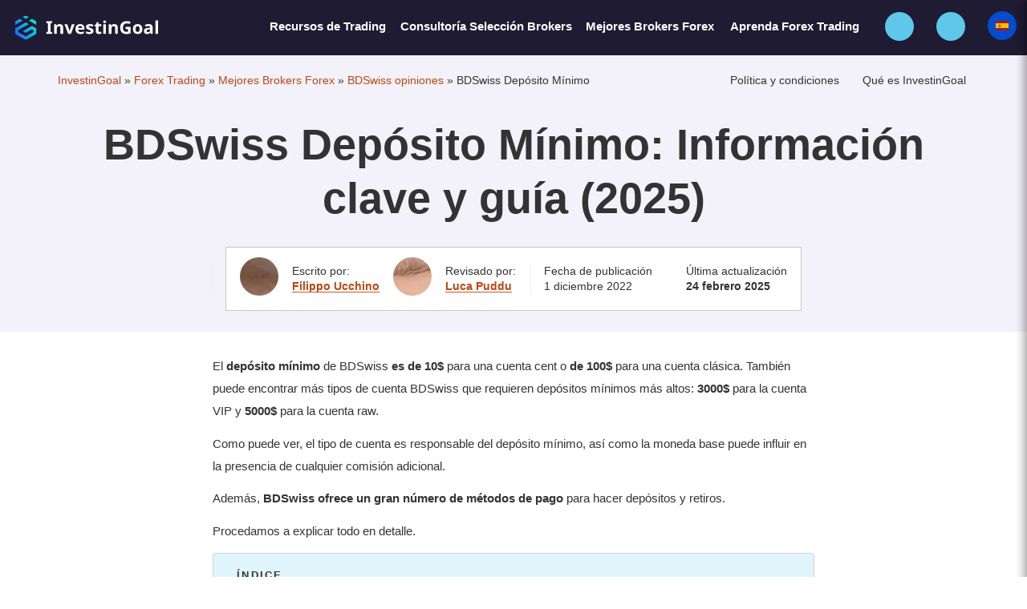

--- FILE ---
content_type: text/html; charset=UTF-8
request_url: https://investingoal.es/deposito-minimo-bdswiss/
body_size: 33714
content:
<!doctype html>
<html class="uk-height-1-1" lang="es-ES">
<head>
    <meta charset="utf-8">
    <meta http-equiv="x-ua-compatible" content="ie=edge">
    <meta name="viewport" content="width=device-width, initial-scale=1">
    <meta name="google-site-verification" content="N3halZpH3y2nvgiSsLXxGCN6U4v1xaO3w6-xeboBxl0" />

    <meta name='robots' content='index, follow, max-image-preview:large, max-snippet:-1, max-video-preview:-1' />

	<!-- This site is optimized with the Yoast SEO plugin v24.4 - https://yoast.com/wordpress/plugins/seo/ -->
	<title>BDSwiss Depósito Mínimo: Información clave y guía (2025)</title>
	<meta name="description" content="Aprenda más sobre el Depósito Mínimo de BDSwiss y cómo puede abrir una cuenta de trading con este broker. Lea la reseña completa de los expertos aquí." />
	<link rel="canonical" href="https://investingoal.es/deposito-minimo-bdswiss/" />
	<meta property="og:locale" content="en_US" />
	<meta property="og:type" content="article" />
	<meta property="og:title" content="BDSwiss Depósito Mínimo: Información clave y guía (2025)" />
	<meta property="og:description" content="Aprenda más sobre el Depósito Mínimo de BDSwiss y cómo puede abrir una cuenta de trading con este broker. Lea la reseña completa de los expertos aquí." />
	<meta property="og:url" content="https://investingoal.es/deposito-minimo-bdswiss/" />
	<meta property="og:site_name" content="InvestinGoal" />
	<meta property="article:published_time" content="2022-12-01T16:27:36+00:00" />
	<meta property="article:modified_time" content="2025-02-24T19:56:56+00:00" />
	<meta property="og:image" content="https://investingoal.com/app/uploads/sites/4/2024/06/deposito-bdswiss.jpg" />
	<meta property="og:image:width" content="1640" />
	<meta property="og:image:height" content="840" />
	<meta property="og:image:type" content="image/jpeg" />
	<meta name="author" content="Filippo Ucchino" />
	<meta name="twitter:card" content="summary_large_image" />
	<meta name="twitter:creator" content="@FilippoUcchino" />
	<meta name="twitter:label1" content="Written by" />
	<meta name="twitter:data1" content="Filippo Ucchino" />
	<meta name="twitter:label2" content="Est. reading time" />
	<meta name="twitter:data2" content="1 minute" />
	<script type="application/ld+json" class="yoast-schema-graph">{"@context":"https://schema.org","@graph":[{"@type":"Article","@id":"https://investingoal.es/deposito-minimo-bdswiss/#article","isPartOf":{"@id":"https://investingoal.es/deposito-minimo-bdswiss/"},"author":{"name":"Filippo Ucchino","@id":"https://investingoal.es/#/schema/person/351e72df55fd44427ab42df36ed63e45"},"headline":"BDSwiss Depósito Mínimo: Información clave y guía (2025)","datePublished":"2022-12-01T16:27:36+00:00","dateModified":"2025-02-24T19:56:56+00:00","mainEntityOfPage":{"@id":"https://investingoal.es/deposito-minimo-bdswiss/"},"publisher":{"@id":"https://investingoal.es/#organization"},"image":{"@id":"https://investingoal.es/deposito-minimo-bdswiss/#primaryimage"},"thumbnailUrl":"https://img.investingoal.es/app/uploads/sites/4/2024/06/deposito-bdswiss.jpg","articleSection":["Guides Forex Brokers"],"inLanguage":"es"},{"@type":"WebPage","@id":"https://investingoal.es/deposito-minimo-bdswiss/","url":"https://investingoal.es/deposito-minimo-bdswiss/","name":"BDSwiss Depósito Mínimo: Información clave y guía (2025)","isPartOf":{"@id":"https://investingoal.es/#website"},"primaryImageOfPage":{"@id":"https://investingoal.es/deposito-minimo-bdswiss/#primaryimage"},"image":{"@id":"https://investingoal.es/deposito-minimo-bdswiss/#primaryimage"},"thumbnailUrl":"https://img.investingoal.es/app/uploads/sites/4/2024/06/deposito-bdswiss.jpg","datePublished":"2022-12-01T16:27:36+00:00","dateModified":"2025-02-24T19:56:56+00:00","description":"Aprenda más sobre el Depósito Mínimo de BDSwiss y cómo puede abrir una cuenta de trading con este broker. Lea la reseña completa de los expertos aquí.","breadcrumb":{"@id":"https://investingoal.es/deposito-minimo-bdswiss/#breadcrumb"},"inLanguage":"es","potentialAction":[{"@type":"ReadAction","target":["https://investingoal.es/deposito-minimo-bdswiss/"]}]},{"@type":"ImageObject","inLanguage":"es","@id":"https://investingoal.es/deposito-minimo-bdswiss/#primaryimage","url":"https://img.investingoal.es/app/uploads/sites/4/2024/06/deposito-bdswiss.jpg","contentUrl":"https://img.investingoal.es/app/uploads/sites/4/2024/06/deposito-bdswiss.jpg","width":1640,"height":840,"caption":"Cantidad mínima y opciones de pago para el primer depósito de BDSwiss"},{"@type":"BreadcrumbList","@id":"https://investingoal.es/deposito-minimo-bdswiss/#breadcrumb","itemListElement":[{"@type":"ListItem","position":1,"name":"InvestinGoal","item":"https://investingoal.es/"},{"@type":"ListItem","position":2,"name":"Forex Trading","item":"https://investingoal.es/forex/"},{"@type":"ListItem","position":3,"name":"Mejores Brokers Forex","item":"https://investingoal.es/forex/broker/"},{"@type":"ListItem","position":4,"name":"BDSwiss opiniones","item":"https://investingoal.es/bdswiss-opiniones/"},{"@type":"ListItem","position":5,"name":"BDSwiss Depósito Mínimo"}]},{"@type":"WebSite","@id":"https://investingoal.es/#website","url":"https://investingoal.es/","name":"InvestinGoal","description":"InvestinGoal es una empresa de Introducing Broker (IB) que ofrece servicios de consultoría digital y asistencia digital personalizada para traders e inversores. Como Introducing Broker independiente, InvestinGoal conecta a traders e inversores con una red cuidadosamente seleccionada de socios de corretaje regulados, garantizando condiciones de trading competitivas y un soporte fluido para la apertura de cuentas.","publisher":{"@id":"https://investingoal.es/#organization"},"potentialAction":[{"@type":"SearchAction","target":{"@type":"EntryPoint","urlTemplate":"https://investingoal.es/search/{search_term_string}"},"query-input":{"@type":"PropertyValueSpecification","valueRequired":true,"valueName":"search_term_string"}}],"inLanguage":"es"},{"@type":"Organization","@id":"https://investingoal.es/#organization","name":"InvestinGoal","url":"https://investingoal.es/","logo":{"@type":"ImageObject","inLanguage":"es","@id":"https://investingoal.es/#/schema/logo/image/","url":"https://img.investingoal.es/app/uploads/sites/4/2023/06/investingoal-logo.png","contentUrl":"https://img.investingoal.es/app/uploads/sites/4/2023/06/investingoal-logo.png","width":696,"height":696,"caption":"InvestinGoal"},"image":{"@id":"https://investingoal.es/#/schema/logo/image/"},"sameAs":["https://www.linkedin.com/company/investingoal/","https://www.facebook.com/investingoal/","https://x.com/InvestinGoal/","https://www.instagram.com/investingoalpage/","https://www.crunchbase.com/organization/investingoal","https://www.trustpilot.com/review/investingoal.com","https://www.scamadviser.com/check-website/investingoal.com","https://platform.tracxn.com/a/d/company/x7pdR7l3wLDMvoNlarplV59tsqyysHFTC5w0pH38PbM/investingoal.com#a:key-metrics","https://www.glassdoor.co.uk/Overview/Working-at-InvestinGoal-EI_IE10747704.11,23.htm","https://www.pinterest.com/investingoal/","https://www.wikidata.org/wiki/Q136680473","https://simple.wikipedia.org/wiki/InvestinGoal"]},{"@type":"Person","@id":"https://investingoal.es/#/schema/person/351e72df55fd44427ab42df36ed63e45","name":"Filippo Ucchino","sameAs":["https://investingoal.com/team-member/filippo-ucchino/","https://filippoucchino.com/","https://www.facebook.com/filippo.ucchino","https://instagram.com/filippoucchino/","https://www.linkedin.com/in/filippo-ucchino/","https://x.com/FilippoUcchino","https://www.quora.com/profile/Filippo-Ucchino","https://www.f6s.com/filippo-ucchino","https://www.crunchbase.com/person/filippo-ucchino"],"worksFor":[{"@id":"https://investingoal.es/#organization"},{"@id":"https://2fcfinancial.it/#organization"}],"hasOccupation":[{"@type":"Occupation","name":"CEO at InvestinGoal"},{"@type":"Occupation","name":"CEO at 2FC Financial Srl"},{"@type":"Occupation","name":"Introducing Broker"}],"gender":"Male","height":"1.75 m","weight":"80 kg","jobTitle":"CEO","knowsLanguage":[{"@type":"Language","name":"English"},{"@type":"Language","name":"Italian"}],"knowsAbout":[{"@type":"Thing","name":"forex broker","sameAs":"https://en.wikipedia.org/wiki/Foreign_exchange_company"},{"@type":"Thing","name":"electronic trading platform","sameAs":"https://en.wikipedia.org/wiki/Electronic_trading_platform"},{"@type":"Thing","name":"stockbroker","sameAs":"https://en.wikipedia.org/wiki/Stockbroker"},{"@type":"Thing","name":"trader","sameAs":"https://en.wikipedia.org/wiki/Trader_(finance)"},{"@type":"Thing","name":"forex","sameAs":"https://en.wikipedia.org/wiki/Foreign_exchange_market"},{"@type":"Thing","name":"cryptocurrency","sameAs":"https://en.wikipedia.org/wiki/Cryptocurrency"},{"@type":"Thing","name":"stock","sameAs":"https://en.wikipedia.org/wiki/Stock"},{"@type":"Thing","name":"exchange-traded fund","sameAs":"https://en.wikipedia.org/wiki/Exchange-traded_fund"},{"@type":"Thing","name":"bond","sameAs":"https://en.wikipedia.org/wiki/Bond_(finance)"},{"@type":"Thing","name":"futures contract","sameAs":"https://en.wikipedia.org/wiki/Futures_contract"},{"@type":"Thing","name":"option","sameAs":"https://en.wikipedia.org/wiki/Option_(finance)"}],"nationality":"Italian","parent":[{"@type":"Person","name":"Carmelo Ucchino","sameAs":"https://www.facebook.com/carmelo.ucchino.9/"},{"@type":"Person","name":"Maria Rita Gallone"}],"sibling":[{"@type":"Person","name":"Massimo Ucchino","sameAs":"https://www.facebook.com/massimo.ucchino"},{"@type":"Person","name":"Giorgio Ucchino","sameAs":"https://www.facebook.com/giorgio.ucchino.5"}]},{"@type":"Person","@id":"https://investingoal.es/#/schema/person/351e72df55fd44427ab42df36ed63e45","name":"Filippo Ucchino","sameAs":["https://investingoal.com/team-member/filippo-ucchino/","https://filippoucchino.com/","https://www.facebook.com/filippo.ucchino","https://instagram.com/filippoucchino/","https://www.linkedin.com/in/filippo-ucchino/","https://x.com/FilippoUcchino","https://www.quora.com/profile/Filippo-Ucchino","https://www.f6s.com/filippo-ucchino","https://www.crunchbase.com/person/filippo-ucchino"],"url":"https://investingoal.pl/team-member/filippo-ucchino/","worksFor":[{"@id":"https://investingoal.es/#organization"},{"@id":"https://2fcfinancial.it/#organization"}],"hasOccupation":[{"@type":"Occupation","name":"CEO at InvestinGoal"},{"@type":"Occupation","name":"CEO at 2FC Financial Srl"},{"@type":"Occupation","name":"Introducing Broker"}],"gender":"Male","height":"1.75 m","weight":"80 kg","jobTitle":"CEO","knowsLanguage":[{"@type":"Language","name":"English"},{"@type":"Language","name":"Italian"}],"knowsAbout":[{"@type":"Thing","name":"forex broker","sameAs":"https://en.wikipedia.org/wiki/Foreign_exchange_company"},{"@type":"Thing","name":"electronic trading platform","sameAs":"https://en.wikipedia.org/wiki/Electronic_trading_platform"},{"@type":"Thing","name":"stockbroker","sameAs":"https://en.wikipedia.org/wiki/Stockbroker"},{"@type":"Thing","name":"trader","sameAs":"https://en.wikipedia.org/wiki/Trader_(finance)"},{"@type":"Thing","name":"forex","sameAs":"https://en.wikipedia.org/wiki/Foreign_exchange_market"},{"@type":"Thing","name":"cryptocurrency","sameAs":"https://en.wikipedia.org/wiki/Cryptocurrency"},{"@type":"Thing","name":"stock","sameAs":"https://en.wikipedia.org/wiki/Stock"},{"@type":"Thing","name":"exchange-traded fund","sameAs":"https://en.wikipedia.org/wiki/Exchange-traded_fund"},{"@type":"Thing","name":"bond","sameAs":"https://en.wikipedia.org/wiki/Bond_(finance)"},{"@type":"Thing","name":"futures contract","sameAs":"https://en.wikipedia.org/wiki/Futures_contract"},{"@type":"Thing","name":"option","sameAs":"https://en.wikipedia.org/wiki/Option_(finance)"}],"nationality":"Italian","parent":[{"@type":"Person","name":"Carmelo Ucchino","sameAs":"https://www.facebook.com/carmelo.ucchino.9/"},{"@type":"Person","name":"Maria Rita Gallone"}],"sibling":[{"@type":"Person","name":"Massimo Ucchino","sameAs":"https://www.facebook.com/massimo.ucchino"},{"@type":"Person","name":"Giorgio Ucchino","sameAs":"https://www.facebook.com/giorgio.ucchino.5"}]},{"@type":"Organization","@id":"https://2fcfinancial.it/#organization","name":"2FC Financial Srl","url":"https://2fcfinancial.it/"}]}</script>
	<!-- / Yoast SEO plugin. -->


<link rel='stylesheet' id='app-css' href='https://investingoal.com/app/themes/sozo/public/css/app.css' type='text/css' media='all' />
<style id='app-inline-css' type='text/css'>
.cli-modal-content, .cli-tab-content { background-color: #ffffff; }.cli-privacy-content-text, .cli-modal .cli-modal-dialog, .cli-tab-container p, a.cli-privacy-readmore { color: #000000; }.cli-tab-header { background-color: #f2f2f2; }.cli-tab-header, .cli-tab-header a.cli-nav-link,span.cli-necessary-caption,.cli-switch .cli-slider:after { color: #000000; }.cli-switch .cli-slider:before { background-color: #ffffff; }.cli-switch input:checked + .cli-slider:before { background-color: #ffffff; }.cli-switch .cli-slider { background-color: #e3e1e8; }.cli-switch input:checked + .cli-slider { background-color: #28a745; }.cli-modal-close svg { fill: #000000; }.cli-tab-footer .wt-cli-privacy-accept-all-btn { background-color: #00acad; color: #ffffff}.cli-tab-footer .wt-cli-privacy-accept-btn { background-color: #00acad; color: #ffffff}.cli-tab-header a:before{ border-right: 1px solid #000000; border-bottom: 1px solid #000000; }
</style>
<script type="3037cb2fa6e40b9e70a25e95-text/javascript" id="cookie-law-info-js-extra">
/* <![CDATA[ */
var Cli_Data = {"nn_cookie_ids":["viewed_cookie_policy"],"non_necessary_cookies":{"necessary":["cookielawinfo-checkbox-necessary","cookielawinfo-checkbox-others","viewed_cookie_policy","cookielawinfo-checkbox-funcionales","cookielawinfo-checkbox-rendimiento","cookielawinfo-checkbox-publicitarias","cookielawinfo-checkbox-performance"],"performance":["_gat"],"others":["cookielawinfo-checkbox-otras","cookielawinfo-checkbox-necesarias"],"analytics":["_gat_gtag_UA_46750518_3","_ga","_gid"]},"cookielist":{"necessary":{"id":174,"status":true,"priority":0,"title":"Necessary","strict":true,"default_state":false,"ccpa_optout":false,"loadonstart":false},"funcionales":{"id":166,"status":true,"priority":5,"title":"Funcionales","strict":false,"default_state":true,"ccpa_optout":false,"loadonstart":false},"rendimiento":{"id":167,"status":true,"priority":4,"title":"Rendimiento","strict":false,"default_state":true,"ccpa_optout":false,"loadonstart":false},"analiticas":{"id":168,"status":true,"priority":3,"title":"Anal\u00edticas","strict":false,"default_state":true,"ccpa_optout":false,"loadonstart":false},"publicitarias":{"id":169,"status":true,"priority":2,"title":"Publicitarias","strict":false,"default_state":true,"ccpa_optout":false,"loadonstart":false},"otras":{"id":170,"status":true,"priority":1,"title":"Otras","strict":false,"default_state":true,"ccpa_optout":false,"loadonstart":false},"necesarias":{"id":165,"status":true,"priority":0,"title":"Necesarias","strict":false,"default_state":true,"ccpa_optout":false,"loadonstart":false},"performance":{"id":172,"status":true,"priority":0,"title":"Performance","strict":false,"default_state":true,"ccpa_optout":false,"loadonstart":false},"others":{"id":173,"status":true,"priority":0,"title":"Others","strict":false,"default_state":true,"ccpa_optout":false,"loadonstart":false},"analytics":{"id":175,"status":true,"priority":0,"title":"Analytics","strict":false,"default_state":true,"ccpa_optout":false,"loadonstart":false}},"ajax_url":"https:\/\/investingoal.es\/wp\/wp-admin\/admin-ajax.php","current_lang":"en","security":"0b5ff2d504","eu_countries":["GB"],"geoIP":"enabled","use_custom_geolocation_api":"","custom_geolocation_api":"https:\/\/geoip.cookieyes.com\/geoip\/checker\/result.php","consentVersion":"1","strictlyEnabled":["necessary","obligatoire"],"cookieDomain":"","privacy_length":"250","ccpaEnabled":"","ccpaRegionBased":"","ccpaBarEnabled":"","ccpaType":"gdpr","triggerDomRefresh":"","secure_cookies":""};
var log_object = {"ajax_url":"https:\/\/investingoal.es\/wp\/wp-admin\/admin-ajax.php"};
/* ]]> */
</script>
<script type="3037cb2fa6e40b9e70a25e95-text/javascript" src="https://investingoal.com/app/plugins/webtoffee-gdpr-cookie-consent/public/js/cookie-law-info-public.js" id="cookie-law-info-js" defer></script>
<style>/* --- START: Custom Global CSS --- */

.ig-tabs {
  max-width: 900px;
  margin: 0 auto;
  font-family: system-ui, -apple-system, BlinkMacSystemFont, "Segoe UI",
    sans-serif;
}

.ig-tabs * {
  box-sizing: border-box;
}

.ig-tabs input[type="radio"] {
  position: absolute;
  opacity: 0;
  pointer-events: none;
}

.ig-tabs__list {
  list-style: none;
  padding: 0;
  margin: 0;
  display: flex;
  flex-wrap: wrap;
  gap: 0.5rem;
  align-items: flex-start;
}

.ig-tabs__item {
  display: contents;
}

.ig-tabs__label {
  padding: 0.45rem 0.75rem;
  border-radius: 0.8rem;
  border: 1px solid #d0d0d0;
  background-color: #f7f7f7;
  cursor: pointer;
  font-size: 0.9rem;
  line-height: 1.2;
  white-space: nowrap;
  flex: 0 0 auto;
  order: 1;
}

.ig-tabs__title-short {
  display: block;
  max-width: 15ch;
  white-space: nowrap;
  overflow: hidden;
  text-overflow: ellipsis;
}

.ig-tabs__panel {
  display: none;
  order: 2;
  flex: 1 0 100%;
  margin-top: 0.75rem;
  padding: 1rem 1.25rem;
  border-radius: 0.75rem;
  border: 1px solid #e0e0e0;
  background-color: #ffffff;
}

.ig-tabs__title-full {
  margin: 0 0 0.5rem;
  font-weight: 600;
  font-size: 1rem;
}

.ig-tabs__inner-list {
  margin: 0.5rem 0 0 1.25rem;
}

.ig-tabs input[type="radio"]:checked + .ig-tabs__label {
  background-image: linear-gradient(135deg, #1C6DFD 0%, #06E3D4 100%);
  background-color: transparent;
  color: #ffffff;
  border-color: transparent;
  box-shadow: 0 6px 16px rgba(0, 0, 0, 0.25);
}

.ig-tabs input[type="radio"]:checked + .ig-tabs__label + .ig-tabs__panel {
  display: block;
}

@media (max-width: 600px) {
  .ig-tabs__label {
    font-size: 0.85rem;
    padding: 0.4rem 0.65rem;
  }

  .ig-tabs__panel {
    padding: 0.85rem 1rem;
  }
}

.ig-question-box{
  position:relative;
  margin:3.5rem 0 2.5rem;
  padding:2rem 2.25rem 1.75rem;
  border-radius:12px;
  background:#F3F1F8;
  color:#222;
  box-shadow:0 4px 16px rgba(0,0,0,.04);
  font-family:system-ui,-apple-system,BlinkMacSystemFont,"Segoe UI",sans-serif;
  line-height:1.6;
}

.ig-question-box:before{
  content:"Q";
  position:absolute;
  top:-6px;
  left:6px;
  font-size:1.8rem;
  font-weight:700;
  color:rgba(0,0,0,.05);
  z-index:0;
}

.ig-question-box__icon{
  position:absolute;
  top:0;
  left:50%;
  transform:translate(-50%,-50%);
  width:48px;
  height:48px;
  border-radius:999px;
  background:#ffffff;
  border:1px solid #e0e5f0;
  display:flex;
  align-items:center;
  justify-content:center;
  z-index:2;
}

.ig-question-box__icon svg{
  width:24px;
  height:24px;
  color:#2563EB;
}

.ig-question-box p{
  margin:0;
}

.ig-info-box{
  position:relative;
  margin:3.5rem 0 2.5rem;
  padding:2rem 2.25rem 1.75rem;
  border-radius:12px;
  background:#F3F1F8;
  color:#222;
  box-shadow:0 4px 16px rgba(0,0,0,.04);
  font-family:system-ui,-apple-system,BlinkMacSystemFont,"Segoe UI",sans-serif;
  line-height:1.6;
}
.ig-info-box:before{
  content:"“";
  position:absolute;
  top:6px;
  left:12px;
  font-size:3rem;
  font-weight:700;
  color:rgba(0,0,0,.05);
  z-index:0;
}
.ig-info-box__icon{
  position:absolute;
  top:0;
  left:50%;
  transform:translate(-50%,-50%);
  width:48px;
  height:48px;
  border-radius:999px;
  background:#fff;
  border:1px solid #e0e5f0;
  display:flex;
  align-items:center;
  justify-content:center;
}

.ig-info-box__icon svg{
  width:24px;
  height:24px;
  color:#25a065;
}

.ig-info-box p{
  margin:0;
}

.ig-accordion {
  margin: 0;
  padding-left: 0;
  max-width: 800px;
  margin-inline: auto;
}

/* If you use an unordered list <ul>, hide bullets */
ul.ig-accordion {
  list-style: none;
}

/* If you use an ordered list <ol>, keep the numbers */
ol.ig-accordion {
  list-style: decimal;
  padding-left: 1.5rem; /* adjust indent as you like */
}

/* Space between accordion items */
.ig-accordion .ig-accordion__item + .ig-accordion__item {
  margin-top: 0.6rem;
}

/* Each accordion block */
.ig-accordion .ig-accordion__details {
  border-radius: 0.6rem;
  overflow: hidden;
  border: none;
  background: transparent;
}

/* Clickable header with full-width gradient */
.ig-accordion .ig-accordion__summary {
  display: flex;
  align-items: center;
  cursor: pointer;
  padding: 0.65rem 1rem;
  background: linear-gradient(135deg, #1c6dfd 0%, #06e3d4 100%);
  color: #ffffff;
}

/* Remove default markers from the summary only (not the <ol>) */
.ig-accordion .ig-accordion__summary::-webkit-details-marker {
  display: none;
}
.ig-accordion .ig-accordion__summary::marker {
  content: "";
}

/* Title text (can wrap) */
.ig-accordion .ig-accordion__title {
  flex: 1 1 auto;
  white-space: normal;
  text-align: left;
  margin-right: 0.5rem;
  font-weight: 600;
  line-height: 1.3;
}

/* + / – sign on the right, white */
.ig-accordion .ig-accordion__summary::after {
  content: "+";
  display: block;
  margin-left: auto;
  font-size: 1.1rem;
  line-height: 1;
  color: #ffffff;
}

.ig-accordion
  .ig-accordion__details[open]
  > .ig-accordion__summary::after {
  content: "–";
}

/* Focus state (only on our accordion) */
.ig-accordion .ig-accordion__summary:focus-visible {
  outline: 2px solid #06e3d4;
  outline-offset: 2px;
}

/* Content area under the header */
.ig-accordion .ig-accordion__content {
  padding: 0.75rem 1rem 0.9rem 1rem;
  background-color: #ffffff;
  color: inherit;
  font-size: 0.9rem;
  line-height: 1.5;
}

/* Restore bullets/numbers for lists inside content, if needed */
.ig-accordion .ig-accordion__content ul,
.ig-accordion .ig-accordion__content ol {
  margin: 0.5rem 0 0.5rem 1.2rem;
}

/* Responsive tweaks */
@media (max-width: 600px) {
  .ig-accordion .ig-accordion__content {
    font-size: 0.85rem;
    padding: 0.65rem 0.9rem 0.8rem 0.9rem;
  }

  .ig-accordion .ig-accordion__summary {
    padding: 0.6rem 0.9rem;
  }
}

/* --- END: Custom Global CSS --- */</style><!-- TrustBox script --> 
<script type="3037cb2fa6e40b9e70a25e95-text/javascript" src="//widget.trustpilot.com/bootstrap/v5/tp.widget.bootstrap.min.js" async></script> 
<!-- End TrustBox script --><link rel="alternate" hreflang="en-US" href="https://investingoal.com/bdswiss-minimum-deposit/"><link rel="alternate" hreflang="de-DE" href="https://investingoal.de/bdswiss-mindesteinzahlung/"><link rel="alternate" hreflang="it-IT" href="https://investingoal.it/bdswiss-deposito-minimo/"><link rel="alternate" hreflang="es-ES" href="https://investingoal.es/deposito-minimo-bdswiss/"><link rel="alternate" href="https://investingoal.com/bdswiss-minimum-deposit/" hreflang="x-default"><link rel="icon" href="https://img.investingoal.es/app/uploads/sites/4/2025/12/investingoal-favicon-150x150.png" sizes="32x32" />
<link rel="icon" href="https://img.investingoal.es/app/uploads/sites/4/2025/12/investingoal-favicon-225x225.png" sizes="192x192" />
<link rel="apple-touch-icon" href="https://img.investingoal.es/app/uploads/sites/4/2025/12/investingoal-favicon-225x225.png" />
<meta name="msapplication-TileImage" content="https://img.investingoal.es/app/uploads/sites/4/2025/12/investingoal-favicon.png" />

    <link rel="apple-touch-icon" sizes="180x180" href="/apple-touch-icon.png">
    <link rel="icon" type="image/png" sizes="32x32" href="/favicon-32x32.png">
    <link rel="icon" type="image/png" sizes="16x16" href="/favicon-16x16.png">
    <link rel="manifest" href="/site.webmanifest">
    <link rel="mask-icon" href="/safari-pinned-tab.svg" color="#4a90e2">
    <meta name="msapplication-TileColor" content="#ffffff">
    <meta name="theme-color" content="#ffffff">

            <script type="3037cb2fa6e40b9e70a25e95-text/javascript">(function(w,d,s,l,i){w[l]=w[l]||[];w[l].push({'gtm.start':
        new Date().getTime(),event:'gtm.js'});var f=d.getElementsByTagName(s)[0],
        j=d.createElement(s),dl=l!='dataLayer'?'&l='+l:'';j.async=true;j.src=
        'https://www.googletagmanager.com/gtm.js?id='+i+dl;f.parentNode.insertBefore(j,f);
        })(window,document,'script','dataLayer','GTM-5DPSSTH');</script>
    
    
    

    
    </head>
<body data-base="https://investingoal.es" data-compare="https://investingoal.es/comparacion-broker-forex/compara/" class="post-template-default single single-post postid-94623 single-format-standard single-guides-forex-brokers">

    <!-- Google Tag Manager (noscript) -->
    <noscript>
        <iframe
            src="https://www.googletagmanager.com/ns.html?id=GTM-5DPSSTH"
            height="0" width="0" style="display:none;visibility:hidden"
        ></iframe>
    </noscript>
    <!-- End Google Tag Manager (noscript) -->

<div style="display: none;" class="browser-warning uk-text-center uk-padding-small" id="browser-warning">
    <p class="uk-margin-remove">
        You are using an <strong>outdated</strong> browser. Please <a rel="nofollow noopener" href="https://browsehappy.com/">upgrade your browser</a> to improve your experience
    </p>
</div>


<div id="offcanvas" uk-offcanvas="overlay: true; mode: push; flip: true">
    <div class="uk-offcanvas-bar">

        <button class="uk-offcanvas-close" type="button" uk-close aria-label="Close"></button>

        <div>
            <ul class="uk-list uk-list-divider uk-text-5">

                <li class="uk-text-5">
                    <span
                        class="uk-navbar-search-icon uk-icon-button"
                        uk-icon="icon: search; ratio: 0.8"
                        uk-toggle="target: #modal-search"
                        role="button"
                        aria-label="Search"
                        style="cursor: pointer"
                    ></span>
                    <span class="uk-margin-small-left">Search</span>
                </li>

                                    <li class="uk-text-5">
                        
<span style="cursor: pointer;" class="uk-style-tertiary-small uk-hover-text-quadrary " onclick="if (!window.__cfRLUnblockHandlers) return false; window.location='https://investingoal.es/my-account/'" data-cf-modified-3037cb2fa6e40b9e70a25e95-="">
    Recursos de Trading</span>
                    </li>
                
                                    <li class="uk-text-5">

                        
<a class=" uk-style-tertiary-small" href="https://investingoal.es/consultoria-ib/" >
    Consultoría Selección Brokers</a>


                                            </li>
                                    <li class="uk-text-5">

                        
<a class=" uk-style-tertiary-small" href="https://investingoal.es/forex/broker/" >
    Mejores Brokers Forex</a>

    <div class="uk-list uk-margin-small-top" >
        <ul class="uk-list uk-list-divider uk-margin-remove">
                            <li>
<a class=" uk-style-tertiary-small" href="https://investingoal.es/busqueda-broker-forex/" >
    Búsqueda Brokers Forex</a>

</li>
                            <li>
<a class=" uk-style-tertiary-small" href="https://investingoal.es/comparacion-broker-forex/" >
    Compare Brokers Forex</a>

</li>
                            <li>
<a class=" uk-style-tertiary-small" href="https://investingoal.es/resenas-forex-brokers/" >
    Reseñas Forex Brokers</a>

</li>
                    </ul>
    </div>

                                            </li>
                                    <li class="uk-text-5">

                        
<a class=" uk-style-tertiary-small" href="https://investingoal.es/forex/" >
    Aprenda Forex Trading</a>


                                            </li>
                            </ul>
        </div>


    </div>
</div>

<div class="uk-offcanvas-content">

    
<header class="uk-background-primary" style="position: relative; z-index: 999;">
    <div         class="uk-sticky uk-sticky-fixed"
        uk-sticky
        style="z-index: 999 !important"
        >
        <div class="uk-background-primary uk-light">
            <div class="uk-navbar-container uk-navbar-transparent uk-navbar-primary">
                <nav class="uk-navbar uk-margin-small-left uk-margin-small-right uk-flex-middle">

                    <div class="uk-navbar-left">
                        <div class="logo">
                        <a href="https://investingoal.es/" title="InvestinGoal">

                                                                    
<svg width="418" height="54" viewBox="0 0 418 54" fill="none" xmlns="http://www.w3.org/2000/svg">
<g clip-path="url(#clip0_2487_1063)">
<mask id="mask0_2487_1063" style="mask-type:luminance" maskUnits="userSpaceOnUse" x="8" y="5" width="39" height="44">
<path d="M8.0003 17.3342V22.1892L21.7793 14.1922L16.2673 10.9922L9.3293 15.0222C8.92005 15.2534 8.58065 15.5906 8.34679 15.9983C8.11292 16.406 7.99323 16.8692 8.0003 17.3392M13.5123 31.7862L32.8063 20.5892L27.2953 17.3912L8.0003 28.5872V36.6402C8.0003 37.6222 8.4843 38.4662 9.3293 38.9572L25.9623 48.6052C26.3643 48.8459 26.8242 48.9731 27.2928 48.9731C27.7614 48.9731 28.2212 48.8459 28.6233 48.6052C34.1666 45.3874 39.711 42.1715 45.2563 38.9572C45.6654 38.7259 46.0045 38.3886 46.2382 37.9809C46.4719 37.5732 46.5915 37.1101 46.5843 36.6402V28.5872L38.3173 23.7882C32.8073 26.9882 27.2953 30.1862 21.7833 33.3852L27.2953 36.5842L38.3173 30.1862L41.0733 31.7862V34.9842L27.2953 42.9822L13.5163 34.9842V31.7862H13.5123ZM28.6233 5.36816C28.2211 5.12724 27.7611 5 27.2923 5C26.8235 5 26.3635 5.12724 25.9613 5.36816L21.7803 7.79416L27.2913 10.9932L32.8023 7.79416L28.6203 5.36916H28.6243L28.6233 5.36816ZM46.5843 17.3342C46.5843 16.3532 46.1013 15.5082 45.2563 15.0172L38.3173 10.9932L32.8073 14.1922C37.3973 16.8622 41.9933 19.5232 46.5843 22.1892V17.3342Z" fill="white"/>
</mask>
<g mask="url(#mask0_2487_1063)">
<path d="M46.584 4.87817H8V49.0962H46.584V4.87817Z" fill="url(#paint0_linear_2487_1063)"/>
</g>
<g transform="translate(64, 14) scale(0.32)">
<path d="M32.4512 75.8867H-0.000216889V67.2996L8.68678 63.3055V17.1746L-0.000216889 13.1806V4.59342H32.4512V13.1806L23.7642 17.1746V63.3055L32.4512 67.2996V75.8867ZM74.3557 20.3698C80.2136 20.3698 84.9066 21.9674 88.4346 25.1626C91.9627 28.2913 93.7267 33.3504 93.7267 40.3399V75.8867H78.849V44.0344C78.849 40.1069 78.15 37.178 76.7521 35.2475C75.3542 33.2505 73.1242 32.252 70.0621 32.252C65.5355 32.252 62.4402 33.8164 60.776 36.945C59.1118 40.0071 58.2797 44.4338 58.2797 50.2251V75.8867H43.402V21.3683H54.785L56.782 28.3579H57.5808C58.779 26.494 60.2435 24.9962 61.9742 23.8646C63.705 22.6664 65.6354 21.801 67.7655 21.2685C69.8957 20.6694 72.0924 20.3698 74.3557 20.3698ZM122.007 75.8867L101.238 21.3683H116.815L127.299 52.4218C127.698 53.62 128.031 54.8848 128.298 56.2162C128.63 57.5475 128.863 58.8456 128.997 60.1103C129.196 61.3751 129.329 62.54 129.396 63.6051H129.795C129.862 62.4735 129.995 61.2753 130.195 60.0105C130.394 58.7457 130.627 57.4809 130.894 56.2162C131.227 54.8848 131.593 53.62 131.992 52.4218L142.476 21.3683H158.053L137.284 75.8867H122.007ZM188.341 20.3698C193.4 20.3698 197.727 21.335 201.322 23.2655C204.983 25.1959 207.812 27.9917 209.809 31.6529C211.806 35.3141 212.805 39.8074 212.805 45.1327V52.322H177.657C177.79 56.5157 179.022 59.8108 181.352 62.2072C183.748 64.6036 187.043 65.8018 191.237 65.8018C194.765 65.8018 197.96 65.469 200.823 64.8033C203.685 64.0711 206.647 62.9727 209.709 61.5082V72.9911C207.047 74.3224 204.218 75.2876 201.222 75.8867C198.293 76.5524 194.732 76.8852 190.538 76.8852C185.08 76.8852 180.253 75.8867 176.06 73.8897C171.866 71.8261 168.571 68.7308 166.175 64.6036C163.778 60.4764 162.58 55.2842 162.58 49.0269C162.58 42.6365 163.645 37.3444 165.775 33.1507C167.972 28.8904 171.001 25.6952 174.862 23.565C178.722 21.4349 183.216 20.3698 188.341 20.3698ZM188.441 30.954C185.579 30.954 183.182 31.8859 181.252 33.7498C179.388 35.6137 178.29 38.5093 177.957 42.4368H198.826C198.826 40.2401 198.426 38.2763 197.627 36.5456C196.895 34.8149 195.764 33.4502 194.233 32.4517C192.701 31.4532 190.771 30.954 188.441 30.954ZM262.912 59.7109C262.912 63.3721 262.046 66.5008 260.316 69.0969C258.585 71.6264 255.989 73.5569 252.527 74.8882C249.066 76.2196 244.772 76.8852 239.647 76.8852C235.852 76.8852 232.59 76.619 229.861 76.0864C227.132 75.6205 224.403 74.8216 221.673 73.69V61.4084C224.602 62.7397 227.764 63.8381 231.159 64.7035C234.554 65.5688 237.55 66.0015 240.146 66.0015C243.075 66.0015 245.138 65.5688 246.337 64.7035C247.601 63.8381 248.234 62.7064 248.234 61.3085C248.234 60.3766 247.967 59.5445 247.435 58.8123C246.969 58.08 245.904 57.2479 244.24 56.316C242.576 55.3841 239.979 54.1859 236.451 52.7214C233.056 51.2569 230.261 49.8257 228.064 48.4278C225.867 46.9633 224.236 45.2326 223.171 43.2356C222.106 41.172 221.574 38.6092 221.574 35.5471C221.574 30.488 223.537 26.6937 227.465 24.1641C231.392 21.6346 236.618 20.3698 243.141 20.3698C246.536 20.3698 249.765 20.7026 252.827 21.3683C255.889 22.034 259.051 23.1323 262.313 24.6634L257.819 35.3474C256.022 34.5486 254.291 33.8496 252.627 33.2505C250.963 32.6514 249.332 32.1855 247.734 31.8526C246.203 31.5198 244.606 31.3534 242.942 31.3534C240.745 31.3534 239.081 31.6529 237.949 32.252C236.884 32.8511 236.351 33.7498 236.351 34.948C236.351 35.8134 236.618 36.6122 237.15 37.3444C237.749 38.0101 238.848 38.7423 240.445 39.5411C242.11 40.3399 244.539 41.405 247.734 42.7363C250.863 44.0011 253.559 45.3324 255.822 46.7304C258.086 48.0617 259.816 49.7592 261.015 51.8227C262.279 53.8197 262.912 56.4491 262.912 59.7109ZM297.467 65.003C299.131 65.003 300.729 64.8366 302.26 64.5038C303.791 64.1709 305.322 63.7715 306.853 63.3055V74.389C305.255 75.0546 303.258 75.6205 300.862 76.0864C298.532 76.619 295.969 76.8852 293.173 76.8852C289.912 76.8852 286.983 76.3527 284.387 75.2876C281.857 74.2225 279.827 72.3919 278.296 69.7958C276.831 67.1332 276.099 63.472 276.099 58.8123V32.5516H269.01V26.261L277.197 21.2685L281.491 9.78565H290.977V21.3683H306.254V32.5516H290.977V58.8123C290.977 60.8759 291.576 62.4402 292.774 63.5053C293.972 64.5038 295.537 65.003 297.467 65.003ZM332.674 21.3683V75.8867H317.796V21.3683H332.674ZM325.285 0.00029743C327.482 0.00029743 329.379 0.532835 330.976 1.59791C332.574 2.59641 333.373 4.49357 333.373 7.28939C333.373 10.0186 332.574 11.9158 330.976 12.9809C329.379 14.0459 327.482 14.5785 325.285 14.5785C323.022 14.5785 321.091 14.0459 319.493 12.9809C317.962 11.9158 317.197 10.0186 317.197 7.28939C317.197 4.49357 317.962 2.59641 319.493 1.59791C321.091 0.532835 323.022 0.00029743 325.285 0.00029743ZM379.173 20.3698C385.031 20.3698 389.724 21.9674 393.252 25.1626C396.78 28.2913 398.544 33.3504 398.544 40.3399V75.8867H383.666V44.0344C383.666 40.1069 382.967 37.178 381.569 35.2475C380.171 33.2505 377.941 32.252 374.879 32.252C370.353 32.252 367.257 33.8164 365.593 36.945C363.929 40.0071 363.097 44.4338 363.097 50.2251V75.8867H348.219V21.3683H359.602L361.599 28.3579H362.398C363.596 26.494 365.061 24.9962 366.791 23.8646C368.522 22.6664 370.453 21.801 372.583 21.2685C374.713 20.6694 376.91 20.3698 379.173 20.3698ZM442.101 35.8466H470.359V72.7914C466.631 74.0561 462.737 75.0546 458.677 75.7869C454.683 76.5191 450.123 76.8852 444.997 76.8852C437.941 76.8852 431.917 75.4873 426.924 72.6915C421.998 69.8957 418.237 65.7685 415.641 60.31C413.111 54.8515 411.847 48.1283 411.847 40.1402C411.847 32.6847 413.278 26.2277 416.14 20.7692C419.069 15.3107 423.296 11.0837 428.821 8.08819C434.346 5.09268 441.103 3.59492 449.091 3.59492C452.885 3.59492 456.613 3.99432 460.274 4.79313C463.935 5.59193 467.264 6.657 470.259 7.98835L465.267 20.0703C463.07 18.9386 460.574 18.0067 457.778 17.2744C454.982 16.5422 452.053 16.1761 448.991 16.1761C444.598 16.1761 440.77 17.1746 437.508 19.1716C434.313 21.1686 431.817 23.9977 430.019 27.6589C428.289 31.2535 427.423 35.5138 427.423 40.4398C427.423 45.0995 428.056 49.2266 429.32 52.8212C430.585 56.4159 432.582 59.245 435.312 61.3085C438.041 63.3055 441.602 64.3041 445.996 64.3041C447.46 64.3041 448.725 64.2708 449.79 64.2042C450.921 64.0711 451.953 63.9379 452.885 63.8048C453.817 63.6051 454.716 63.4387 455.581 63.3055V48.4278H442.101V35.8466ZM535.625 48.5277C535.625 53.0542 534.992 57.0815 533.728 60.6096C532.529 64.1376 530.765 67.1332 528.435 69.5961C526.172 71.9925 523.41 73.8231 520.148 75.0879C516.886 76.2861 513.192 76.8852 509.064 76.8852C505.27 76.8852 501.742 76.2861 498.48 75.0879C495.285 73.8231 492.523 71.9925 490.193 69.5961C487.863 67.1332 486.032 64.1376 484.701 60.6096C483.436 57.0815 482.804 53.0542 482.804 48.5277C482.804 42.4701 483.869 37.3777 485.999 33.2505C488.129 29.0568 491.191 25.8616 495.185 23.6649C499.179 21.4682 503.905 20.3698 509.364 20.3698C514.49 20.3698 519.016 21.4682 522.944 23.6649C526.871 25.8616 529.966 29.0568 532.23 33.2505C534.493 37.3777 535.625 42.4701 535.625 48.5277ZM497.981 48.5277C497.981 52.1223 498.347 55.1511 499.079 57.6141C499.878 60.0105 501.11 61.8411 502.774 63.1058C504.438 64.3041 506.601 64.9032 509.264 64.9032C511.927 64.9032 514.057 64.3041 515.655 63.1058C517.319 61.8411 518.517 60.0105 519.249 57.6141C520.048 55.1511 520.447 52.1223 520.447 48.5277C520.447 44.933 520.048 41.9375 519.249 39.5411C518.517 37.1447 517.319 35.3474 515.655 34.1492C513.99 32.951 511.827 32.3519 509.164 32.3519C505.237 32.3519 502.374 33.7165 500.577 36.4458C498.846 39.1084 497.981 43.1357 497.981 48.5277ZM570.287 20.27C577.609 20.27 583.201 21.8676 587.062 25.0628C590.989 28.1914 592.953 33.0175 592.953 39.5411V75.8867H582.568L579.673 68.4978H579.273C577.742 70.4282 576.145 72.0258 574.481 73.2906C572.883 74.5554 571.019 75.454 568.889 75.9866C566.825 76.5857 564.263 76.8852 561.2 76.8852C558.005 76.8852 555.11 76.2861 552.513 75.0879C549.984 73.8231 547.987 71.926 546.522 69.3964C545.058 66.8003 544.326 63.5385 544.326 59.6111C544.326 53.8197 546.356 49.5595 550.417 46.8302C554.477 44.0344 560.568 42.5034 568.689 42.2371L578.175 41.9375V39.5411C578.175 36.6787 577.409 34.5819 575.878 33.2505C574.414 31.9192 572.35 31.2535 569.688 31.2535C567.025 31.2535 564.429 31.6529 561.899 32.4517C559.37 33.184 556.84 34.1159 554.311 35.2475L549.418 25.1626C552.347 23.6316 555.576 22.4334 559.104 21.568C562.698 20.7026 566.426 20.27 570.287 20.27ZM572.384 50.8242C567.591 50.9574 564.263 51.8227 562.399 53.4203C560.535 55.018 559.603 57.1148 559.603 59.7109C559.603 61.9742 560.268 63.6051 561.6 64.6036C562.931 65.5355 564.662 66.0015 566.792 66.0015C569.987 66.0015 572.683 65.0696 574.88 63.2057C577.077 61.2753 578.175 58.5793 578.175 55.1178V50.6245L572.384 50.8242ZM623.059 75.8867H608.182V0.00029743H623.059V75.8867Z" fill="white"/>
</g>
</g>
<defs>
<linearGradient id="paint0_linear_2487_1063" x1="8.667" y1="37.7962" x2="46.011" y2="16.3402" gradientUnits="userSpaceOnUse">
<stop stop-color="#1C6DFD"/>
<stop offset="1" stop-color="#06E3D4"/>
</linearGradient>
<clipPath id="clip0_2487_1063">
<rect width="418" height="54" fill="white"/>
</clipPath>
</defs>
</svg>
 
                                                            </a>
                        </div>
                    </div>

                    <div class="uk-margin-auto-left">
                        <ul class="uk-list uk-list-horizontal uk-flex uk-text-center">
                                                            <li class="uk-visible@l uk-font-size-15 uk-text-lh-13@l uk-font-weight-700"> 
                                    
<span style="cursor: pointer;" class=" uk-hover-text-quadrary " onclick="if (!window.__cfRLUnblockHandlers) return false; window.location='https://investingoal.es/my-account/'" data-cf-modified-3037cb2fa6e40b9e70a25e95-="">
    Recursos de Trading</span>
                                </li>
                                                                                        <li data-id="https://investingoal.es/consultoria-ib/" class="uk-visible@l uk-font-size-15 uk-text-lh-13@l uk-font-weight-700 js-no-mega-menu">
                                    
<a class=" " href="https://investingoal.es/consultoria-ib/" >
    Consultoría Selección Brokers</a>

                                                                    </li>
                                                            <li data-id="https://investingoal.es/forex/broker/" class="uk-visible@l uk-font-size-15 uk-text-lh-13@l uk-font-weight-700 js-no-mega-menu">
                                    
<a class=" " href="https://investingoal.es/forex/broker/" >
    Mejores Brokers Forex</a>

    <div class="uk-dropdown uk-drop" uk-dropdown="offset: 0">
        <ul class="uk-list uk-list-divider uk-margin-remove">
                            <li>
<a class=" uk-style-tertiary-small" href="https://investingoal.es/busqueda-broker-forex/" >
    Búsqueda Brokers Forex</a>

</li>
                            <li>
<a class=" uk-style-tertiary-small" href="https://investingoal.es/comparacion-broker-forex/" >
    Compare Brokers Forex</a>

</li>
                            <li>
<a class=" uk-style-tertiary-small" href="https://investingoal.es/resenas-forex-brokers/" >
    Reseñas Forex Brokers</a>

</li>
                    </ul>
    </div>
                                                                        <span class="uk-icon-size-xxsmall uk-icon-dropdown" uk-icon="icon: chevron-down;"></span>
                                                                    </li>
                                                            <li data-id="https://investingoal.es/forex/" class="uk-visible@l uk-font-size-15 uk-text-lh-13@l uk-font-weight-700 js-no-mega-menu">
                                    
<a class=" " href="https://investingoal.es/forex/" >
    Aprenda Forex Trading</a>

                                                                    </li>
                                                    </ul>
                    </div>

                    <div class="uk-navbar-right" style="margin-left: 0.5rem; flex-shrink: 0;">
                        <ul class="uk-list uk-list-horizontal">
                            <li class="uk-visible@l">
                                <span
                                    class="uk-navbar-search-icon uk-icon-button"
                                    uk-icon="icon: search; ratio: 0.8"
                                    uk-toggle="target: #modal-search"
                                    role="button"
                                    aria-label="Search"
                                    style="cursor: pointer"
                                ></span>
                            </li>

                            
<li>

    <span
        class="uk-navbar-account-icon uk-icon-button uk-margin-remove"
        uk-icon="icon: user-2; ratio: 0.8"
        aria-label="Login or Register"
        role="button"
        style="cursor: pointer">
    </span>

    <div uk-dropdown="mode: click; pos: bottom-right" class="uk-dropdown uk-drop uk-light">
        <ul class="uk-nav uk-dropdown-nav">
                                            <li>
                    <div onclick="if (!window.__cfRLUnblockHandlers) return false; window.location='https://investingoal.es/login/'" style="cursor: pointer; padding: 5px 0;" data-cf-modified-3037cb2fa6e40b9e70a25e95-="">Login</div>                </li>
                                            <li>
                    <div onclick="if (!window.__cfRLUnblockHandlers) return false; window.location='https://investingoal.es/register/'" style="cursor: pointer; padding: 5px 0;" data-cf-modified-3037cb2fa6e40b9e70a25e95-="">Register</div>                </li>
            
                    </ul>
    </div>

</li>

                            <li>
                                
<!-- ICONA SWITCHER (bottone per aprire l'offcanvas) -->
<span role="button"
    class="uk-icon-button uk-icon-button-language lang-open-btn"
    aria-label="Change website language"
    aria-haspopup="true"
    aria-expanded="false"
    tabindex="0"
    style="
        cursor:pointer;
        display:flex;
        align-items:center;
        justify-content:center;
        padding:0;
    "
>
    <img 
            src="https://investingoal.com/app/themes/sozo/resources/assets/flags/es.svg"
            alt="Español country flag"
            role="img"
            aria-label="Español country flag"
            width="18"
            height="12"
            loading="lazy"
            style="width:18px;height:12px;border-radius:2px;display:inline-block;vertical-align:middle"
        ></span>
                            </li>

                        </ul>

                        <a href="#offcanvas" uk-toggle="" class="uk-hidden@l uk-hamburger">
                        <span class="uk-navbar-toggle uk-navbar-toggle-icon">
                            <svg width="25" height="20" viewBox="0 0 20 20" xmlns="http://www.w3.org/2000/svg">
                                <rect y="9" width="25" height="2"></rect>
                                <rect y="3" width="25" height="2"></rect>
                                <rect y="15" width="25" height="2"></rect>
                            </svg>
                        </span>
                        </a>

                    </div>
                </nav>
            </div>
        </div>

        
    </div><span></span>
</header>

    <main id="main">
<article>
<header class="uk-background-tertiary-light uk-section uk-section-xsmall uk-cover-container" id="page-header">

    
    
    <div class="uk-container uk-container-header-2 uk-position-relative">
        
        
<div class="uk-font-size-14 uk-grid uk-child-width-auto@m uk-flex-between">

    <div class="uk-text-center uk-margin-small-bottom">

                    <span style="cursor: pointer; text-wrap: nowrap;" class="uk-link-text" onclick="if (!window.__cfRLUnblockHandlers) return false; window.location='https://investingoal.es/politica-y-condiciones/'" data-cf-modified-3037cb2fa6e40b9e70a25e95-="">
                Política y condiciones                <span class="uk-icon uk-preserve uk-position-relative" style="top: -1px" uk-icon="icon: alert"></span>
            </span>
        
                    <span style="cursor: pointer; text-wrap: nowrap;" class="uk-link-text uk-margin-left" onclick="if (!window.__cfRLUnblockHandlers) return false; window.location='https://investingoal.es/quienes-somos/'" data-cf-modified-3037cb2fa6e40b9e70a25e95-="">
                Qué es InvestinGoal                <span class="uk-icon uk-preserve uk-position-relative" style="top: -1px" uk-icon="icon: logo-small"></span>
            </span>
        
    </div>

    <div class="uk-text-center uk-flex-first@m">

        <!-- Disable breadcrumbs for now -->
        
        <p id="ivg-breadcrumbs"><span><span><a href="https://investingoal.es/">InvestinGoal</a></span> » <span><a href="https://investingoal.es/forex/">Forex Trading</a></span> » <span><a href="https://investingoal.es/forex/broker/">Mejores Brokers Forex</a></span> » <span><a href="https://investingoal.es/bdswiss-opiniones/">BDSwiss opiniones</a></span> » <span class="breadcrumb_last" aria-current="page">BDSwiss Depósito Mínimo</span></span></p>
    </div>

</div>

    <div class="uk-container uk-text-center">

        <h1 class="uk-h1 uk-margin-xsmall-top uk-margin-xxsmall-bottom">
            BDSwiss Depósito Mínimo: Información clave y guía (2025)        </h1>

        
    </div>

        
<aside class="uk-grid uk-grid-small uk-flex-center uk-font-size-20b" uk-grid>

    
    <div>
        <div class="uk-margin-small-top uk-mobile-props uk-background-white uk-border uk-padding-remove-left uk-display-flex uk-flex-middle uk-height-byline-wrapper uk-padding-right-95@707">

            <div class="uk-grid uk-grid-small uk-child-width-auto@s uk-grid-divider uk-text-left uk-flex-center" uk-grid>

                <div class="uk-flex uk-flex-middle uk-flex-center">
                    <div class="uk-flex uk-flex-none">
                        
<div class="uk-grid uk-grid-small uk-child-width-auto uk-text-left uk-margin-remove uk-width-max-content">

            <div>
            <div class="uk-icon-author-image uk-cover-container">
                <img src="https://img.investingoal.es/app/uploads/sites/4/2021/05/filippo-ucchino-profile-photo-1024x1024.jpg" uk-cover  class=" uk-cover "  alt="Filippo Ucchino profile photo" title="Filippo Ucchino profile photo" loading="lazy" />                <canvas width=200 height=200></canvas>
            </div>
        </div>
                <div class="uk-margin-xxsmall-left uk-text-7 uk-icon-alt-underline">
            Escrito por:<br>
            <a class="uk-style-underline-plain uk-font-weight-700" href="https://investingoal.es/team-member/filippo-ucchino/">
                Filippo Ucchino            </a>
        </div>
        
</div>

<div class="uk-grid uk-grid-small uk-child-width-auto uk-text-left uk-margin-remove uk-width-max-content">

            <div>
            <div class="uk-icon-author-image uk-cover-container">
                <img src="https://img.investingoal.es/app/uploads/sites/4/2021/05/luca-puddu-profile-photo-1024x1024.jpg" uk-cover  class=" uk-cover "  alt="Luca Puddu profile photo" title="Luca Puddu profile photo" loading="lazy" />                <canvas width=200 height=200></canvas>
            </div>
        </div>
                <div class="uk-margin-xxsmall-left uk-text-7 uk-icon-alt-underline">
            Revisado por:<br>
            <a class="uk-style-underline-plain uk-font-weight-700" href="https://investingoal.es/team-member/luca-puddu/">
                Luca Puddu            </a>
        </div>
        
</div>
                    </div>
                </div>

                <div class="uk-width-byline-date uk-flex uk-flex-middle uk-flex-center">
                    <div class="uk-flex uk-flex-none uk-flex-center">

                        <div class="uk-text-7">
                            Fecha de publicación<br>
                            <time>1 diciembre 2022</time>
                        </div>

                        <div class="uk-margin-medium-left uk-text-7">
                            Última actualización<br>
                            <strong><time>24 febrero 2025</time></strong>
                        </div>

                    </div>
                </div>

            </div>

        </div>
    </div>

</aside>

            </div>
</header>
<div id="article-content" class="uk-container-article uk-wysiwyg-default"><div></div>

    <div class="uk-container uk-container-small ">
        <div class="uk-style-body uk-text-8 uk-text-lh-3">
                                </div>
    </div>



    <div class="uk-container uk-container-small ">
        <div class="uk-style-body uk-font-size-15">
                        <p>El <strong>depósito mínimo</strong> de BDSwiss <strong>es de 10$</strong> para una cuenta cent o <strong>de 100$</strong> para una cuenta clásica. También puede encontrar más tipos de cuenta BDSwiss que requieren depósitos mínimos más altos: <strong>3000$</strong> para la cuenta VIP y <strong>5000$</strong> para la cuenta raw.</p>
<p>Como puede ver, el tipo de cuenta es responsable del depósito mínimo, así como la moneda base puede influir en la presencia de cualquier comisión adicional.</p>
<p>Además,<strong> BDSwiss ofrece un gran número de métodos de pago </strong>para hacer depósitos y retiros.</p>
<p>Procedamos a explicar todo en detalle.</p>

<div class="server-side-toc-wrapper uk-position-relative uk-margin-bottom">
    <nav id="anchors-1" class="server-side-toc uk-card uk-card-border uk-card-small uk-card-rounded uk-card-anchors uk-anchors-inline ">

        <div class="uk-card-header"><h2 style="font-size: 0.675em; line-height: 1" class="uk-style-tertiary uk-margin-remove">
                Índice            </h2>
        </div>

        <div class="uk-card-body">

            <ul class="uk-list-anchors uk-list uk-margin-remove uk-font-size-15 uk-text-lh-2"></li><li class="anchor-list-item anchor-H2 anchor-list-item-1"><div><a href="#resumen" uk-scroll="offset: 100">Resumen</a></div></li><li class="anchor-list-item anchor-H2 anchor-list-item-2"><div><a href="#monedas_base_aceptadas_por_bdswiss" uk-scroll="offset: 100">Monedas base aceptadas por BDSwiss</a></div></li><li class="anchor-list-item anchor-H2 anchor-list-item-3"><div><a href="#m_todos_de_financiaci_n_de_bdswiss_retiros_" uk-scroll="offset: 100">Métodos de financiación de BDSwiss (+ retiros)</a></div><ul><li class="anchor-list-item anchor-H3 anchor-list-item-4"><div><svg xmlns="http://www.w3.org/2000/svg" viewBox="0 0 20 20"><path d="M5.9 20l-1.4-1.4 8.3-8.6-8.3-8.6L5.9 0l9.6 10-9.6 10z"></path></svg><a href="#tarifas_de_dep_sito_de_bdswiss" uk-scroll="offset: 100">Tarifas de depósito de BDSwiss</a></div></li><li class="anchor-list-item anchor-H3 anchor-list-item-5"><div><svg xmlns="http://www.w3.org/2000/svg" viewBox="0 0 20 20"><path d="M5.9 20l-1.4-1.4 8.3-8.6-8.3-8.6L5.9 0l9.6 10-9.6 10z"></path></svg><a href="#retirada_de_fondos_de_bdswiss" uk-scroll="offset: 100">Retirada de fondos de BDSwiss</a></div></li></ul><li class="anchor-list-item anchor-H2 anchor-list-item-6"><div><a href="#c_mo_depositar_fondos_en_su_cuenta_bdswiss_pasos_a_seguir" uk-scroll="offset: 100">Cómo depositar fondos en su cuenta BDSwiss: pasos a seguir</a></div></li><li class="anchor-list-item anchor-H2 anchor-list-item-7"><div><a href="#dep_sito_m_nimo_de_bdswiss_frente_a_otros_brokers" uk-scroll="offset: 100">Depósito mínimo de BDSwiss frente a otros brokers</a></div></li><li class="anchor-list-item anchor-H2 anchor-list-item-8"><div><a href="#bdswiss_bono_de_dep_sito" uk-scroll="offset: 100">BDSwiss bono de depósito</a></div></li><li class="anchor-list-item anchor-H2 anchor-list-item-9"><div><a href="#ventajas_y_desventajas_del_dep_sito_m_nimo_de_bdswiss" uk-scroll="offset: 100">Ventajas y desventajas del depósito mínimo de BDSwiss</a></div><ul><li class="anchor-list-item anchor-H3 anchor-list-item-10"><div><svg xmlns="http://www.w3.org/2000/svg" viewBox="0 0 20 20"><path d="M5.9 20l-1.4-1.4 8.3-8.6-8.3-8.6L5.9 0l9.6 10-9.6 10z"></path></svg><a href="#ventajas" uk-scroll="offset: 100">Ventajas</a></div></li><li class="anchor-list-item anchor-H3 anchor-list-item-11"><div><svg xmlns="http://www.w3.org/2000/svg" viewBox="0 0 20 20"><path d="M5.9 20l-1.4-1.4 8.3-8.6-8.3-8.6L5.9 0l9.6 10-9.6 10z"></path></svg><a href="#desventajas" uk-scroll="offset: 100">Desventajas</a></div></li></ul></li></ul></li></ul></ul>
        </div>

    </nav>

    <div class="uk-position-absolute uk-text-center" style="bottom: -0.75rem; width: 100%;">
        <button class="uk-button uk-button-primary uk-margin-remove">
            <span>Expand</span>
        </button>
    </div>

</div>

<script type="3037cb2fa6e40b9e70a25e95-text/javascript">
    document.querySelector('.server-side-toc-wrapper button').addEventListener('click', function () {
        document.querySelector('.server-side-toc-wrapper').classList.toggle('expanded');

        // toggle button text
        let buttonText = document.querySelector('.server-side-toc-wrapper button span');
        if (buttonText.innerHTML === 'Expand') {
            buttonText.innerHTML = 'Collapse';
        } else {
            buttonText.innerHTML = 'Expand';
        }
    });
</script><h2>Resumen</h2>
<table class="uk-table uk-table-striped uk-table-small js-table-sortable" style="margin-left: auto; margin-right: auto;">
<thead>
<tr>
<th style="text-align: center;"><strong>Características</strong></th>
<th style="text-align: center;">BDSwiss</th>
</tr>
</thead>
<tbody>
<tr>
<td style="text-align: center;"><strong>BDSwiss Cuenta Cent</strong></td>
<td style="text-align: center;">$10</td>
</tr>
<tr>
<td style="text-align: center;"><strong>BDSwiss Cuenta clásica</strong></td>
<td style="text-align: center;">$100</td>
</tr>
<tr>
<td style="text-align: center;"><strong>BDSwiss Cuenta VIP account</strong></td>
<td style="text-align: center;">$3000</td>
</tr>
<tr>
<td style="text-align: center;"><strong>BDSwiss Cuenta Raw</strong></td>
<td style="text-align: center;">$5000</td>
</tr>
<tr>
<td style="text-align: center;"><strong>Tasas de Depósito</strong></td>
<td style="text-align: center;">No</td>
</tr>
<tr>
<td style="text-align: center;"><strong>Tasas de Retirada</strong></td>
<td style="text-align: center;">No</td>
</tr>
<tr>
<td style="text-align: center;"><strong>Monedas Base</strong></td>
<td style="text-align: center;">EUR, GBP, USD</td>
</tr>
</tbody>
</table>
<p style="text-align: center;">    <span class="uk-button uk-button-primary " onclick="if (!window.__cfRLUnblockHandlers) return false; window.open('https://investingoal.es/go-to/bd-swiss/', '_blank')" data-cf-modified-3037cb2fa6e40b9e70a25e95-="">
        <span>Visite BDSwiss</span> <span class="uk-icon" uk-icon="icon: external-link; ratio: 0.75"></span>
    </span>
    <br />
(<em>Tu dinero está en riesgo.</em>)</p>
<p>Si quiere saber más antes de abrir una cuenta, puede leer nuestra guía sobre los tipos de cuenta BDSwiss.</p><h2>Monedas base aceptadas por BDSwiss</h2>
<p><strong>Aunque BDSwiss acepta depósitos en más de 15 monedas diferentes, sólo admite cuentas de trading denominadas en las siguientes monedas:</strong></p>
<ul>
<li>EUR</li>
<li>USD</li>
<li>GBP</li>
</ul>
<p>Lamentablemente, se aplican tasas de cambio a su depósito si deposita en su cuenta en una moneda que no es una de las tres monedas base admitidas.</p>
<p>Por ejemplo, si va a depositar PLN, tendrá que convertirlo a EUR, USD o GBP dependiendo de su cuenta.</p><h2>Métodos de financiación de BDSwiss (+ retiros)</h2>
<p>BDSwiss ofrece a sus clientes una selección de métodos de pago fiables para depositar y retirar dinero de sus cuentas de operaciones. La ventaja de operar con un corredor de divisas regulado como BDSwiss es que la empresa puede mantener relaciones estables con los bancos y proveedores de pagos.</p>
<p><strong>Los principales métodos para depositar y retirar dinero de su cuenta BDSwiss son:</strong></p>
<ul>
<li>transferencias bancarias;</li>
<li>tarjeta de débito/crédito;</li>
<li>monederos electrónicos, tanto PayPal, Skrill como Neteller.</li>
</ul>
<p><strong>Las tarjetas de crédito y débito admitidas por BDSwiss son:</strong></p>
<ul>
<li>Visa;</li>
<li>MasterCard;</li>
<li>Maestro.</li>
</ul>
<p>Los depósitos con tarjeta se procesan inmediatamente. Esto significa que puede comenzar a operar tan pronto como se realice la transacción.</p>
<p><strong>BDSwiss ofrece una variedad de métodos de financiación para los clientes con sede en diferentes regiones, que incluyen:</strong></p>
<ul>
<li>SOFORT, muy extendido en toda Europa;</li>
<li>EPS, popular en Austria;</li>
<li>iDeal, popular en los Países Bajos;</li>
<li>DotPay, popular en Polonia;</li>
<li>Métodos de depósito locales en varias monedas internacionales de todo el mundo.</li>
</ul>
<p><strong>Todos los métodos de pago alternativos mencionados se procesan generalmente en treinta minutos.</strong></p><div class="auto-accordion-item"><button class="auto-accordion-toggle"><span class="auto-accordion-arrow"><svg class="arrow-closed" viewBox="0 0 1024 1024" xmlns="http://www.w3.org/2000/svg">
                    <path d="M903.232 256l56.768 50.432L512 768 64 306.432 120.768 256 512 659.072z" fill="currentColor"/>
                </svg><svg class="arrow-open" viewBox="0 0 1024 1024" xmlns="http://www.w3.org/2000/svg">
                    <path d="M256 120.768L306.432 64 768 512l-461.568 448L256 903.232 659.072 512z" fill="currentColor"/>
                </svg></span><h3>Tarifas de depósito de BDSwiss</h3></button><div class="auto-accordion-content">
<p><strong>En general, los depósitos de BDSwiss son gratuitos.</strong> Por ejemplo, si usted deposita euros a través de su tarjeta de débito en su cuenta de operaciones en euros, no habrá ninguna comisión. Más concretamente, BDSwiss cubre los costes de recepción.</p>
<p>Sin embargo, pueden surgir costes debido a las comisiones que cobra su banco, o porque se requiere una conversión para cambiar la moneda que usted deposita a la moneda base en la que está denominada su cuenta de operaciones.</p></div></div><div class="auto-accordion-item"><button class="auto-accordion-toggle"><span class="auto-accordion-arrow"><svg class="arrow-closed" viewBox="0 0 1024 1024" xmlns="http://www.w3.org/2000/svg">
                    <path d="M903.232 256l56.768 50.432L512 768 64 306.432 120.768 256 512 659.072z" fill="currentColor"/>
                </svg><svg class="arrow-open" viewBox="0 0 1024 1024" xmlns="http://www.w3.org/2000/svg">
                    <path d="M256 120.768L306.432 64 768 512l-461.568 448L256 903.232 659.072 512z" fill="currentColor"/>
                </svg></span><h3>Retirada de fondos de BDSwiss</h3></button><div class="auto-accordion-content">
<p>Usted puede retirar fondos de su cuenta BDSwiss cuando lo desee. La empresa intenta procesar cualquier retirada en el mismo día hábil, pero debido a los tiempos de corte, puede tardar hasta 48 horas en ser procesada. Una vez que la retirada se haya procesado internamente, dependerá del método de pago el tiempo que tarde en recibir los fondos.</p>
<p><strong>Las retiradas de BDSwiss suelen ser gratuitas, pero hay algunas excepciones a esta regla:</strong></p>
<ul>
<li>BDSwiss no cobra ninguna comisión por las retiradas con tarjeta de crédito que cubran el importe del depósito anterior;</li>
<li>La retirada de beneficios por tarjeta de crédito está sujeta a una comisión fija de 4 dólares;</li>
<li>Se cobra una comisión de 10 dólares por cada retirada de fondos por cable inferior a 100 dólares.</li>
</ul>
<p>Como es una política estándar en la mayoría de los corredores de divisas, sólo puede retirar fondos a una cuenta que le pertenezca. No puede retirar fondos a otra persona.</p></div></div><h2>Cómo depositar fondos en su cuenta BDSwiss: pasos a seguir</h2>
<p>Si se siente preparado para empezar a operar con BDSwiss, siga estos cuatro sencillos pasos para empezar:</p>
<ol>
<li>Si el comercio de divisas es algo que está empezando a descubrir, entonces siempre debe comenzar con una cuenta de demostración antes de operar con dinero real. Una cuenta de demostración también puede ser útil para que los operadores activos revisen los productos con los que pueden operar y observen los diferenciales, las tarifas y las comisiones que cobra el corredor. <span onclick="if (!window.__cfRLUnblockHandlers) return false; window.open('https://investingoal.es/go-to/bd-swiss/', '_blank'); return false;" style="cursor: pointer" class="uk-link" data-cf-modified-3037cb2fa6e40b9e70a25e95-="">Si visita el sitio web de BDSwiss</span>, observará que el corredor ofrece un <strong>período de prueba de 30 días</strong> para utilizar su cuenta de demostración. Tampoco se le presiona para que haga ningún depósito de dinero real una vez finalizado este periodo. Si necesitas un periodo de demostración más largo para practicar, hemos recopilado un top 10 de brokers que ofrecen <a href="https://investingoal.es/forex/broker/demo/" target="_blank" rel="noopener">cuentas demo de Forex ilimitadas</a>.</li>
<li>En cuanto esté preparado, puede solicitar una cuenta real a través del sitio web de BDSwiss. La mayoría de los corredores requieren la misma cantidad de datos personales para cumplir con las regulaciones contra el lavado de dinero. <strong>Espere proporcionar su prueba de identidad, como un pasaporte o documento nacional de identidad y una prueba de residencia, como un extracto bancario o factura de servicios públicos.</strong></li>
<li>Una vez que el equipo de cumplimiento de BDSwiss haya aprobado su solicitud de cuenta, <strong>recibirá una notificación por correo electrónico para informarle de que la cuenta está lista.</strong> Una vez que esto ocurra, significa que puede hacer su primer depósito con BDSwiss. Cuando haga un depósito, <strong>tenga en cuenta el depósito mínimo requerido.</strong> Continúe leyendo esta guía para conocer los distintos métodos de depósito y retirada y las comisiones y condiciones relacionadas.</li>
<li>Dependiendo del método de financiación que haya utilizado para depositar en su nueva cuenta BDSwiss,<strong> puede estar listo para empezar a operar en tan sólo unos minutos.</strong></li>
</ol><h2>Depósito mínimo de BDSwiss frente a otros brokers</h2>
<p>En la siguiente tabla, puede ver exactamente cómo se compara el depósito mínimo de BDSwiss con el de otros corredores de divisas líderes.</p>
<table class="uk-table uk-table-striped uk-table-small js-table-sortable" style="margin-left: auto; margin-right: auto;">
<thead>
<tr>
<th style="text-align: center;"><strong>Características</strong></th>
<th style="text-align: center;"><span onclick="if (!window.__cfRLUnblockHandlers) return false; window.open('https://investingoal.es/go-to/bd-swiss/', '_blank'); return false;" style="cursor: pointer" class="uk-link" data-cf-modified-3037cb2fa6e40b9e70a25e95-="">BDSWISS</span></th>
<th style="text-align: center;"><span onclick="if (!window.__cfRLUnblockHandlers) return false; window.open('https://investingoal.es/go-to/saxo-bank/', '_blank'); return false;" style="cursor: pointer" class="uk-link" data-cf-modified-3037cb2fa6e40b9e70a25e95-="">SAXO BANK</span></th>
<th style="text-align: center;"><span onclick="if (!window.__cfRLUnblockHandlers) return false; window.open('https://investingoal.es/go-to/admiral-markets/', '_blank'); return false;" style="cursor: pointer" class="uk-link" data-cf-modified-3037cb2fa6e40b9e70a25e95-="">ADMIRALS</span></th>
</tr>
</thead>
<tbody>
<tr>
<td style="text-align: center;"><strong>Depósito Mínimo</strong></td>
<td style="text-align: center;">$10</td>
<td style="text-align: center;">$500</td>
<td style="text-align: center;">$100 ($1 for AM Invest account)</td>
</tr>
<tr>
<td style="text-align: center;"><strong>Transferencia Bancaria</strong></td>
<td style="text-align: center;">Sì</td>
<td style="text-align: center;">Sì</td>
<td style="text-align: center;">Sì</td>
</tr>
<tr>
<td style="text-align: center;"><strong>Tarjeta de Crédito</strong></td>
<td style="text-align: center;">Sì</td>
<td style="text-align: center;">Sì</td>
<td style="text-align: center;">Sì</td>
</tr>
<tr>
<td style="text-align: center;"><strong>PayPal</strong></td>
<td style="text-align: center;">Sì</td>
<td style="text-align: center;">Sì</td>
<td style="text-align: center;">Sì</td>
</tr>
<tr>
<td style="text-align: center;"><strong>Número de métodos de depósito</strong></td>
<td style="text-align: center;">13</td>
<td style="text-align: center;">5</td>
<td style="text-align: center;">15</td>
</tr>
<tr>
<td style="text-align: center;"><strong>Monedas Base</strong></td>
<td style="text-align: center;">EUR, USD, GBP</td>
<td style="text-align: center;">EUR, USD, GBP, AUD, CAD, SGD, JPY, CHF, CNY</td>
<td style="text-align: center;">USD, EUR, GBP, CHF, BGN, CZK, HRK, HUF, PLN, RON, AUD, SGD, JOD, AED</td>
</tr>
</tbody>
</table><h2>BDSwiss bono de depósito</h2>
<p><strong>BDSwiss no ofrece una bonificación de depósito a los clientes.</strong> Un corredor de divisas que no ofrece bonos no es algo particularmente malo.</p>
<p>Como comerciante serio que busca ganar dinero en los mercados financieros, es posible que desee basar la decisión de abrir una cuenta con un corredor en particular en otras características.</p>
<p>Sin embargo, eso no significa que no haya muchos grandes corredores que los ofrezcan, por lo que podría ser útil revisar nuestro top 10 de <a href="hhttps://investingoal.es/forex/broker/bono/" target="_blank" rel="noopener">brokers de divisas con bonos y promociones</a>.</p><h2>Ventajas y desventajas del depósito mínimo de BDSwiss</h2>
<p>Antes de que podamos concluir esta guía sobre los depósitos y retiros de BDSwiss, aquí tenemos un resumen de las ventajas y desventajas que hemos encontrado.</p><div class="auto-accordion-item"><button class="auto-accordion-toggle"><span class="auto-accordion-arrow"><svg class="arrow-closed" viewBox="0 0 1024 1024" xmlns="http://www.w3.org/2000/svg">
                    <path d="M903.232 256l56.768 50.432L512 768 64 306.432 120.768 256 512 659.072z" fill="currentColor"/>
                </svg><svg class="arrow-open" viewBox="0 0 1024 1024" xmlns="http://www.w3.org/2000/svg">
                    <path d="M256 120.768L306.432 64 768 512l-461.568 448L256 903.232 659.072 512z" fill="currentColor"/>
                </svg></span><h3>Ventajas</h3></button><div class="auto-accordion-content">
<ul class="uk-list-positive">
<li>BDSwiss tiene una gran variedad de métodos de depósito, especialmente para los operadores europeos.</li>
<li>El depósito mínimo requerido para abrir una cuenta con BDSwiss es de sólo 10$, lo que hace que sus servicios sean muy accesibles.</li>
<li>Puedes depositar con BDSwiss usando una variedad de monedas diferentes.</li>
<li>El tiempo de espera para que un depósito sea procesado es generalmente de 30 minutos, lo que significa que puede comenzar a operar lo antes posible.</li>
</ul></div></div><div class="auto-accordion-item"><button class="auto-accordion-toggle"><span class="auto-accordion-arrow"><svg class="arrow-closed" viewBox="0 0 1024 1024" xmlns="http://www.w3.org/2000/svg">
                    <path d="M903.232 256l56.768 50.432L512 768 64 306.432 120.768 256 512 659.072z" fill="currentColor"/>
                </svg><svg class="arrow-open" viewBox="0 0 1024 1024" xmlns="http://www.w3.org/2000/svg">
                    <path d="M256 120.768L306.432 64 768 512l-461.568 448L256 903.232 659.072 512z" fill="currentColor"/>
                </svg></span><h3>Desventajas</h3></button><div class="auto-accordion-content">
<ul class="uk-list-negative">
<li>El umbral para evitar comisiones al hacer un retiro mediante transferencia bancaria es de 10$.</li>
<li>Hay un depósito mínimo muy alto requerido para acceder a las cuentas de nivel premium.</li>
</ul></div></div>        </div>
    </div>

<div class="uk-text-center uk-margin-top"><a class="uk-style-underline" uk-scroll href="#main">Volver al Principio</a></div><div class="uk-container uk-container-medium"><hr></div></div>
<aside class="uk-container uk-container-medium uk-margin-medium-top">

<div class="uk-background-tertiary-light uk-padding">
    <div class="uk-grid uk-grid-large uk-flex-center" uk-grid>

        <div class="uk-text-center">
                            <img src="https://img.investingoal.es/app/uploads/sites/4/2021/05/filippo-ucchino-profile-photo-1024x1024.jpg" class="uk-border-circle uk-width-px-180 uk-display-block uk-margin-auto uk-width-1-1 "  alt="Filippo Ucchino profile photo" title="Filippo Ucchino profile photo" loading="lazy" />            
                    </div>

        <div class="uk-width-2-3@m">
            <div class="uk-text-center uk-text-left@m">
                <p class="uk-style-tertiary">Autor del artículo</p>
                                    <div class="uk-margin-xxsmall-top uk-text-4 uk-text-bold">
                        Filippo Ucchino                    </div>
                
                                    <div class="uk-text-7 uk-margin-small-top uk-margin-xsmall-bottom">Cofundador y CEO de InvestinGoal - Introducing Broker</div>
                            </div>

                            <div class="uk-style-body uk-text-6 uk-margin-top">
                    <p>Filippo Ucchino es el fundador y CEO de la marca InvestinGoal y de la empresa propietaria 2FC Financial Srl. Filippo Ucchino es un Introducing Broker (IB) para varias empresas de los sectores Forex, CFD, acciones y criptomonedas.</p>
<p>Filippo Ucchino comenzó su carrera en el trading en Forex en 2005. Se convirtió en un experto en tecnología financiera y comenzó a ofrecer asesoramiento en comercio en línea, inversión y Fintech a amigos y familiares. Filippo se especializa en los mejores brokers de Forex para principiantes y profesionales. Amplía su análisis a corredores de bolsa, criptobolsas, plataformas sociales y de copy trading, corredores de contratos por diferencia (CFD), corredores de opciones, corredores de futuros y productos Fintech.</p>
<p>Filippo Ucchino creó InvestinGoal, una empresa de Introducing Broker que ofrece servicios de consultoría digital y asistencia digital personalizada para traders e inversores. A través de InvestinGoal, Ucchino ayuda a los usuarios (principiantes, avanzados y profesionales) a navegar por el mundo de la inversión y el trading online, proporcionándoles guías de trading, rankings de los mejores brokers, reseñas de brokers y comparativas de brokers.</p>
<p>Filippo Ucchino ha desarrollado un enfoque casi científico para analizar los corredores, sus servicios, ofertas, aplicaciones de negociación y plataformas. Es experto en políticas de cumplimiento y seguridad para la protección del consumidor en este sector. El objetivo de Filippo con InvestinGoal es aportar claridad al mundo de los proveedores y las ofertas de productos financieros.</p>
<p>Filippo Ucchino nació el 15 de enero de 1986 en Milán, el tercero de 3 hermanos.</p>
                </div>
                    </div>

    </div>
    </div>

</aside>

<aside class="uk-position-relative uk-container uk-container-inset uk-margin-medium-top uk-margin-medium-bottom">

    <div class="uk-text-center">
        
    <span class="uk-display-block uk-style-tertiary">BDSwiss Depósito Mínimo: Información clave y guía (2025)</span>

    <div class="uk-margin-small-bottom uk-margin-xxsmall-top uk-text-4 uk-text-bold">
        Artículos Relacionados    </div>

    </div>

    <div uk-grid class="sz-1-results ajax-results uk-margin-top uk-grid uk-grid-large uk-child-width-1-3@m uk-child-width-1-2@s">
        
<a class="uk-utility-float uk-color-inherit uk-text-center " href="https://investingoal.es/deposito-minimo-darwinex/" aria-label="Darwinex Depósito Mínimo: Información clave y guía (2025)">

            <div class="uk-utility-float-wrap">
            <img src="https://img.investingoal.es/app/uploads/sites/4/2024/06/deposito-darwinex-370x190.jpg" class=" uk-width-1-1 "  alt="deposito darwinex" title="deposito darwinex" width='370' height='190'loading="lazy" />        </div>
    
            <div class="uk-text-7 uk-margin-top">
            <span><span class="uk-margin-xsmall-right uk-icon-size-small" uk-icon="icon: calendar"></span> 1 diciembre 2022</span>
                            <span class="uk-margin-left"><span class="uk-margin-xsmall-right uk-icon-size-small" uk-icon="icon: timer"></span> 6 min de lectura</span>
                    </div>

    
    <div style="line-height: 1.25" class="uk-style-secondary uk-text-5 uk-margin-small-top uk-margin-small-left uk-margin-small-right">
        Darwinex Depósito Mínimo: Información clave y guía (2025)    </div>

</a>

<a class="uk-utility-float uk-color-inherit uk-text-center " href="https://investingoal.es/deposito-minimo-degiro/" aria-label="DEGIRO Depósito Mínimo: Información clave y guía (2025)">

            <div class="uk-utility-float-wrap">
            <img src="https://img.investingoal.es/app/uploads/sites/4/2024/06/deposito-degiro-370x190.jpg" class=" uk-width-1-1 "  alt="deposito degiro" title="deposito degiro" width='370' height='190'loading="lazy" />        </div>
    
            <div class="uk-text-7 uk-margin-top">
            <span><span class="uk-margin-xsmall-right uk-icon-size-small" uk-icon="icon: calendar"></span> 1 diciembre 2022</span>
                            <span class="uk-margin-left"><span class="uk-margin-xsmall-right uk-icon-size-small" uk-icon="icon: timer"></span> 5 min de lectura</span>
                    </div>

    
    <div style="line-height: 1.25" class="uk-style-secondary uk-text-5 uk-margin-small-top uk-margin-small-left uk-margin-small-right">
        DEGIRO Depósito Mínimo: Información clave y guía (2025)    </div>

</a>

<a class="uk-utility-float uk-color-inherit uk-text-center " href="https://investingoal.es/deposito-minimo-ig-markets/" aria-label="IG Markets Depósito Mínimo: Información clave y guía (2025)">

            <div class="uk-utility-float-wrap">
            <img src="https://img.investingoal.es/app/uploads/sites/4/2024/06/deposito-ig-markets-370x190.jpg" class=" uk-width-1-1 "  alt="deposito ig markets" title="deposito ig markets" width='370' height='190'loading="lazy" />        </div>
    
            <div class="uk-text-7 uk-margin-top">
            <span><span class="uk-margin-xsmall-right uk-icon-size-small" uk-icon="icon: calendar"></span> 1 diciembre 2022</span>
                            <span class="uk-margin-left"><span class="uk-margin-xsmall-right uk-icon-size-small" uk-icon="icon: timer"></span> 5 min de lectura</span>
                    </div>

    
    <div style="line-height: 1.25" class="uk-style-secondary uk-text-5 uk-margin-small-top uk-margin-small-left uk-margin-small-right">
        IG Markets Depósito Mínimo: Información clave y guía (2025)    </div>

</a>
    </div>

</aside>
</article>
</main>


<footer class="uk-background-primary uk-light uk-section uk-padding-medium-top uk-cover-container" id="">

    
        <span class="uk-visible@m uk-icon-size-background uk-color-primary" uk-icon="icon: investingoal-watermark"></span>
    
    <div class="uk-container uk-position-relative">
        
<div class="logo uk-margin-bottom">
        <a href="https://investingoal.es/" title="InvestinGoal">
                            
<svg width="418" height="54" viewBox="0 0 418 54" fill="none" xmlns="http://www.w3.org/2000/svg">
<g clip-path="url(#clip0_2487_1063)">
<mask id="mask0_2487_1063" style="mask-type:luminance" maskUnits="userSpaceOnUse" x="8" y="5" width="39" height="44">
<path d="M8.0003 17.3342V22.1892L21.7793 14.1922L16.2673 10.9922L9.3293 15.0222C8.92005 15.2534 8.58065 15.5906 8.34679 15.9983C8.11292 16.406 7.99323 16.8692 8.0003 17.3392M13.5123 31.7862L32.8063 20.5892L27.2953 17.3912L8.0003 28.5872V36.6402C8.0003 37.6222 8.4843 38.4662 9.3293 38.9572L25.9623 48.6052C26.3643 48.8459 26.8242 48.9731 27.2928 48.9731C27.7614 48.9731 28.2212 48.8459 28.6233 48.6052C34.1666 45.3874 39.711 42.1715 45.2563 38.9572C45.6654 38.7259 46.0045 38.3886 46.2382 37.9809C46.4719 37.5732 46.5915 37.1101 46.5843 36.6402V28.5872L38.3173 23.7882C32.8073 26.9882 27.2953 30.1862 21.7833 33.3852L27.2953 36.5842L38.3173 30.1862L41.0733 31.7862V34.9842L27.2953 42.9822L13.5163 34.9842V31.7862H13.5123ZM28.6233 5.36816C28.2211 5.12724 27.7611 5 27.2923 5C26.8235 5 26.3635 5.12724 25.9613 5.36816L21.7803 7.79416L27.2913 10.9932L32.8023 7.79416L28.6203 5.36916H28.6243L28.6233 5.36816ZM46.5843 17.3342C46.5843 16.3532 46.1013 15.5082 45.2563 15.0172L38.3173 10.9932L32.8073 14.1922C37.3973 16.8622 41.9933 19.5232 46.5843 22.1892V17.3342Z" fill="white"/>
</mask>
<g mask="url(#mask0_2487_1063)">
<path d="M46.584 4.87817H8V49.0962H46.584V4.87817Z" fill="url(#paint0_linear_2487_1063)"/>
</g>
<g transform="translate(64, 14) scale(0.32)">
<path d="M32.4512 75.8867H-0.000216889V67.2996L8.68678 63.3055V17.1746L-0.000216889 13.1806V4.59342H32.4512V13.1806L23.7642 17.1746V63.3055L32.4512 67.2996V75.8867ZM74.3557 20.3698C80.2136 20.3698 84.9066 21.9674 88.4346 25.1626C91.9627 28.2913 93.7267 33.3504 93.7267 40.3399V75.8867H78.849V44.0344C78.849 40.1069 78.15 37.178 76.7521 35.2475C75.3542 33.2505 73.1242 32.252 70.0621 32.252C65.5355 32.252 62.4402 33.8164 60.776 36.945C59.1118 40.0071 58.2797 44.4338 58.2797 50.2251V75.8867H43.402V21.3683H54.785L56.782 28.3579H57.5808C58.779 26.494 60.2435 24.9962 61.9742 23.8646C63.705 22.6664 65.6354 21.801 67.7655 21.2685C69.8957 20.6694 72.0924 20.3698 74.3557 20.3698ZM122.007 75.8867L101.238 21.3683H116.815L127.299 52.4218C127.698 53.62 128.031 54.8848 128.298 56.2162C128.63 57.5475 128.863 58.8456 128.997 60.1103C129.196 61.3751 129.329 62.54 129.396 63.6051H129.795C129.862 62.4735 129.995 61.2753 130.195 60.0105C130.394 58.7457 130.627 57.4809 130.894 56.2162C131.227 54.8848 131.593 53.62 131.992 52.4218L142.476 21.3683H158.053L137.284 75.8867H122.007ZM188.341 20.3698C193.4 20.3698 197.727 21.335 201.322 23.2655C204.983 25.1959 207.812 27.9917 209.809 31.6529C211.806 35.3141 212.805 39.8074 212.805 45.1327V52.322H177.657C177.79 56.5157 179.022 59.8108 181.352 62.2072C183.748 64.6036 187.043 65.8018 191.237 65.8018C194.765 65.8018 197.96 65.469 200.823 64.8033C203.685 64.0711 206.647 62.9727 209.709 61.5082V72.9911C207.047 74.3224 204.218 75.2876 201.222 75.8867C198.293 76.5524 194.732 76.8852 190.538 76.8852C185.08 76.8852 180.253 75.8867 176.06 73.8897C171.866 71.8261 168.571 68.7308 166.175 64.6036C163.778 60.4764 162.58 55.2842 162.58 49.0269C162.58 42.6365 163.645 37.3444 165.775 33.1507C167.972 28.8904 171.001 25.6952 174.862 23.565C178.722 21.4349 183.216 20.3698 188.341 20.3698ZM188.441 30.954C185.579 30.954 183.182 31.8859 181.252 33.7498C179.388 35.6137 178.29 38.5093 177.957 42.4368H198.826C198.826 40.2401 198.426 38.2763 197.627 36.5456C196.895 34.8149 195.764 33.4502 194.233 32.4517C192.701 31.4532 190.771 30.954 188.441 30.954ZM262.912 59.7109C262.912 63.3721 262.046 66.5008 260.316 69.0969C258.585 71.6264 255.989 73.5569 252.527 74.8882C249.066 76.2196 244.772 76.8852 239.647 76.8852C235.852 76.8852 232.59 76.619 229.861 76.0864C227.132 75.6205 224.403 74.8216 221.673 73.69V61.4084C224.602 62.7397 227.764 63.8381 231.159 64.7035C234.554 65.5688 237.55 66.0015 240.146 66.0015C243.075 66.0015 245.138 65.5688 246.337 64.7035C247.601 63.8381 248.234 62.7064 248.234 61.3085C248.234 60.3766 247.967 59.5445 247.435 58.8123C246.969 58.08 245.904 57.2479 244.24 56.316C242.576 55.3841 239.979 54.1859 236.451 52.7214C233.056 51.2569 230.261 49.8257 228.064 48.4278C225.867 46.9633 224.236 45.2326 223.171 43.2356C222.106 41.172 221.574 38.6092 221.574 35.5471C221.574 30.488 223.537 26.6937 227.465 24.1641C231.392 21.6346 236.618 20.3698 243.141 20.3698C246.536 20.3698 249.765 20.7026 252.827 21.3683C255.889 22.034 259.051 23.1323 262.313 24.6634L257.819 35.3474C256.022 34.5486 254.291 33.8496 252.627 33.2505C250.963 32.6514 249.332 32.1855 247.734 31.8526C246.203 31.5198 244.606 31.3534 242.942 31.3534C240.745 31.3534 239.081 31.6529 237.949 32.252C236.884 32.8511 236.351 33.7498 236.351 34.948C236.351 35.8134 236.618 36.6122 237.15 37.3444C237.749 38.0101 238.848 38.7423 240.445 39.5411C242.11 40.3399 244.539 41.405 247.734 42.7363C250.863 44.0011 253.559 45.3324 255.822 46.7304C258.086 48.0617 259.816 49.7592 261.015 51.8227C262.279 53.8197 262.912 56.4491 262.912 59.7109ZM297.467 65.003C299.131 65.003 300.729 64.8366 302.26 64.5038C303.791 64.1709 305.322 63.7715 306.853 63.3055V74.389C305.255 75.0546 303.258 75.6205 300.862 76.0864C298.532 76.619 295.969 76.8852 293.173 76.8852C289.912 76.8852 286.983 76.3527 284.387 75.2876C281.857 74.2225 279.827 72.3919 278.296 69.7958C276.831 67.1332 276.099 63.472 276.099 58.8123V32.5516H269.01V26.261L277.197 21.2685L281.491 9.78565H290.977V21.3683H306.254V32.5516H290.977V58.8123C290.977 60.8759 291.576 62.4402 292.774 63.5053C293.972 64.5038 295.537 65.003 297.467 65.003ZM332.674 21.3683V75.8867H317.796V21.3683H332.674ZM325.285 0.00029743C327.482 0.00029743 329.379 0.532835 330.976 1.59791C332.574 2.59641 333.373 4.49357 333.373 7.28939C333.373 10.0186 332.574 11.9158 330.976 12.9809C329.379 14.0459 327.482 14.5785 325.285 14.5785C323.022 14.5785 321.091 14.0459 319.493 12.9809C317.962 11.9158 317.197 10.0186 317.197 7.28939C317.197 4.49357 317.962 2.59641 319.493 1.59791C321.091 0.532835 323.022 0.00029743 325.285 0.00029743ZM379.173 20.3698C385.031 20.3698 389.724 21.9674 393.252 25.1626C396.78 28.2913 398.544 33.3504 398.544 40.3399V75.8867H383.666V44.0344C383.666 40.1069 382.967 37.178 381.569 35.2475C380.171 33.2505 377.941 32.252 374.879 32.252C370.353 32.252 367.257 33.8164 365.593 36.945C363.929 40.0071 363.097 44.4338 363.097 50.2251V75.8867H348.219V21.3683H359.602L361.599 28.3579H362.398C363.596 26.494 365.061 24.9962 366.791 23.8646C368.522 22.6664 370.453 21.801 372.583 21.2685C374.713 20.6694 376.91 20.3698 379.173 20.3698ZM442.101 35.8466H470.359V72.7914C466.631 74.0561 462.737 75.0546 458.677 75.7869C454.683 76.5191 450.123 76.8852 444.997 76.8852C437.941 76.8852 431.917 75.4873 426.924 72.6915C421.998 69.8957 418.237 65.7685 415.641 60.31C413.111 54.8515 411.847 48.1283 411.847 40.1402C411.847 32.6847 413.278 26.2277 416.14 20.7692C419.069 15.3107 423.296 11.0837 428.821 8.08819C434.346 5.09268 441.103 3.59492 449.091 3.59492C452.885 3.59492 456.613 3.99432 460.274 4.79313C463.935 5.59193 467.264 6.657 470.259 7.98835L465.267 20.0703C463.07 18.9386 460.574 18.0067 457.778 17.2744C454.982 16.5422 452.053 16.1761 448.991 16.1761C444.598 16.1761 440.77 17.1746 437.508 19.1716C434.313 21.1686 431.817 23.9977 430.019 27.6589C428.289 31.2535 427.423 35.5138 427.423 40.4398C427.423 45.0995 428.056 49.2266 429.32 52.8212C430.585 56.4159 432.582 59.245 435.312 61.3085C438.041 63.3055 441.602 64.3041 445.996 64.3041C447.46 64.3041 448.725 64.2708 449.79 64.2042C450.921 64.0711 451.953 63.9379 452.885 63.8048C453.817 63.6051 454.716 63.4387 455.581 63.3055V48.4278H442.101V35.8466ZM535.625 48.5277C535.625 53.0542 534.992 57.0815 533.728 60.6096C532.529 64.1376 530.765 67.1332 528.435 69.5961C526.172 71.9925 523.41 73.8231 520.148 75.0879C516.886 76.2861 513.192 76.8852 509.064 76.8852C505.27 76.8852 501.742 76.2861 498.48 75.0879C495.285 73.8231 492.523 71.9925 490.193 69.5961C487.863 67.1332 486.032 64.1376 484.701 60.6096C483.436 57.0815 482.804 53.0542 482.804 48.5277C482.804 42.4701 483.869 37.3777 485.999 33.2505C488.129 29.0568 491.191 25.8616 495.185 23.6649C499.179 21.4682 503.905 20.3698 509.364 20.3698C514.49 20.3698 519.016 21.4682 522.944 23.6649C526.871 25.8616 529.966 29.0568 532.23 33.2505C534.493 37.3777 535.625 42.4701 535.625 48.5277ZM497.981 48.5277C497.981 52.1223 498.347 55.1511 499.079 57.6141C499.878 60.0105 501.11 61.8411 502.774 63.1058C504.438 64.3041 506.601 64.9032 509.264 64.9032C511.927 64.9032 514.057 64.3041 515.655 63.1058C517.319 61.8411 518.517 60.0105 519.249 57.6141C520.048 55.1511 520.447 52.1223 520.447 48.5277C520.447 44.933 520.048 41.9375 519.249 39.5411C518.517 37.1447 517.319 35.3474 515.655 34.1492C513.99 32.951 511.827 32.3519 509.164 32.3519C505.237 32.3519 502.374 33.7165 500.577 36.4458C498.846 39.1084 497.981 43.1357 497.981 48.5277ZM570.287 20.27C577.609 20.27 583.201 21.8676 587.062 25.0628C590.989 28.1914 592.953 33.0175 592.953 39.5411V75.8867H582.568L579.673 68.4978H579.273C577.742 70.4282 576.145 72.0258 574.481 73.2906C572.883 74.5554 571.019 75.454 568.889 75.9866C566.825 76.5857 564.263 76.8852 561.2 76.8852C558.005 76.8852 555.11 76.2861 552.513 75.0879C549.984 73.8231 547.987 71.926 546.522 69.3964C545.058 66.8003 544.326 63.5385 544.326 59.6111C544.326 53.8197 546.356 49.5595 550.417 46.8302C554.477 44.0344 560.568 42.5034 568.689 42.2371L578.175 41.9375V39.5411C578.175 36.6787 577.409 34.5819 575.878 33.2505C574.414 31.9192 572.35 31.2535 569.688 31.2535C567.025 31.2535 564.429 31.6529 561.899 32.4517C559.37 33.184 556.84 34.1159 554.311 35.2475L549.418 25.1626C552.347 23.6316 555.576 22.4334 559.104 21.568C562.698 20.7026 566.426 20.27 570.287 20.27ZM572.384 50.8242C567.591 50.9574 564.263 51.8227 562.399 53.4203C560.535 55.018 559.603 57.1148 559.603 59.7109C559.603 61.9742 560.268 63.6051 561.6 64.6036C562.931 65.5355 564.662 66.0015 566.792 66.0015C569.987 66.0015 572.683 65.0696 574.88 63.2057C577.077 61.2753 578.175 58.5793 578.175 55.1178V50.6245L572.384 50.8242ZM623.059 75.8867H608.182V0.00029743H623.059V75.8867Z" fill="white"/>
</g>
</g>
<defs>
<linearGradient id="paint0_linear_2487_1063" x1="8.667" y1="37.7962" x2="46.011" y2="16.3402" gradientUnits="userSpaceOnUse">
<stop stop-color="#1C6DFD"/>
<stop offset="1" stop-color="#06E3D4"/>
</linearGradient>
<clipPath id="clip0_2487_1063">
<rect width="418" height="54" fill="white"/>
</clipPath>
</defs>
</svg>
                    </a>
    </div>


        <div uk-grid class="uk-grid uk-child-width-1-5@l uk-child-width-1-3@m uk-child-width-1-2 uk-text-faded-links uk-footer-lists">

                            <div>
                    
<nav>
    <div class="uk-text-7 uk-font-weight-700">
        Empresa    </div>

    <ul class="uk-list uk-list-large uk-text-7">

        
            <li>
                <p style="cursor: pointer;" class="" onclick="if (!window.__cfRLUnblockHandlers) return false; window.location='https://investingoal.es/quienes-somos/'" data-cf-modified-3037cb2fa6e40b9e70a25e95-="">
                    About                </p>
            </li>

            
            <li>
                <p style="cursor: pointer;" class="" onclick="if (!window.__cfRLUnblockHandlers) return false; window.location='https://investingoal.es/quienes-somos/#equipo_investingoal'" data-cf-modified-3037cb2fa6e40b9e70a25e95-="">
                    Nuestro equipo                </p>
            </li>

            
    </ul>
</nav>

                </div>
                            <div>
                    
<nav>
    <div class="uk-text-7 uk-font-weight-700">
        Nuestros valores    </div>

    <ul class="uk-list uk-list-large uk-text-7">

        
            <li>
                <p style="cursor: pointer;" class="" onclick="if (!window.__cfRLUnblockHandlers) return false; window.location='https://investingoal.es/quienes-somos/#cómo_funciona_investingoal'" data-cf-modified-3037cb2fa6e40b9e70a25e95-="">
                    Cómo trabajamos                </p>
            </li>

            
            <li>
                <p style="cursor: pointer;" class="" onclick="if (!window.__cfRLUnblockHandlers) return false; window.location='https://investingoal.es/quienes-somos/#confiar_investingoal'" data-cf-modified-3037cb2fa6e40b9e70a25e95-="">
                    Por qué confiar en nosotros                </p>
            </li>

            
    </ul>
</nav>

                </div>
                            <div>
                    
<nav>
    <div class="uk-text-7 uk-font-weight-700">
        Trabaja con nosotros    </div>

    <ul class="uk-list uk-list-large uk-text-7">

        
            <li>
                <p style="cursor: pointer;" class="" onclick="if (!window.__cfRLUnblockHandlers) return false; window.location='https://investingoal.es/trabaja-con-nosotros/'" data-cf-modified-3037cb2fa6e40b9e70a25e95-="">
                    Empleo                </p>
            </li>

            
            <li>
                <p style="cursor: pointer;" class="" onclick="if (!window.__cfRLUnblockHandlers) return false; window.location='https://investingoal.es/solicitudes-comerciales/'" data-cf-modified-3037cb2fa6e40b9e70a25e95-="">
                    Solicitudes comerciales                </p>
            </li>

            
    </ul>
</nav>

                </div>
                            <div>
                    
<nav>
    <div class="uk-text-7 uk-font-weight-700">
        Ponte en contacto    </div>

    <ul class="uk-list uk-list-large uk-text-7">

        
            <li>
                <p style="cursor: pointer;" class="" onclick="if (!window.__cfRLUnblockHandlers) return false; window.location='https://investingoal.es/login/'" data-cf-modified-3037cb2fa6e40b9e70a25e95-="">
                    Login                </p>
            </li>

            
            <li>
                <p style="cursor: pointer;" class="" onclick="if (!window.__cfRLUnblockHandlers) return false; window.location='https://investingoal.es/register/'" data-cf-modified-3037cb2fa6e40b9e70a25e95-="">
                    Registrar                </p>
            </li>

            
            <li>
                <p style="cursor: pointer;" class="" onclick="if (!window.__cfRLUnblockHandlers) return false; window.location='https://investingoal.es/contactos/'" data-cf-modified-3037cb2fa6e40b9e70a25e95-="">
                    Contactos                </p>
            </li>

            
    </ul>
</nav>

                </div>
            
        </div>

        <div class="uk-margin-top uk-offset-footer-linkedin" uk-grid uk-flex>
            <!-- Social -->
            <div class="uk-width-1-1@s uk-width-auto@m">
                <div class="uk-text-7 uk-margin-xsmall-bottom uk-font-weight-700">
                    Síguenos                </div>
                                    <a
                        href="https://x.com/InvestinGoal"
                        aria-label="twitter"
                        rel="nofollow noopener noreferrer"
                        class="uk-margin-xsmall-right uk-icon-button uk-color-hover-twitter"
                        uk-icon="icon: twitter"
                    >
                    </a>
                                    <a
                        href="https://www.facebook.com/investingoal/"
                        aria-label="facebook"
                        rel="nofollow noopener noreferrer"
                        class="uk-margin-xsmall-right uk-icon-button uk-color-hover-facebook"
                        uk-icon="icon: facebook"
                    >
                    </a>
                                    <a
                        href="https://www.linkedin.com/company/investingoal/"
                        aria-label="linkedin"
                        rel="nofollow noopener noreferrer"
                        class="uk-margin-xsmall-right uk-icon-button uk-color-hover-linkedin"
                        uk-icon="icon: linkedin"
                    >
                    </a>
                                    <a
                        href="https://www.instagram.com/investingoalpage/"
                        aria-label="instagram"
                        rel="nofollow noopener noreferrer"
                        class="uk-margin-xsmall-right uk-icon-button uk-color-hover-instagram"
                        uk-icon="icon: instagram"
                    >
                    </a>
                            </div>

            <!-- Trustpilot desktop -->
            <div class="uk-width-1-1@s uk-width-auto@m uk-flex uk-flex-middle uk-visible@m" style="margin-top:10px;">
                <div class="trustpilot-widget"
                    data-locale="en-US"
                    data-template-id="56278e9abfbbba0bdcd568bc"
                    data-businessunit-id="68bd502ab95b236a23ebf30c"
                    data-style-height="70px"
                    data-style-width="200px"
                    data-token="3fcdcc6f-2324-456d-8ff9-dd6273fb9fe8"
                    style="display:flex;align-items:center;justify-content:center;width:200px;height:70px;margin:auto;">
                    <a href="https://www.trustpilot.com/review/investingoal.com" target="_blank" rel="noopener">Trustpilot</a>
                </div>
            </div>

            <!-- Glassdoor desktop -->
            <div class="uk-width-1-1@s uk-width-auto@m uk-flex uk-flex-middle uk-visible@m" style="margin-top:-10px;">
                <a href="https://www.glassdoor.com/Overview/Working-at-InvestinGoal-EI_IE10747704.11,23.htm" target="_blank" rel="noopener" style="margin:auto;">
                    <img alt="Find us on Glassdoor."
                        src="https://www.glassdoor.co.uk/pc-app/static/img/partnerCenter/badges/eng_BASIC_170x60.png"
                        style="width:170px; height:60px; object-fit:contain;" />
                </a>
            </div>

            <!-- Trustpilot + Glassdoor mobile -->
            <div class="uk-width-1-1 uk-hidden@m" 
                 style="display:flex;flex-direction:column;align-items:flex-start;gap:20px;margin-top:30px;">
                
                <div class="trustpilot-widget"
                    data-locale="en-US"
                    data-template-id="56278e9abfbbba0bdcd568bc"
                    data-businessunit-id="68bd502ab95b236a23ebf30c"
                    data-style-height="70px"
                    data-style-width="200px"
                    data-token="3fcdcc6f-2324-456d-8ff9-dd6273fb9fe8"
                    style="width:200px;height:70px;">
                    <a href="https://www.trustpilot.com/review/investingoal.com" target="_blank" rel="noopener">Trustpilot</a>
                </div>

                <a href="https://www.glassdoor.com/Overview/Working-at-InvestinGoal-EI_IE10747704.11,23.htm" target="_blank" rel="noopener">
                    <img alt="Find us on Glassdoor."
                        src="https://www.glassdoor.co.uk/pc-app/static/img/partnerCenter/badges/eng_BASIC_170x60.png"
                        style="width:170px; height:60px; object-fit:contain;" />
                </a>
            </div>
        </div>




        <div class="uk-style-body-small uk-width-disclaimer uk-margin-bottom uk-margin-medium-top">
            ADVERTENCIA: Invertir y/o negociar con instrumentos financieros, materias primas y otros activos implica un alto nivel de riesgo, y es posible perder todos tus fondos depositados. Sólo debes participar en tales actividades si comprendes plenamente los riesgos asociados. InvestinGoal no ofrece asesoramiento en materia de inversiones ni de ningún otro tipo. InvestinGoal ayuda a los traders e inversores de todo el mundo a comprender cómo empezar a operar en Forex, bolsa, criptointercambio y comercio en línea en general. La principal tarea de InvestinGoal es proporcionar opiniones imparciales, comparaciones y clasificaciones de los mejores brokers de Forex, brokers de CFD, brokers de bolsa, criptobolsas y plataformas financieras en general.                        <div class="uk-margin-small-top">
                DIVULGACIÓN DEL ANUNCIANTE: InvestinGoal es totalmente gratuito para todos. Aunque podemos recibir comisiones de los brókers que mostramos, esto no impacta en alguna forma los resultados de nuestras reseñas o de los rankings, los cuales se llevan a cabo en total independencia y objetividad siguiendo nuestra imparcial metodología. Ayúdanos a seguir brindando las mejores reseñas abriendo una cuenta con nuestros enlaces.
Lee nuestra <span style="cursor: pointer;color: #ee6852;font-weight: bold" onclick="if (!window.__cfRLUnblockHandlers) return false; window.location='https://investingoal.es/politica-y-condiciones/#divulgaci_n_del_anunciante'" data-cf-modified-3037cb2fa6e40b9e70a25e95-="">Divulgación del Anunciante</span> para más informaciones.            </div>
                    </div>

        <div class="uk-text-7 uk-margin-bottom">
                <strong>2FC Financial Srl</strong><br/>
    Via Filippo Argelati, 10, <br/>
    Milan, Italy<br/>
    20143
<br />
            <br/>
                VAT No. IT10004450960                    </div>

        <div class="uk-text-8 uk-margin-medium-bottom">
            Copyright &copy; 2026 InvestinGoal. All rights reserved.                     <span class="uk-margin-xsmall left uk-margin-xsmall-right uk-text-faded">/</span> <span style="cursor: pointer;" onclick="if (!window.__cfRLUnblockHandlers) return false; window.location='https://investingoal.es/politica-y-condiciones/#pol_tica_de_privacidad_y_cookies'" data-cf-modified-3037cb2fa6e40b9e70a25e95-="">
                        Política de privacidad y cookies                    </span>
                                                 <span class="uk-margin-xsmall left uk-margin-xsmall-right uk-text-faded">/</span> <span style="cursor: pointer;" onclick="if (!window.__cfRLUnblockHandlers) return false; window.location='https://investingoal.es/politica-y-condiciones/#condiciones_de_uso'" data-cf-modified-3037cb2fa6e40b9e70a25e95-="">
                        Condiciones de uso                    </span>
                                                 <span class="uk-margin-xsmall left uk-margin-xsmall-right uk-text-faded">/</span> <span style="cursor: pointer;" onclick="if (!window.__cfRLUnblockHandlers) return false; window.location='https://investingoal.es/politica-y-condiciones/#advertencia_de_riesgo'" data-cf-modified-3037cb2fa6e40b9e70a25e95-="">
                        Advertencia de Riesgo                    </span>
                                     </div>
            </div>
</footer>

<style>
  /* Overlay sfondo */
  .lang-overlay {
    position: fixed;
    inset: 0;
    background: rgba(0,0,0,0.45);
    opacity: 0;
    visibility: hidden;
    transition: opacity 0.3s, visibility 0.3s;
    z-index: 10998;
  }
  .lang-overlay.show {
    opacity: 1;
    visibility: visible;
  }

  /* Offcanvas - inizialmente nascosto fuori schermo */
  .lang-offcanvas {
    position: fixed;
    top: 0;
    right: 0;
    width: 350px;
    max-width: 90vw;
    height: 100vh;
    background: #1e1b32;
    box-shadow: -4px 0 10px rgba(0,0,0,0.35);
    padding: 24px;
    transition: transform 0.35s ease;
    display: flex;
    flex-direction: column;
    gap: 20px;
    z-index: 10999;
    color: white;
    transform: translateX(100%);
    overflow-y: auto;
  }

  .lang-offcanvas.open {
    transform: translateX(0);
  }

  .lang-offcanvas-header {
    display: flex;
    justify-content: space-between;
    align-items: center;
    margin-bottom: 10px;
  }
  
  .lang-offcanvas-header h2 {
    margin: 0;
    font-size: 22px;
    font-weight: 600;
    color: white;
  }

  .lang-close-btn {
    background: transparent;
    border: none;
    font-size: 28px;
    cursor: pointer;
    color: white;
    line-height: 1;
    padding: 0;
    width: 32px;
    height: 32px;
    display: flex;
    align-items: center;
    justify-content: center;
  }

  .lang-close-btn:hover {
    opacity: 0.7;
  }

  .lang-select-container {
    flex: 1;
    display: flex;
    flex-direction: column;
    gap: 16px;
    overflow: hidden;
  }

  .lang-preview {
    display: flex;
    align-items: center;
    gap: 12px;
    padding: 12px;
    background: #2a2645;
    border-radius: 6px;
    border: 1px solid #9894c7;
  }

  .lang-preview img {
    width: 24px;
    height: 16px;
    border-radius: 2px;
  }

  .lang-preview-text {
    font-weight: 600;
    font-size: 16px;
  }

  .language-select {
    width: 100%;
    padding: 10px;
    border-radius: 4px;
    background: #2a2645;
    border: 1px solid #9894c7;
    color: white;
    font-size: 15px;
    cursor: pointer;
  }

  .language-select option {
    background: #1e1b32;
    color: white;
    padding: 8px;
  }

  .language-select:focus {
    outline: none;
    border-color: white;
  }

  .confirm-btn {
    background: white;
    color: #1e1b32;
    padding: 12px;
    border: none;
    border-radius: 6px;
    cursor: pointer;
    font-weight: bold;
    font-size: 16px;
    transition: opacity 0.2s;
  }

  .confirm-btn:hover {
    opacity: 0.9;
  }
</style>

<!-- OVERLAY -->
<div class="lang-overlay" id="lang-overlay"></div>

<!-- OFFCANVAS LINGUE -->
<div id="lang-offcanvas" class="lang-offcanvas">
  <div class="lang-offcanvas-header">
    <h2>Select your language</h2>
    <button class="lang-close-btn" id="lang-close-btn" aria-label="Close language selector">✕</button>
  </div>

  <div class="lang-select-container">
    <!-- Preview lingua selezionata -->
    <div class="lang-preview" id="lang-preview">
      <img 
            src="https://investingoal.com/app/themes/sozo/resources/assets/flags/es.svg"
            alt="Español country flag"
            role="img"
            aria-label="Español country flag"
            width="18"
            height="12"
            loading="lazy"
            style="width:18px;height:12px;border-radius:2px;display:inline-block;vertical-align:middle"
        > 
      <span class="lang-preview-text">Español</span>
    </div>

    <!-- Select con tutte le lingue -->
    <select id="lang-select" class="language-select">
      <!-- Lingua attuale -->
      <option value="https://investingoal.es/deposito-minimo-bdswiss/" 
              data-locale="es-ES"
              data-name="Español"
              selected>
        Español      </option>

      <!-- Lingue disponibili -->
              <option value="https://investingoal.com/bdswiss-minimum-deposit/" 
                data-locale="en-US"
                data-name="English">
          English        </option>
              <option value="https://investingoal.it/bdswiss-deposito-minimo/" 
                data-locale="it-IT"
                data-name="Italiano">
          Italiano        </option>
              <option value="https://investingoal.de/bdswiss-mindesteinzahlung/" 
                data-locale="de-DE"
                data-name="Deutsch">
          Deutsch        </option>
          </select>

    <!-- Bottone Apply -->
    <button class="confirm-btn" id="lang-confirm">
      Apply    </button>
  </div>
</div>

<script type="3037cb2fa6e40b9e70a25e95-text/javascript">
(function() {
  const canvas = document.getElementById("lang-offcanvas");
  const closeBtn = document.getElementById("lang-close-btn");
  const overlay = document.getElementById("lang-overlay");
  const select = document.getElementById("lang-select");
  const preview = document.getElementById("lang-preview");
  const confirmBtn = document.getElementById("lang-confirm");

  if (!canvas || !closeBtn || !overlay || !select || !preview || !confirmBtn) return;

  // Mappa locale -> bandiera
  const flagMap = {"id-ID":"id","fil-PH":"ph","pl-PL":"pl","ro-RO":"ro","sv-SE":"se","vi-VN":"vn","ja-JP":"jp","en-IN":"in","ar-AE":"ae","bg-BG":"bg","uk-UA":"ua","cs-CZ":"cz","de-AT":"at","hu-HU":"hu","sk-SK":"sk","el-GR":"gr","pt-PT":"pt","hr-HR":"hr","en-NG":"ng","ms-MY":"my","pt-BR":"br","tr-TR":"tr","fr-CA":"ca","ru-RU":"ru","nb-NO":"no","da-DK":"dk","fi-FI":"fi","en-US":"us","it-IT":"it","de-DE":"de","en-GB":"gb","en-AU":"au","nl-NL":"nl","es-ES":"es"};
  const flagsUrl = 'https://investingoal.com/app/themes/sozo/resources/assets/flags/';

  // Funzione per creare HTML bandiera
  const createFlagImg = (locale, name) => {
    const countryCode = flagMap[locale] || locale.substring(3, 5).toLowerCase();
    const alt = name + ' country flag';
    return `<img src="${flagsUrl}${countryCode}.svg" alt="${alt}" role="img" aria-label="${alt}" width="24" height="16" loading="lazy" style="width:24px;height:16px;border-radius:2px;">`;
  };

  // Aggiorna preview quando cambia selezione
  select.addEventListener("change", () => {
    const selectedOption = select.options[select.selectedIndex];
    const locale = selectedOption.getAttribute("data-locale");
    const name = selectedOption.getAttribute("data-name");
    
    preview.innerHTML = createFlagImg(locale, name) + 
                        `<span class="lang-preview-text">${name}</span>`;
  });

  // Gestisci conferma
  confirmBtn.addEventListener("click", () => {
    const selectedUrl = select.value;
    if (selectedUrl) {
      window.location.href = selectedUrl;
    }
  });

  const openCanvas = () => {
    canvas.classList.add("open");
    overlay.classList.add("show");
    document.body.style.overflow = "hidden";
    // Aggiorna aria-expanded su tutti i bottoni
    document.querySelectorAll(".lang-open-btn").forEach(btn => {
      btn.setAttribute("aria-expanded", "true");
    });
  };

  const closeCanvas = () => {
    canvas.classList.remove("open");
    overlay.classList.remove("show");
    document.body.style.overflow = "";
    // Aggiorna aria-expanded su tutti i bottoni
    document.querySelectorAll(".lang-open-btn").forEach(btn => {
      btn.setAttribute("aria-expanded", "false");
    });
  };

  // Gestisci click su tutti i bottoni di apertura
  document.addEventListener("click", (e) => {
    if (e.target.closest(".lang-open-btn")) {
      e.preventDefault();
      openCanvas();
    }
  });

  // Gestisci tastiera sui bottoni
  document.addEventListener("keypress", (e) => {
    if (e.target.closest(".lang-open-btn")) {
      if (e.key === "Enter" || e.key === " ") {
        e.preventDefault();
        openCanvas();
      }
    }
  });
  
  closeBtn.addEventListener("click", closeCanvas);
  overlay.addEventListener("click", closeCanvas);

  // Chiudi con ESC
  document.addEventListener("keydown", (e) => {
    if (e.key === "Escape" && canvas.classList.contains("open")) {
      closeCanvas();
    }
  });
})();
</script>


<div id="modal-search" uk-modal>
    <div class="uk-modal-dialog uk-modal-body">
        
<form role="search" method="get" class="search-form" action="/" style="font-size: 21px;">
    <div class="uk-input-search-wrapper">
        <button style="pointer-events: auto; outline: 0;" class="uk-icon uk-icon-size-xsmall" uk-icon="icon: search" aria-label="Search"></button>
        <input class="uk-input uk-input-search" name="s" type="text" placeholder="Search" value="">
    </div>
</form>
    </div>
</div>

<script type="3037cb2fa6e40b9e70a25e95-text/javascript">
    window.all_labels = {
        'added': 'added',
        'view_compare_list': 'Mira la Lista de Comparación'
    }
</script>

<script type="3037cb2fa6e40b9e70a25e95-text/javascript" src="https://ajax.aspnetcdn.com/ajax/jQuery/jquery-3.4.1.min.js"></script>

<noscript style="position:fixed;right:12px;bottom:12px;background:#fff;border:1px solid #eee;padding:8px;border-radius:8px;box-shadow:0 2px 6px rgba(0,0,0,.06);z-index:9999">Enable JavaScript to use the chat.</noscript><div class="wt-cli-cookie-bar-container" data-nosnippet="true"  data-banner-version="2.0"><!--googleoff: all--><div id="cookie-law-info-bar" role="dialog" aria-live="polite" aria-label="cookieconsent" aria-describedby="wt-cli-cookie-banner" data-cli-geo-loc="0" style="text-align:left; padding:15px 30px;" class="wt-cli-cookie-bar"><div class="cli-wrapper"><span id="wt-cli-cookie-banner"><div class="cli-bar-container cli-style-v2"><div class="cli-bar-message">Utilizamos cookies para asegurarnos de que tengas la mejor experiencia en nuestro sitio web. Pulsando "Aceptar", aceptas el uso de TODAS las cookies. Sin embargo, puedes visitar la "configuración de cookies" para configurar el consenso.</div><div class="cli-bar-btn_container"><a id="wt-cli-settings-btn" tabindex="0" role='button' style="border-bottom:1px solid; text-decoration:none; text-decoration:none;" class="wt-cli-element cli_settings_button"  >Configuración de cookies</a><a id="wt-cli-accept-btn" tabindex="0" role='button' style="margin:5px 5px 5px 30px; border-radius:0; padding:8px 25px 8px 25px;" data-cli_action="accept"  class="wt-cli-element medium cli-plugin-button cli-plugin-main-button cookie_action_close_header cli_action_button" >ACEPTAR</a></div></div></span></div></div><div tabindex="0" id="cookie-law-info-again" style="display:none;"><span id="cookie_hdr_showagain">Gestión del consenso</span></div><div class="cli-modal" id="cliSettingsPopup" role="dialog" aria-labelledby="wt-cli-privacy-title" tabindex="-1" aria-hidden="true">
  <div class="cli-modal-dialog" role="document">
    <div class="cli-modal-content cli-bar-popup">
      <button aria-label="Close" type="button" class="cli-modal-close" id="cliModalClose">
      <svg class="" viewBox="0 0 24 24"><path d="M19 6.41l-1.41-1.41-5.59 5.59-5.59-5.59-1.41 1.41 5.59 5.59-5.59 5.59 1.41 1.41 5.59-5.59 5.59 5.59 1.41-1.41-5.59-5.59z"></path><path d="M0 0h24v24h-24z" fill="none"></path></svg>
      <span class="wt-cli-sr-only">Close</span>
      </button>
        <div class="cli-modal-body">

    <div class="wt-cli-element cli-container-fluid cli-tab-container">
        <div class="cli-row">
                            <div class="cli-col-12 cli-align-items-stretch cli-px-0">
                    <div class="cli-privacy-overview">
                        <div id='wt-cli-privacy-title'>Privacy Overview</div>                        <div class="cli-privacy-content">
                            <div class="cli-privacy-content-text">This website uses cookies to improve your experience while you navigate through the website. Out of these cookies, the cookies that are categorized as necessary are stored on your browser as they are essential for the working of basic functionalities of the website. We also use third-party cookies that help us analyze and understand how you use this website. These cookies will be stored in your browser only with your consent. You also have the option to opt-out of these cookies. But opting out of some of these cookies may have an effect on your browsing experience.</div>
                        </div>
                        <a id="wt-cli-privacy-readmore"  tabindex="0" role="button" class="cli-privacy-readmore" data-readmore-text="Show more" data-readless-text="Show less"></a>                    </div>
                </div>
                        <div class="cli-col-12 cli-align-items-stretch cli-px-0 cli-tab-section-container" role="tablist">

                
                                    <div class="cli-tab-section">
                        <div class="cli-tab-header">
                            <a id="wt-cli-tab-link-necessary" tabindex="0" role="tab" aria-expanded="false" aria-describedby="wt-cli-tab-necessary" aria-controls="wt-cli-tab-necessary" class="cli-nav-link cli-settings-mobile" data-target="necessary" data-toggle="cli-toggle-tab">
                                Necessary                            </a>
                                                                                        <div class="wt-cli-necessary-checkbox">
                                    <input type="checkbox" class="cli-user-preference-checkbox" id="wt-cli-checkbox-necessary" aria-label="Necessary" data-id="checkbox-necessary" checked="checked" />
                                    <label class="form-check-label" for="wt-cli-checkbox-necessary"> Necessary </label>
                                </div>
                                <span class="cli-necessary-caption">
                                    Always Enabled                                </span>
                                                    </div>
                        <div class="cli-tab-content">
                            <div id="wt-cli-tab-necessary" tabindex="0" role="tabpanel" aria-labelledby="wt-cli-tab-link-necessary" class="cli-tab-pane cli-fade" data-id="necessary">
                            <div class="wt-cli-cookie-description">Necessary cookies are absolutely essential for the website to function properly. These cookies ensure basic functionalities and security features of the website, anonymously.
</div>
                            </div>
                        </div>
                    </div>
                                    <div class="cli-tab-section">
                        <div class="cli-tab-header">
                            <a id="wt-cli-tab-link-funcionales" tabindex="0" role="tab" aria-expanded="false" aria-describedby="wt-cli-tab-funcionales" aria-controls="wt-cli-tab-funcionales" class="cli-nav-link cli-settings-mobile" data-target="funcionales" data-toggle="cli-toggle-tab">
                                Funcionales                            </a>
                                                                                        <div class="cli-switch">
                                    <input type="checkbox" class="cli-user-preference-checkbox"  id="wt-cli-checkbox-funcionales" aria-label="funcionales" data-id="checkbox-funcionales" role="switch" aria-controls="wt-cli-tab-link-funcionales" aria-labelledby="wt-cli-tab-link-funcionales"  checked='checked' />
                                    <label for="wt-cli-checkbox-funcionales" class="cli-slider" data-cli-enable="Enabled" data-cli-disable="Disabled"><span class="wt-cli-sr-only">funcionales</span></label>
                                </div>
                                                    </div>
                        <div class="cli-tab-content">
                            <div id="wt-cli-tab-funcionales" tabindex="0" role="tabpanel" aria-labelledby="wt-cli-tab-link-funcionales" class="cli-tab-pane cli-fade" data-id="funcionales">
                            <div class="wt-cli-cookie-description">Las cookies funcionales ayudan a cumplir ciertas funcionalidades como compartir el contenido del sitio web en las plataformas de las redes sociales, obtener comentarios y otras funciones de una tercera parte.
</div>
                            </div>
                        </div>
                    </div>
                                    <div class="cli-tab-section">
                        <div class="cli-tab-header">
                            <a id="wt-cli-tab-link-rendimiento" tabindex="0" role="tab" aria-expanded="false" aria-describedby="wt-cli-tab-rendimiento" aria-controls="wt-cli-tab-rendimiento" class="cli-nav-link cli-settings-mobile" data-target="rendimiento" data-toggle="cli-toggle-tab">
                                Rendimiento                            </a>
                                                                                        <div class="cli-switch">
                                    <input type="checkbox" class="cli-user-preference-checkbox"  id="wt-cli-checkbox-rendimiento" aria-label="rendimiento" data-id="checkbox-rendimiento" role="switch" aria-controls="wt-cli-tab-link-rendimiento" aria-labelledby="wt-cli-tab-link-rendimiento"  checked='checked' />
                                    <label for="wt-cli-checkbox-rendimiento" class="cli-slider" data-cli-enable="Enabled" data-cli-disable="Disabled"><span class="wt-cli-sr-only">rendimiento</span></label>
                                </div>
                                                    </div>
                        <div class="cli-tab-content">
                            <div id="wt-cli-tab-rendimiento" tabindex="0" role="tabpanel" aria-labelledby="wt-cli-tab-link-rendimiento" class="cli-tab-pane cli-fade" data-id="rendimiento">
                            <div class="wt-cli-cookie-description">Las cookies de rendimiento se utilizan para comprender y analizar los índices de rendimiento clave del sitio web, los cuales ayudan a ofrecer una mejor experiencia a los visitantes.
</div>
                            </div>
                        </div>
                    </div>
                                    <div class="cli-tab-section">
                        <div class="cli-tab-header">
                            <a id="wt-cli-tab-link-analiticas" tabindex="0" role="tab" aria-expanded="false" aria-describedby="wt-cli-tab-analiticas" aria-controls="wt-cli-tab-analiticas" class="cli-nav-link cli-settings-mobile" data-target="analiticas" data-toggle="cli-toggle-tab">
                                Analíticas                            </a>
                                                                                        <div class="cli-switch">
                                    <input type="checkbox" class="cli-user-preference-checkbox"  id="wt-cli-checkbox-analiticas" aria-label="analiticas" data-id="checkbox-analiticas" role="switch" aria-controls="wt-cli-tab-link-analiticas" aria-labelledby="wt-cli-tab-link-analiticas"  checked='checked' />
                                    <label for="wt-cli-checkbox-analiticas" class="cli-slider" data-cli-enable="Enabled" data-cli-disable="Disabled"><span class="wt-cli-sr-only">analiticas</span></label>
                                </div>
                                                    </div>
                        <div class="cli-tab-content">
                            <div id="wt-cli-tab-analiticas" tabindex="0" role="tabpanel" aria-labelledby="wt-cli-tab-link-analiticas" class="cli-tab-pane cli-fade" data-id="analiticas">
                            <div class="wt-cli-cookie-description">Las cookies analíticas se utilizan para comprender cómo interactúan los visitantes con el sitio web. Estas cookies ayudan a proporcionar datos sobre el número de visitantes, la tasa de rebote, el origen del tráfico, etc.
</div>
                            </div>
                        </div>
                    </div>
                                    <div class="cli-tab-section">
                        <div class="cli-tab-header">
                            <a id="wt-cli-tab-link-publicitarias" tabindex="0" role="tab" aria-expanded="false" aria-describedby="wt-cli-tab-publicitarias" aria-controls="wt-cli-tab-publicitarias" class="cli-nav-link cli-settings-mobile" data-target="publicitarias" data-toggle="cli-toggle-tab">
                                Publicitarias                            </a>
                                                                                        <div class="cli-switch">
                                    <input type="checkbox" class="cli-user-preference-checkbox"  id="wt-cli-checkbox-publicitarias" aria-label="publicitarias" data-id="checkbox-publicitarias" role="switch" aria-controls="wt-cli-tab-link-publicitarias" aria-labelledby="wt-cli-tab-link-publicitarias"  checked='checked' />
                                    <label for="wt-cli-checkbox-publicitarias" class="cli-slider" data-cli-enable="Enabled" data-cli-disable="Disabled"><span class="wt-cli-sr-only">publicitarias</span></label>
                                </div>
                                                    </div>
                        <div class="cli-tab-content">
                            <div id="wt-cli-tab-publicitarias" tabindex="0" role="tabpanel" aria-labelledby="wt-cli-tab-link-publicitarias" class="cli-tab-pane cli-fade" data-id="publicitarias">
                            <div class="wt-cli-cookie-description">Las cookies publicitarias se utilizan para ofrecer a los visitantes anuncios y campañas de marketing relevantes. Estas cookies registran a los visitantes en todos los sitios web y recopilan información para ofrecer anuncios personalizados.
</div>
                            </div>
                        </div>
                    </div>
                                    <div class="cli-tab-section">
                        <div class="cli-tab-header">
                            <a id="wt-cli-tab-link-otras" tabindex="0" role="tab" aria-expanded="false" aria-describedby="wt-cli-tab-otras" aria-controls="wt-cli-tab-otras" class="cli-nav-link cli-settings-mobile" data-target="otras" data-toggle="cli-toggle-tab">
                                Otras                            </a>
                                                                                        <div class="cli-switch">
                                    <input type="checkbox" class="cli-user-preference-checkbox"  id="wt-cli-checkbox-otras" aria-label="otras" data-id="checkbox-otras" role="switch" aria-controls="wt-cli-tab-link-otras" aria-labelledby="wt-cli-tab-link-otras"  checked='checked' />
                                    <label for="wt-cli-checkbox-otras" class="cli-slider" data-cli-enable="Enabled" data-cli-disable="Disabled"><span class="wt-cli-sr-only">otras</span></label>
                                </div>
                                                    </div>
                        <div class="cli-tab-content">
                            <div id="wt-cli-tab-otras" tabindex="0" role="tabpanel" aria-labelledby="wt-cli-tab-link-otras" class="cli-tab-pane cli-fade" data-id="otras">
                            <div class="wt-cli-cookie-description">Otras cookies no categorizadas son aquellas que están siendo analizadas y que aún no han sido clasificadas en una categoría.
</div>
                            </div>
                        </div>
                    </div>
                                    <div class="cli-tab-section">
                        <div class="cli-tab-header">
                            <a id="wt-cli-tab-link-necesarias" tabindex="0" role="tab" aria-expanded="false" aria-describedby="wt-cli-tab-necesarias" aria-controls="wt-cli-tab-necesarias" class="cli-nav-link cli-settings-mobile" data-target="necesarias" data-toggle="cli-toggle-tab">
                                Necesarias                            </a>
                                                                                        <div class="cli-switch">
                                    <input type="checkbox" class="cli-user-preference-checkbox"  id="wt-cli-checkbox-necesarias" aria-label="necesarias" data-id="checkbox-necesarias" role="switch" aria-controls="wt-cli-tab-link-necesarias" aria-labelledby="wt-cli-tab-link-necesarias"  checked='checked' />
                                    <label for="wt-cli-checkbox-necesarias" class="cli-slider" data-cli-enable="Enabled" data-cli-disable="Disabled"><span class="wt-cli-sr-only">necesarias</span></label>
                                </div>
                                                    </div>
                        <div class="cli-tab-content">
                            <div id="wt-cli-tab-necesarias" tabindex="0" role="tabpanel" aria-labelledby="wt-cli-tab-link-necesarias" class="cli-tab-pane cli-fade" data-id="necesarias">
                            <div class="wt-cli-cookie-description">Las cookies necesarias son imprescindibles para que el sitio web funcione correctamente. Estas cookies garantizan, de forma anónima, las funcionalidades básicas y las características de seguridad del sitio web. 
</div>
                            </div>
                        </div>
                    </div>
                                    <div class="cli-tab-section">
                        <div class="cli-tab-header">
                            <a id="wt-cli-tab-link-performance" tabindex="0" role="tab" aria-expanded="false" aria-describedby="wt-cli-tab-performance" aria-controls="wt-cli-tab-performance" class="cli-nav-link cli-settings-mobile" data-target="performance" data-toggle="cli-toggle-tab">
                                Performance                            </a>
                                                                                        <div class="cli-switch">
                                    <input type="checkbox" class="cli-user-preference-checkbox"  id="wt-cli-checkbox-performance" aria-label="performance" data-id="checkbox-performance" role="switch" aria-controls="wt-cli-tab-link-performance" aria-labelledby="wt-cli-tab-link-performance"  checked='checked' />
                                    <label for="wt-cli-checkbox-performance" class="cli-slider" data-cli-enable="Enabled" data-cli-disable="Disabled"><span class="wt-cli-sr-only">performance</span></label>
                                </div>
                                                    </div>
                        <div class="cli-tab-content">
                            <div id="wt-cli-tab-performance" tabindex="0" role="tabpanel" aria-labelledby="wt-cli-tab-link-performance" class="cli-tab-pane cli-fade" data-id="performance">
                            <div class="wt-cli-cookie-description">Performance cookies are used to understand and analyze the key performance indexes of the website which helps in delivering a better user experience for the visitors.
</div>
                            </div>
                        </div>
                    </div>
                                    <div class="cli-tab-section">
                        <div class="cli-tab-header">
                            <a id="wt-cli-tab-link-others" tabindex="0" role="tab" aria-expanded="false" aria-describedby="wt-cli-tab-others" aria-controls="wt-cli-tab-others" class="cli-nav-link cli-settings-mobile" data-target="others" data-toggle="cli-toggle-tab">
                                Others                            </a>
                                                                                        <div class="cli-switch">
                                    <input type="checkbox" class="cli-user-preference-checkbox"  id="wt-cli-checkbox-others" aria-label="others" data-id="checkbox-others" role="switch" aria-controls="wt-cli-tab-link-others" aria-labelledby="wt-cli-tab-link-others"  checked='checked' />
                                    <label for="wt-cli-checkbox-others" class="cli-slider" data-cli-enable="Enabled" data-cli-disable="Disabled"><span class="wt-cli-sr-only">others</span></label>
                                </div>
                                                    </div>
                        <div class="cli-tab-content">
                            <div id="wt-cli-tab-others" tabindex="0" role="tabpanel" aria-labelledby="wt-cli-tab-link-others" class="cli-tab-pane cli-fade" data-id="others">
                            <div class="wt-cli-cookie-description">Other uncategorized cookies are those that are being analyzed and have not been classified into a category as yet.
</div>
                            </div>
                        </div>
                    </div>
                                    <div class="cli-tab-section">
                        <div class="cli-tab-header">
                            <a id="wt-cli-tab-link-analytics" tabindex="0" role="tab" aria-expanded="false" aria-describedby="wt-cli-tab-analytics" aria-controls="wt-cli-tab-analytics" class="cli-nav-link cli-settings-mobile" data-target="analytics" data-toggle="cli-toggle-tab">
                                Analytics                            </a>
                                                                                        <div class="cli-switch">
                                    <input type="checkbox" class="cli-user-preference-checkbox"  id="wt-cli-checkbox-analytics" aria-label="analytics" data-id="checkbox-analytics" role="switch" aria-controls="wt-cli-tab-link-analytics" aria-labelledby="wt-cli-tab-link-analytics"  checked='checked' />
                                    <label for="wt-cli-checkbox-analytics" class="cli-slider" data-cli-enable="Enabled" data-cli-disable="Disabled"><span class="wt-cli-sr-only">analytics</span></label>
                                </div>
                                                    </div>
                        <div class="cli-tab-content">
                            <div id="wt-cli-tab-analytics" tabindex="0" role="tabpanel" aria-labelledby="wt-cli-tab-link-analytics" class="cli-tab-pane cli-fade" data-id="analytics">
                            <div class="wt-cli-cookie-description">Analytical cookies are used to understand how visitors interact with the website. These cookies help provide information on metrics the number of visitors, bounce rate, traffic source, etc.
</div>
                            </div>
                        </div>
                    </div>
                
            </div>
        </div>
    </div>
</div>
<div class="cli-modal-footer">
    <div class="wt-cli-element cli-container-fluid cli-tab-container">
        <div class="cli-row">
            <div class="cli-col-12 cli-align-items-stretch cli-px-0">
                <div class="cli-tab-footer wt-cli-privacy-overview-actions">
                                                            
                                                    <a id="wt-cli-privacy-save-btn" role="button" tabindex="0" data-cli-action="accept" class="wt-cli-privacy-btn cli_setting_save_button wt-cli-privacy-accept-btn cli-btn">Save & Accept</a>
                                                                            
                               
                    
                </div>
                                    <div class="wt-cli-ckyes-footer-section">
                        <div class="wt-cli-ckyes-brand-logo">Powered by <a target="_blank" href="https://www.webtoffee.com/"><img src="https://investingoal.com/app/plugins/webtoffee-gdpr-cookie-consent/images/webtoffee-logo.svg" alt="WebToffee Logo"></a></div>
                    </div>
                             </div>
        </div>
    </div>
</div>
    </div>
  </div>
</div>
<div class="cli-modal-backdrop cli-fade cli-settings-overlay"></div>
<div class="cli-modal-backdrop cli-fade cli-popupbar-overlay"></div>
<!--googleon: all--></div>
		<script type="3037cb2fa6e40b9e70a25e95-text/javascript">
		/* <![CDATA[ */
			cli_cookiebar_settings='{"animate_speed_hide":"500","animate_speed_show":"500","background":"#fffffff7","border":"#b1a6a6c2","border_on":false,"button_1_button_colour":"#6247aa","button_1_button_hover":"#4e3988","button_1_link_colour":"#fff","button_1_as_button":true,"button_1_new_win":false,"button_2_button_colour":"#ffffff","button_2_button_hover":"#cccccc","button_2_link_colour":"#6247aa","button_2_as_button":false,"button_2_hidebar":false,"button_2_nofollow":false,"button_3_button_colour":"#61a229","button_3_button_hover":"#4e8221","button_3_link_colour":"#fff","button_3_as_button":true,"button_3_new_win":false,"button_4_button_colour":"#ffffff","button_4_button_hover":"#cccccc","button_4_link_colour":"#6247aa","button_4_as_button":false,"button_7_button_colour":"#6247aa","button_7_button_hover":"#4e3988","button_7_link_colour":"#fff","button_7_as_button":true,"button_7_new_win":false,"font_family":"inherit","header_fix":false,"notify_animate_hide":true,"notify_animate_show":false,"notify_div_id":"#cookie-law-info-bar","notify_position_horizontal":"right","notify_position_vertical":"bottom","scroll_close":false,"scroll_close_reload":false,"accept_close_reload":false,"reject_close_reload":false,"showagain_tab":false,"showagain_background":"#fff","showagain_border":"#000","showagain_div_id":"#cookie-law-info-again","showagain_x_position":"100px","text":"#1e1a34","show_once_yn":false,"show_once":"10000","logging_on":false,"as_popup":false,"popup_overlay":true,"bar_heading_text":"","cookie_bar_as":"popup","cookie_setting_popup":true,"accept_all":true,"js_script_blocker":false,"popup_showagain_position":"bottom-right","widget_position":"left","button_1_style":[["margin","5px 5px 5px 30px"],["border-radius","0"],["padding","8px 25px 8px 25px"]],"button_2_style":[],"button_3_style":[["margin","5px 5px 5px 5px"],["border-radius","0"],["padding","8px 25px 8px 25px"]],"button_4_style":[["border-bottom","1px solid"],["text-decoration","none"],["text-decoration","none"]],"button_5_style":[["float","right"],["text-decoration","none"],["color","#333"]],"button_7_style":[["margin","5px 5px 5px 30px"],["border-radius","0"],["padding","8px 25px 8px 25px"]],"accept_close_page_navigation":true,"button_8_button_colour":"#DEDFE0","button_8_button_hover":"#b2b2b3","button_8_link_colour":"#000000","button_8_as_button":"1","button_8_new_win":"","consent_mode":false,"google_consent_mode":false}';
		/* ]]> */
		</script>
		<script type="3037cb2fa6e40b9e70a25e95-text/javascript" src="https://investingoal.com/app/themes/sozo/public/js/app.js" id="app-js" defer></script>
<script type="3037cb2fa6e40b9e70a25e95-text/javascript" id="autorag-chat-inline-js-after">
/* <![CDATA[ */
(function(){
  const CFG = {"endpoint":"https:\/\/investingoal.es\/wp-json\/autorag\/v1\/ask","nonce":"7b28162fa0","logo":"https:\/\/investingoal.com\/app\/uploads\/2025\/12\/investingoal-ai.png"};

  // --- Minimal, safe Markdown renderer ---
  function escapeHTML(s){
    return (''+s).replace(/&/g,'&amp;').replace(/</g,'&lt;').replace(/>/g,'&gt;');
  }
  function renderMarkdown(md){
    if (!md) return '';
    let text = ''+md;

    // Handle triple backtick code blocks first
    const codeBlocks = [];
    text = text.replace(/```([\s\S]*?)```/g, function(_, code){
      const placeholder = '§CODEBLOCK'+codeBlocks.length+'§';
      codeBlocks.push('<pre class="ig-pre"><code>'+escapeHTML(code)+'</code></pre>');
      return placeholder;
    });

    // Escape remaining HTML
    text = escapeHTML(text);

    // Headings
    text = text.replace(/^###\s+(.*)$/gm, '<h3 class="ig-h3">$1</h3>');
    text = text.replace(/^##\s+(.*)$/gm,  '<h2 class="ig-h2">$1</h2>');
    text = text.replace(/^#\s+(.*)$/gm,   '<h1 class="ig-h1">$1</h1>');

    // Bold / italic
    text = text.replace(/\*\*(.+?)\*\*/g, '<strong>$1</strong>');
    text = text.replace(/\*(?!\*)([^\*]+)\*/g, '<em>$1</em>'); // single *

    // Inline code
    text = text.replace(/`([^`]+)`/g, '<code class="ig-code">$1</code>');

    // Links [text](http...)
    text = text.replace(/\[([^\]]+)\]\((https?:\/\/[^\s)]+)\)/g, '<a href="$2" target="_blank" rel="nofollow noopener">$1</a>');

    // Unordered lists (simple)
    // Group consecutive list items into <ul>
    text = text.replace(/(?:^|\n)([-\*]\s+.*(?:\n[-\*]\s+.*)*)/g, function(match){
      const items = match.trim().split(/\n/).map(function(line){
        const m = line.match(/^[-\*]\s+(.*)$/);
        return m ? '<li>'+m[1]+'</li>' : line;
      }).join('');
      if (items.indexOf('<li>') !== -1) return '\n<ul class="ig-ul">'+items+'</ul>';
      return match;
    });

    // Paragraphs: preserve existing block tags (h1-3, ul, li, pre, code)
    // Convert double newlines to <p>
    text = text
      .split(/\n\n+/)
      .map(function(chunk){
        // if chunk already starts with a block element, return as-is
        if (/^\s*<(h1|h2|h3|ul|pre)/i.test(chunk)) return chunk;
        return '<p>'+chunk.replace(/\n/g,'<br>')+'</p>';
      })
      .join('');

    // Restore code blocks
    text = text.replace(/§CODEBLOCK(\d+)§/g, function(_, idx){
      return codeBlocks[parseInt(idx,10)] || '';
    });

    return text;
  }

  document.addEventListener('DOMContentLoaded', function(){
    // Bubble
    const bubble = document.createElement('div');
    bubble.id = 'autorag-bubble';
    bubble.innerHTML = '<img src="'+CFG.logo+'" alt="Chat" />';
    document.body.appendChild(bubble);

    // Panel
    const panel = document.createElement('div');
    panel.id = 'autorag-panel';
    panel.innerHTML = `
      <div id="autorag-header">
        <span class="autorag-title">InvestinGoal AI</span>
        <button id="autorag-close" aria-label="Close chat">×</button>
      </div>
      <div id="autorag-messages"></div>
      <form id="autorag-form">
        <input id="autorag-input" type="text" placeholder="Ask your question here..." />
        <input type="text" name="hp_field" id="autorag-hp" style="display:none;" tabindex="-1" autocomplete="off" />
        <button type="submit">Send</button>
      </form>
    `;

    document.body.appendChild(panel);

    // Styles (desktop + mobile)
    const style = document.createElement('style');
    style.innerHTML = `
      #autorag-bubble {
        position: fixed; right: 20px; bottom: 20px;
        width: 60px; height: 60px;
        display: flex; align-items: center; justify-content: center;
        cursor: pointer; z-index: 9999;
        transition: transform 0.2s ease;
      }
      #autorag-bubble:hover { transform: scale(1.1); }
      #autorag-bubble img {
        width: 100%; height: 100%;
        border-radius: 50%;
        box-shadow: 0 4px 16px rgba(0,0,0,0.2);
        transition: box-shadow 0.2s ease;
      }
      #autorag-bubble:hover img { box-shadow: 0 6px 24px rgba(0,0,0,0.3); }

      #autorag-panel {
        position: fixed; right: 20px; bottom: 90px;
        width: 360px; max-width: calc(100vw - 40px);
        background: #ffffff;
        border: 1px solid #e5e7eb;
        display: none; flex-direction: column; z-index: 9999;
        font-family: -apple-system, BlinkMacSystemFont, 'Segoe UI', Roboto, sans-serif;
        font-size: 14px;
        box-shadow: 0 10px 40px rgba(0,0,0,0.15);
        animation: slideUp 0.3s ease-out;
      }
      #autorag-header {
        display: flex;
        align-items: center;
        justify-content: space-between;
        padding: 12px 16px;
        border-bottom: 1px solid #e5e7eb;
        background: #ffffff;
      }

      .autorag-title {
        font-weight: 700;
        font-size: 14px;
        color: #1e1b32;
      }

      #autorag-close {
        background: transparent;
        border: none;
        font-size: 22px;
        line-height: 1;
        cursor: pointer;
        color: #6b7280;
        padding: 4px 8px;
        border-radius: 6px;
      }

      #autorag-close:hover {
        background: #f3f4f6;
        color: #111827;
      }

      @keyframes slideUp { from { opacity: 0; transform: translateY(20px); } to { opacity: 1; transform: translateY(0); } }
      #autorag-panel.open { display: flex; }

      #autorag-messages {
        padding: 16px; height: 350px; overflow-y: auto;
        background: #fafafa; border-bottom: 1px solid #e5e7eb;
      }
      #autorag-messages::-webkit-scrollbar { width: 6px; }
      #autorag-messages::-webkit-scrollbar-track { background: #f1f1f1; }
      #autorag-messages::-webkit-scrollbar-thumb { background: #c1c1c1; border-radius: 3px; }

      .msg {
        margin: 8px 0; padding: 12px 16px; border-radius: 18px; line-height: 1.5;
        max-width: 80%; word-wrap: break-word; animation: fadeIn 0.3s ease-out;
      }
      @keyframes fadeIn { from { opacity:0; transform: translateY(10px);} to {opacity:1; transform: translateY(0);} }
      .user { background: #1e1b32; color:#fff; margin-left:auto; text-align:right; border-bottom-right-radius:4px; }
      .bot  { background: #ffffff; border:1px solid #e5e7eb; text-align:left; margin-right:auto; border-bottom-left-radius:4px; box-shadow:0 1px 3px rgba(0,0,0,0.1); }

      #autorag-form { display:flex; padding:16px; gap:8px; background:#fff; }
      #autorag-input {
        flex:1; border:2px solid #e5e7eb; border-radius:24px; padding:12px 16px; outline:none;
        transition: border-color 0.2s ease; font-size:14px;
      }
      #autorag-input:focus { border-color:#667eea; }
      #autorag-form button {
        padding:12px 20px; background:#1e1b32; color:#fff; border:none; border-radius:24px; cursor:pointer;
        font-weight:600; transition: transform 0.2s ease, box-shadow 0.2s ease; font-size:14px;
      }
      #autorag-form button:hover { transform: translateY(-1px); box-shadow: 0 4px 12px rgba(30,27,50,0.4); }
      #autorag-form button:active { transform: translateY(0); }

      /* Markdown elements styling */
      .ig-h1,.ig-h2,.ig-h3 { margin: 8px 0; font-weight: 700; }
      .ig-h1 { font-size: 18px; }
      .ig-h2 { font-size: 16px; }
      .ig-h3 { font-size: 15px; }
      .ig-ul { margin: 6px 0 6px 18px; padding-left: 10px; }
      .ig-code { background:#f6f8fa; border:1px solid #eee; border-radius:6px; padding:2px 6px; font-family: ui-monospace, SFMono-Regular, Menlo, monospace; }
      .ig-pre { background:#0b1020; color:#e6e7eb; border-radius:10px; padding:10px; overflow:auto; font-size: 12px; }

      /* Typing indicator (loading dots) */
      .typing-indicator {
        display: flex;
        align-items: center;
        gap: 4px;
        padding: 12px 16px;
        background: #ffffff;
        border: 1px solid #e5e7eb;
        border-radius: 18px;
        border-bottom-left-radius: 4px;
        max-width: 60px;
        margin: 8px 0;
        box-shadow: 0 1px 3px rgba(0,0,0,0.1);
        animation: fadeIn 0.3s ease-out;
      }
      .typing-indicator span {
        width: 8px;
        height: 8px;
        background: #1e1b32;
        border-radius: 50%;
        animation: bounce 1.4s infinite ease-in-out both;
      }
      .typing-indicator span:nth-child(1) { animation-delay: -0.32s; }
      .typing-indicator span:nth-child(2) { animation-delay: -0.16s; }
      .typing-indicator span:nth-child(3) { animation-delay: 0s; }
      @keyframes bounce {
        0%, 80%, 100% { transform: scale(0.6); opacity: 0.4; }
        40% { transform: scale(1); opacity: 1; }
      }

      /* Mobile tweaks */
      @media (max-width: 480px){
        #autorag-bubble { width: 48px; height: 48px; right: 14px; bottom: 14px; }
        #autorag-panel  {
          right: 6px; left: 6px; bottom: 72px; width: auto;
          border-radius: 16px; max-width: none;
        }
        #autorag-messages { height: 52vh; padding: 12px; }
        .msg { max-width: 100%; font-size: 15px; }
        #autorag-form { padding: 12px; gap: 8px; }
        #autorag-input { font-size: 15px; padding: 12px 14px; }
        #autorag-form button { padding: 12px 16px; font-size: 15px; }
      }
    `;
    document.head.appendChild(style);

    const messages = document.getElementById('autorag-messages');
    const input    = document.getElementById('autorag-input');
    const form     = document.getElementById('autorag-form');
    const hp       = document.getElementById('autorag-hp');
    function closePanel(){
      panel.classList.remove('open');
      localStorage.setItem('autorag_open', '0');
    }

    function togglePanel(){
      panel.classList.toggle('open');
      localStorage.setItem('autorag_open', panel.classList.contains('open') ? '1' : '0');
      if (panel.classList.contains('open')) {
        setTimeout(()=> input && input.focus(), 50);
      }
    }

    const closeBtn = document.getElementById('autorag-close');
    if (closeBtn) {
      closeBtn.addEventListener('click', closePanel);
    }
    document.addEventListener('click', function(e){
      if (
        panel.classList.contains('open') &&
        !panel.contains(e.target) &&
        !bubble.contains(e.target)
      ) {
        closePanel();
      }
    });

    bubble.addEventListener('click', togglePanel);
    document.addEventListener('keydown', function(e){
      if (e.key === 'Escape' && panel.classList.contains('open')) closePanel();
    });

    // Restore panel state on page load
    if (localStorage.getItem('autorag_open') === '1') {
      panel.classList.add('open');
    }

    function addMsg(text, who, refs){
      const div = document.createElement('div');
      div.className = 'msg ' + (who || 'bot');
      div.innerHTML = (who === 'user') ? escapeHTML(text).replace(/\n/g,'<br>') : renderMarkdown(text);
      messages.appendChild(div);

      if (who !== 'user' && Array.isArray(refs) && refs.length){
        const src = document.createElement('div');
        src.className = 'refs';
        src.innerHTML = 'Sources: ' + refs.map(r => {
          const t = (r.title || r.link || '').replace(/&/g,'&amp;').replace(/</g,'&lt;');
          const l = (r.link || '#').replace(/"/g,'%22');
          return '<a href="'+l+'" target="_blank" rel="nofollow noopener">'+t+'</a>';
        }).join(', ');
        messages.appendChild(src);
      }
      messages.scrollTop = messages.scrollHeight;
    }

    function showTypingIndicator(){
      const indicator = document.createElement('div');
      indicator.className = 'typing-indicator';
      indicator.id = 'autorag-typing';
      indicator.innerHTML = '<span></span><span></span><span></span>';
      messages.appendChild(indicator);
      messages.scrollTop = messages.scrollHeight;
    }

    function hideTypingIndicator(){
      const indicator = document.getElementById('autorag-typing');
      if (indicator) indicator.remove();
    }

    // Submit (Enter to send, Shift+Enter for newline)
    input.addEventListener('keydown', function(e){
      if (e.key === 'Enter' && !e.shiftKey) {
        e.preventDefault();
        form.dispatchEvent(new Event('submit', {cancelable:true}));
      }
    });

    form.addEventListener('submit', async function(e){
      e.preventDefault();
      const q = input.value.trim();
      if (!q) return;
      addMsg(q, 'user');
      input.value = '';
      showTypingIndicator();

      try {
        const res = await fetch(CFG.endpoint, {
          method: 'POST',
          headers: {
            'Content-Type': 'application/json',
            'X-WP-Nonce': CFG.nonce
          },
          body: JSON.stringify({ query: q, hp_field: (hp && hp.value) || '' })
        });

        hideTypingIndicator();

        if (!res.ok) {
          addMsg('Error: '+res.status+' while contacting the server.', 'bot');
          return;
        }

        const data = await res.json();
        const ans  = (data && data.result && (data.result.response || data.result.answer)) || 'No answer.';
        const refs = (data && data.result && Array.isArray(data.result.data)) ? data.result.data.map(doc => ({
          title: (doc.attributes && doc.attributes.file && doc.attributes.file.title) || doc.filename,
          link: doc.filename
        })) : [];
        addMsg(ans, 'bot', refs);
      } catch(err){
        hideTypingIndicator();
        addMsg('Network error. Please try again later.', 'bot');
        console.error('AutoRAG error', err);
      }
    });
  });
})();
/* ]]> */
</script>
<script type="3037cb2fa6e40b9e70a25e95-text/javascript" src="https://assets.prd.heyflow.com/builder/widget/latest/webview.js" id="heyflow-webview-js" defer></script>
<style>
/* BOX wrapper (heading + contenuto) */
.auto-accordion-item {
    margin: 1.2em 0; /* spazio sopra/sotto più compatto e simmetrico */
    padding: .8em 1em;

    /* stile broker card */
    border: 1px solid #e2e2e2;
    border-radius: 6px;
    background: #fff;

    transition: border-color .25s ease, box-shadow .25s ease;
    overflow: hidden;
}

/* leggero hover senza eccessi (opzionale) */
.auto-accordion-item:hover {
    border-color: #d4d4d4;
}

/* BUTTON */
.auto-accordion-toggle {
    display: flex;
    align-items: center; /* freccia allineata verticalmente al testo */
    gap: .6em;
    width: 100%;
    background: none;
    border: none;
    text-align: left;
    cursor: pointer;
    padding: 0;
    margin: 0;
}

/* togliamo i margini di default degli heading nel bottone:
   così non hai "spazio extra" sopra il testo dentro la box */
.auto-accordion-toggle h3,
.auto-accordion-toggle h4,
.auto-accordion-toggle h5 {
    margin: 0;
}

/* FRECCIA WRAP */
.auto-accordion-arrow {
    display: flex;
    align-items: center;
    justify-content: center;

    width: 1.4em;
    height: 1.4em;

    /* tolto il margine che la spostava verso il basso */
    margin-top: 0;

    flex-shrink: 0;
    transition: transform .25s ease;
}

/* SVG reset */
.auto-accordion-arrow svg {
    width: 100%;
    height: 100%;
    display: block;
}

/* CHIUSO = mostra freccia GIÙ */
.auto-accordion-toggle:not(.open) .auto-accordion-arrow svg.arrow-open {
    display: none;
}
.auto-accordion-toggle:not(.open) .auto-accordion-arrow svg.arrow-closed {
    display: block;
}

/* APERTO = mostra freccia DESTRA */
.auto-accordion-toggle.open .auto-accordion-arrow svg.arrow-closed {
    display: none;
}
.auto-accordion-toggle.open .auto-accordion-arrow svg.arrow-open {
    display: block;
}

/* CONTENUTO nascosto */
.auto-accordion-content {
    display: none;
    margin-top: .8em;
}

/* evitiamo spazio extra all'inizio del contenuto */
.auto-accordion-content > :first-child {
    margin-top: 0;
}

.auto-accordion-content.open {
    display: block;
}

/* MOBILE: ottimizza spazio e allinea al contenuto pagina */
@media (max-width: 768px) {
    .auto-accordion-item {
        margin-left: -1rem;
        margin-right: -1rem;
        padding-left: 1rem;
        padding-right: 1rem;
        border-radius: 0; /* optional: box full width stile "sezione" */
    }
}
</style>


<script type="3037cb2fa6e40b9e70a25e95-text/javascript">
document.addEventListener("DOMContentLoaded", () => {
    document.querySelectorAll(".auto-accordion-toggle").forEach(btn => {
        const content = btn.nextElementSibling;
        const wrapper = btn.closest(".auto-accordion-item");

        btn.addEventListener("click", () => {
            const isOpen = btn.classList.toggle("open");
            content.classList.toggle("open", isOpen);
        });
    });
});
</script>

<script type="3037cb2fa6e40b9e70a25e95-text/javascript">
    var ua = window.navigator.userAgent;
    var msie = ua.indexOf("MSIE ");
    var msie_v = parseInt(ua.substring(msie + 5, ua.indexOf(".", msie)));

    if ((msie_v > 0) && (msie_v < 11)){
        document.getElementById("browser-warning").setAttribute("style", "display: block !important");
    }
</script>

<script src="/cdn-cgi/scripts/7d0fa10a/cloudflare-static/rocket-loader.min.js" data-cf-settings="3037cb2fa6e40b9e70a25e95-|49" defer></script><script defer src="https://static.cloudflareinsights.com/beacon.min.js/vcd15cbe7772f49c399c6a5babf22c1241717689176015" integrity="sha512-ZpsOmlRQV6y907TI0dKBHq9Md29nnaEIPlkf84rnaERnq6zvWvPUqr2ft8M1aS28oN72PdrCzSjY4U6VaAw1EQ==" data-cf-beacon='{"version":"2024.11.0","token":"b5783ee0c24c45008d2c99cc396efd2e","r":1,"server_timing":{"name":{"cfCacheStatus":true,"cfEdge":true,"cfExtPri":true,"cfL4":true,"cfOrigin":true,"cfSpeedBrain":true},"location_startswith":null}}' crossorigin="anonymous"></script>
</body>
</html>

--- FILE ---
content_type: text/css
request_url: https://investingoal.com/app/themes/sozo/public/css/app.css
body_size: 38586
content:
@charset "UTF-8";.cli-nav-pills,.cli-sub-tab-content,.cli-tab-content{box-sizing:border-box;padding:5px 30px 5px 5px;width:100%}@media (max-width:767px){.cli-nav-pills,.cli-sub-tab-content,.cli-tab-content{padding:30px 10px}}.cli-sub-tab-content .cli-button-wrapper,.cli-tab-content .cli-button-wrapper{border-top:1px solid #d6d6d6;margin-top:30px;padding-top:30px}.cli-sub-tab-content p,.cli-tab-content p{color:#343438;font-size:14px;margin-top:0}.cli-sub-tab-content h4,.cli-tab-content h4{color:inherit;font-family:inherit;font-size:20px;font-weight:500;line-height:1.2;margin-bottom:1.5rem;margin-top:0}#cookie-law-info-bar .cli-nav-pills,#cookie-law-info-bar .cli-nav-pills .cli-show>.cli-nav-link,#cookie-law-info-bar .cli-sub-tab-content,#cookie-law-info-bar .cli-tab-content,#cookie-law-info-bar a.cli-nav-link.cli-active{background:transparent}#cookie-law-info-bar .cli-sub-tab-header a:before,#cookie-law-info-bar .cli-tab-header a:before{border-bottom:1px solid;border-right:1px solid}#cookie-law-info-bar .cli-dub-tab-content h4,#cookie-law-info-bar .cli-tab-content h4{margin-bottom:.5rem}.cli-sub-tab-header,.cli-tab-header{display:flex;justify-content:space-between}.cli-sub-tab-header a:before,.cli-tab-header a:before{height:2px;left:0;top:calc(50% - 1px);width:10px}.cli-sub-tab-header a:after,.cli-tab-header a:after{height:10px;left:4px;top:calc(50% - 5px);-webkit-transform:none;transform:none;width:2px}.cli-sub-tab-header a:before,.cli-tab-header a:before{border-bottom:1px solid #4a6e78;border-right:1px solid #4a6e78;content:" ";height:7px;margin-right:10px;transform:rotate(-45deg);-webkit-transition:all .2s ease-in-out;-moz-transition:all .2s ease-in-out;transition:all .2s ease-in-out;width:7px}.cli-sub-tab-header a.cli-nav-link,.cli-tab-header a.cli-nav-link{align-items:center;color:#000;display:flex;font-size:14px;position:relative;text-decoration:none}.cli-sub-tab-header.cli-tab-active .cli-nav-link:before,.cli-tab-header.cli-tab-active .cli-nav-link:before{transform:rotate(45deg);-webkit-transition:all .2s ease-in-out;-moz-transition:all .2s ease-in-out;transition:all .2s ease-in-out}.cli-sub-tab-header,.cli-tab-header{background-color:#f2f2f2;border-radius:5px;cursor:pointer;padding:12px 15px;transition:background-color .2s ease-out .3s,color .2s ease-out 0s}.cli-tab-container h4,.cli-tab-container-iab h4{font-family:inherit;font-size:16px;margin:10px 0}.cli-privacy-content-text,.cli-privacy-content-text-iab,.cli-tab-container p,.cli-tab-container-iab p{color:#000;font-size:14px;line-height:1.4;margin-top:0;padding:0}.cli-sub-tab-content,.cli-tab-content{display:none}@media (min-width:992px){.cli-modal .cli-modal-dialog{max-width:700px}}.cli-legitimate-switch .cli-slider:after,.cli-legitimate-switch input:checked+.cli-slider:after{font-size:12px;width:100px}.wt-cli-cookie-bar-container[data-banner-version="2.0"] #wt-cli-save-preferences-btn:hover{background-color:initial;color:currentColor;opacity:.7}.wt-cli-iframe-placeholder .wt-cli-inner-text a{text-decoration:none}.wt-cli-iframe-placeholder .wt-cli-inner-text a:hover,.wt-cli-link{cursor:pointer}.wt-cli-link{background:none;border:none;box-shadow:none;color:#1863dc;font-family:inherit;font-weight:400;line-height:24px;margin:0;min-height:0;padding:0;text-decoration:none;text-shadow:none;text-transform:none}.wt-cli-link:hover{background-color:transparent;border-color:transparent;color:#1863dc}.wt-cli-iab-vendor-storage-disclosure-section .wt-cli-iab-vendor-storage-disclosure-title{font-weight:700;margin:0 0 11px}.wt-cli-iab-audit-table{background:#f4f4f4;background-color:#fff;border-radius:6px}.wt-cli-iab-cookie-des-table{border-bottom:1px solid #f4f4f4;font-size:12px;font-weight:400;line-height:24px;margin:0;padding:15px 10px}.wt-cli-iab-cookie-des-table li{display:flex;list-style-type:none;padding:3px 0}.wt-cli-iab-cookie-des-table li:first-child{padding-top:0}.wt-cli-iab-cookie-des-table li div:first-child{word-wrap:break-word;font-weight:600;width:160px;word-break:break-word}.wt-cli-iab-cookie-des-table .wt-cli-iab-purposes-list{margin:0;padding:0 0 0 12px}.wt-cli-iab-cookie-des-table .wt-cli-iab-purposes-list li{display:list-item;list-style-type:disc}.cli-preference-btn-wrapper{align-items:center;display:flex;flex-wrap:wrap;justify-content:center}.cli-preference-btn-wrapper .cli-plugin-button{box-shadow:none;flex:auto;margin:5px 8px 5px 0!important;max-width:100%;text-align:center;text-shadow:none}.cli-preference-btn-wrapper .cli-plugin-button:last-child{margin:5px 0!important}.wt-cli-iab-preference-wrapper{margin-top:15px}.wt-cli-iab-preference-wrapper>button{margin-left:10px;padding:10px 0}.wt-cli-iab-preference-wrapper>button:first-child{margin-left:0}.wt-cli-cookie-bar-container[data-banner-version="3.0"] .cli-plugin-button,.wt-cli-cookie-bar-container[data-banner-version="3.0"] .cli-plugin-main-button,.wt-cli-cookie-bar-container[data-banner-version="3.0"] .cli_settings_button{border-radius:0;font-size:15px;margin:0 8px 0 0;padding:8px 25px;text-align:center}.wt-cli-cookie-bar-container[data-banner-version="3.0"] .cli-plugin-button:hover{background-color:initial;color:currentColor;opacity:.7}.wt-cli-cookie-bar-container[data-banner-version="3.0"] #wt-cli-cookie-banner-title{color:#212121;font-size:18px;font-weight:700;line-height:24px;margin:0 0 10px;text-transform:none}.wt-cli-cookie-bar-container[data-banner-version="3.0"] #wt-cli-privacy-title{color:#212121;font-size:18px;font-weight:700;line-height:24px;margin:0 0 10px}#wt-cli-iab-notice-toggle.wt-cli-link{font-size:inherit}.wt-cli-cookie-bar-container[data-banner-version="3.0"] .cli-style-v2{font-size:inherit;font-weight:inherit}@media only screen and (max-width:768px){.wt-cli-cookie-bar-container[data-banner-version="3.0"] .cli-plugin-button,.wt-cli-cookie-bar-container[data-banner-version="3.0"] .cli-plugin-main-button,.wt-cli-cookie-bar-container[data-banner-version="3.0"] .cli-preference-btn-wrapper .cli-plugin-button,.wt-cli-cookie-bar-container[data-banner-version="3.0"] .cli_settings_button{box-sizing:border-box;margin-right:0;margin:10px 0 0!important;padding:8px;text-align:center;width:100%}.wt-cli-cookie-bar-container[data-banner-version="3.0"] .cli-bar-btn_container{display:flex;flex-direction:column;justify-content:left;margin-left:0;margin-top:10px;width:100%}.wt-cli-cookie-bar-container[data-banner-version="3.0"] #wt-cli-reject-btn{order:3}.wt-cli-cookie-bar-container[data-banner-version="3.0"] #wt-cli-save-preferences-btn,.wt-cli-cookie-bar-container[data-banner-version="3.0"] #wt-cli-settings-btn{order:2}.wt-cli-cookie-bar-container[data-banner-version="3.0"] #wt-cli-accept-all-btn{order:1}}@media (min-width:992px){.wt-cli-cookie-bar-container[data-banner-version="3.0"] .cli-modal .cli-modal-dialog{max-width:720px}}.cookielawinfo-column-1{width:25%}.cookielawinfo-column-2{width:10%}.cookielawinfo-column-3{width:15%}.cookielawinfo-column-4{width:50%}.cookielawinfo-simple thead{width:100%}.cookielawinfo-simple td{padding:5px 5px 5px 0;vertical-align:top}.cookielawinfo-simple thead th{padding-right:10px;text-align:left}.cookielawinfo-modern{background-color:#f2f2f2;border:1px solid #e3e3e3;border-radius:6px;-webkit-border-radius:6px;-moz-border-radius:6px;width:100%}.cookielawinfo-modern td,.cookielawinfo-modern th{color:#333;padding:5px}.cookielawinfo-modern thead{background-color:#c8c8c8;background-image:-webkit-gradient(linear,left top,left bottom,from(#f2f2f2),to(#e3e3e3),color-stop(.6,#b3b3b3));background-image:-moz-linear-gradient(top,#d6d6d6,#b0b0b0,#b3b3b3 90%);border-bottom:1px solid #999;color:#4b4b4b;font-family:Lucida Sans Unicode,Lucida Grande,sans-serif;padding:.2em 0 .2em .5em;text-align:left}.cookielawinfo-modern th{font-size:17px;font-style:normal;font-weight:400;text-align:left;text-shadow:#fff 1px 1px 1px}.cookielawinfo-modern td,.cookielawinfo-modern th{font-family:Helvetica Neue,Helvetica,Arial,sans-serif;line-height:20px}.cookielawinfo-modern td{border-bottom:1px solid #fff;border-top:1px solid #fff;font-size:14px}.cookielawinfo-modern tr.cookielawinfo-row:hover{background-color:#fff}.cookielawinfo-elegant{background-color:#f9f9f9;border:1px solid #dfdfdf;-moz-border-radius:3px;-webkit-border-radius:3px;border-radius:3px;color:#333;font-family:Arial,Bitstream Vera Sans,Helvetica,Verdana,sans-serif;width:100%}.cookielawinfo-elegant tr{border-bottom:1px solid #dfdfdf;border-top-color:#fff;color:#555}.cookielawinfo-elegant th{font-family:Georgia,Times New Roman,Bitstream Charter,Times,serif;font-size:14px;font-weight:400;line-height:1.3em;padding:7px 7px 8px;text-align:left;text-shadow:hsla(0,0%,100%,.797) 0 1px 0}.cookielawinfo-elegant td{font-size:12px;padding:4px 7px 2px;vertical-align:top}.cookielawinfo-rounded{background-color:#f5f5f5;border:1px solid #ebebeb;border-radius:5px;-moz-border-radius:5px;-webkit-border-radius:5px;padding:5px}.cookielawinfo-rounded td,.rounded th{padding:1px 5px}.cookielawinfo-rounded thead{color:#999;text-shadow:0 1px 0 #fff}.cookielawinfo-rounded th{border-bottom:1px solid #fff;font-size:11pt;padding:1px 5px;text-align:left;text-transform:uppercase}.cookielawinfo-rounded td{font-size:10pt;padding:5px}.cookielawinfo-rounded tr.cookielawinfo-row:hover{background-color:#fff}table.cookielawinfo-classic{border-collapse:collapse;border-left:1px solid #ccc;border-top:1px solid #ccc;color:#333;font-family:Verdana,Arial,Helvetica,sans-serif}table.cookielawinfo-classic thead tr th{background:#e2e2e2;text-transform:uppercase}table.cookielawinfo-classic tfoot tr td,table.cookielawinfo-classic tfoot tr th{color:#000;font-weight:700;text-transform:uppercase}table.cookielawinfo-classic tfoot tr th{width:20%}table.cookielawinfo-classic tfoot tr td{width:80%}table.cookielawinfo-classic td,table.cookielawinfo-classic th{border-bottom:1px solid #ccc;border-right:1px solid #ccc;font-size:.8em;line-height:1.8em;padding:5px;vertical-align:top;width:20%}table.cookielawinfo-classic tr.odd td,table.cookielawinfo-classic tr.odd th{background:#efefef}table.cookielawinfo-winter{background:#f3f5f7;border-collapse:collapse;color:#333;font:85% Lucida Grande,Lucida Sans Unicode,Trebuchet MS,sans-serif;margin:10px 0 20px;padding:0}table.cookielawinfo-winter a{border-bottom:1px solid #c6c8cb;color:#3a4856;text-decoration:none}table.cookielawinfo-winter a:visited{color:#777}table.cookielawinfo-winter a:hover{color:#000}table.cookielawinfo-winter caption{font:200% Lucida Grande,Lucida Sans Unicode,Trebuchet MS,sans-serif;padding-bottom:10px;text-align:left;text-transform:uppercase}table.cookielawinfo-winter thead th{background:#3a4856;color:#fff;font-weight:400;padding:15px 10px;text-align:left}table.cookielawinfo-winter tbody{border-bottom:1px solid #eaecee;border-left:1px solid #eaecee;border-right:1px solid #eaecee}table.cookielawinfo-winter tbody td,table.cookielawinfo-winter tbody th{padding:10px;text-align:left}table.cookielawinfo-winter tbody tr{background:#f3f5f7}table.cookielawinfo-winter tbody tr.odd{background:#f0f2f4}table.cookielawinfo-winter tbody tr:hover{background:#eaecee;color:#111}table.cookielawinfo-winter tfoot td,table.cookielawinfo-winter tfoot th,table.cookielawinfo-winter tfoot tr{background:#fff;font:120% Lucida Grande,Lucida Sans Unicode,Trebuchet MS,sans-serif;padding:10px;text-align:left;text-transform:uppercase}@media (max-width:800px){table.cookielawinfo-row-cat-table td,table.cookielawinfo-row-cat-table th{font-size:12px;width:23%}table.cookielawinfo-row-cat-table .cookielawinfo-column-4{width:45%}}.cookielawinfo-row-cat-title{border-bottom:1px solid #eee;text-align:center}.cookielawinfo-row-cat-title-head{text-align:center}.cookielawinfo-row-cat-table{word-wrap:break-word;margin-left:5px;table-layout:fixed;width:99%}.cli-tab-section .cookielawinfo-row-cat-table{margin-left:0;width:100%}.cli-tab-section .cookielawinfo-row-cat-table td,.cli-tab-section .cookielawinfo-row-cat-table th{font-size:12px;padding-left:0}#cookie-law-info-bar,.wt-cli-cookie-bar{box-shadow:0 5px 10px rgba(0,0,0,.5);box-sizing:border-box;display:none;font-size:10pt;left:0;margin:0 auto;padding:10px;position:absolute;text-align:center;width:100%;z-index:99999}#cookie-law-info-again{box-shadow:2px 2px 5px 2px #161616;cursor:pointer;font-size:10pt;margin:0;padding:5px 10px;text-align:center;z-index:9999}#cookie-law-info-bar span{vertical-align:middle}.cli-plugin-button,.cli-plugin-button:visited{-moz-border-radius:4px;-webkit-border-radius:4px;color:#fff;cursor:pointer;display:inline-block;padding:8px 16px;position:relative;text-decoration:none}.cli-accept-button{font-family:Courier;font-variant:small-caps}.cli-plugin-button:hover{background-color:#111;color:#fff;text-decoration:none}.small.cli-plugin-button,.small.cli-plugin-button:visited{font-size:11px}.cli-plugin-button,.cli-plugin-button:visited,.medium.cli-plugin-button,.medium.cli-plugin-button:visited{font-size:13px;font-weight:500;line-height:1}.large.cli-plugin-button,.large.cli-plugin-button:visited{font-size:14px;padding:8px 14px 9px}.super.cli-plugin-button,.super.cli-plugin-button:visited{font-size:34px;padding:8px 14px 9px}.magenta.cli-plugin-button:visited,.pink.cli-plugin-button{background-color:#e22092}.pink.cli-plugin-button:hover{background-color:#c81e82}.green.cli-plugin-button,.green.cli-plugin-button:visited{background-color:#91bd09}.green.cli-plugin-button:hover{background-color:#749a02}.red.cli-plugin-button,.red.cli-plugin-button:visited{background-color:#e62727}.red.cli-plugin-button:hover{background-color:#cf2525}.orange.cli-plugin-button,.orange.cli-plugin-button:visited{background-color:#ff5c00}.orange.cli-plugin-button:hover{background-color:#d45500}.blue.cli-plugin-button,.blue.cli-plugin-button:visited{background-color:#2981e4}.blue.cli-plugin-button:hover{background-color:#2575cf}.yellow.cli-plugin-button,.yellow.cli-plugin-button:visited{background-color:#ffb515}.yellow.cli-plugin-button:hover{background-color:#fc9200}.cli-bar-popup{-moz-background-clip:padding;-webkit-background-clip:padding;background-clip:padding-box;-webkit-border-radius:30px;-moz-border-radius:30px;border-radius:30px;padding:20px}.cli-clearboth{clear:both}@media only screen and (max-width:768px){.cli-settings-mobile:hover{box-shadow:none!important}.cli-settings-desktop{display:none}.cli-col-8{flex:100%!important;-ms-flex:100%!important;max-width:100%!important;width:100%!important}.cli-accordion-plusminus{float:right;font-size:22px;line-height:22px}.cli-plugin-button{margin:10px}}@media only screen and (max-width:567px){.cli-switch .cli-slider:after{display:none}.cli-tab-header a.cli-nav-link{font-size:12px}.cli-modal .cli-modal-close{right:-10px;top:-15px}}.wt-cli-iframe-placeholder{align-items:flex-end;background-color:hsla(0,1%,69%,.349);background-image:url(../images/cli_placeholder.svg);background-position:50%;background-repeat:no-repeat;background-size:80px;display:flex;justify-content:center;max-height:100%;max-width:100%;position:relative}.wt-cli-iframe-placeholder .wt-cli-inner-text{border-radius:400px;padding:1rem;text-align:center;width:100%}.wt-cli-cookie-bar-container{display:none}.wt-cli-necessary-checkbox{display:none!important}a.wt-cli-ccpa-opt-out{text-decoration:underline!important}.gdpr-container-fluid{box-sizing:border-box;margin-left:auto;margin-right:auto;padding-left:15px;padding-right:15px;width:100%}.gdpr-row{display:-ms-flexbox;display:flex;-ms-flex-wrap:wrap;flex-wrap:wrap;margin-left:-15px;margin-right:-15px}.gdpr-col-4{-ms-flex:0 0 33.333333%;flex:0 0 33.333333%;max-width:33.333333%}.gdpr-col-8{-ms-flex:0 0 66.666667%;flex:0 0 66.666667%;max-width:66.666667%}.gdpr-align-items-stretch{-ms-flex-align:stretch!important;align-items:stretch!important}.gdpr-d-flex{display:-ms-flexbox!important;display:flex!important}.gdpr-px-0{padding-left:0;padding-right:0}.modal-open{overflow:hidden}.modal-open .gdpr-modal{overflow-x:hidden;overflow-y:auto}.gdpr-modal.fade .gdpr-modal-dialog{-webkit-transform:translateY(-25%);transform:translateY(-25%);transition:-webkit-transform .3s ease-out;transition:transform .3s ease-out;transition:transform .3s ease-out,-webkit-transform .3s ease-out}.gdpr-modal.show .gdpr-modal-dialog{-webkit-transform:translate(0);transform:translate(0)}.gdpr-modal{bottom:0;display:none;left:0;outline:none;overflow:hidden;position:fixed;right:0;top:0;z-index:1050}.gdpr-modal a{text-decoration:none}.gdpr-modal .gdpr-modal-dialog{-ms-flex-align:center;align-items:center;color:#212529;display:-ms-flexbox;display:flex;font-family:-apple-system,BlinkMacSystemFont,Segoe UI,Roboto,Helvetica Neue,Arial,sans-serif,Apple Color Emoji,Segoe UI Emoji,Segoe UI Symbol;font-size:1rem;font-weight:400;line-height:1.5;margin:.5rem;min-height:calc(100% - 1rem);pointer-events:none;position:relative;text-align:left;width:auto}@media (min-width:576px){.gdpr-modal .gdpr-modal-dialog{margin:1.75rem auto;max-width:500px;min-height:calc(100% - 3.5rem)}}@media (min-width:992px){.gdpr-modal .gdpr-modal-dialog{max-width:900px}}.gdpr-modal-content{background-clip:padding-box;background-color:#fff;border:1px solid rgba(0,0,0,.2);border-radius:.3rem;box-sizing:border-box;display:-ms-flexbox;display:flex;-ms-flex-direction:column;flex-direction:column;outline:0;pointer-events:auto;position:relative;width:100%}.gdpr-modal .row{margin:0 -15px}.gdpr-modal .modal-body{-ms-flex:1 1 auto;flex:1 1 auto;padding:0;position:relative}.gdpr-modal .close{-webkit-appearance:none;background-color:transparent;border:0;color:#000;font-size:1.5rem;font-weight:700;line-height:1;padding:0;position:absolute;right:10px;text-shadow:0 1px 0 #fff;top:10px;z-index:1}.gdpr-modal .close:focus{outline:0}.gdpr-switch{display:inline-block;font-size:14px;min-height:1px;padding-left:70px;position:relative}.gdpr-switch input[type=checkbox]{display:none}.gdpr-switch .gdpr-slider{background-color:#e3e1e8;bottom:0;cursor:pointer;height:24px;left:0;position:absolute;right:0;top:0;transition:.4s;width:50px}.gdpr-switch .gdpr-slider:before{background-color:#fff;bottom:2px;content:"";height:20px;left:2px;position:absolute;transition:.4s;width:20px}.gdpr-switch input:checked+.gdpr-slider{background-color:#63b35f}.gdpr-switch input:checked+.gdpr-slider:before{transform:translateX(26px)}.gdpr-switch .gdpr-slider{border-radius:34px}.gdpr-switch .gdpr-slider:before{border-radius:50%}.gdpr-tab-content>.gdpr-tab-pane{display:none}.gdpr-tab-content>.active{display:block}.gdpr-fade{transition:opacity .15s linear}.gdpr-nav-pills{align-items:stretch!important;-ms-align-items:stretch!important;display:-ms-flexbox;display:flex;-ms-flex-direction:column!important;flex-direction:column!important;-ms-flex-wrap:wrap;flex-wrap:wrap;list-style:none;margin-bottom:0;padding-left:0}.gdpr-tab-content,.nav.gdpr-nav-pills{box-sizing:border-box;padding:30px;width:100%}.nav.gdpr-nav-pills{background:#f3f3f3}.nav.gdpr-nav-pills .gdpr-nav-link{border:1px solid #0070ad;border-radius:.25rem;color:#0070ad;display:block;font-size:14px;margin-bottom:10px;padding:.5rem 1rem}.nav.gdpr-nav-pills .gdpr-nav-link.active,.nav.gdpr-nav-pills .show>.gdpr-nav-link{background-color:#0070ad;border:1px solid #0070ad}.nav.gdpr-nav-pills .gdpr-nav-link.active{color:#fff}.gdpr-tab-content .gdpr-button-wrapper{border-top:1px solid #d6d6d6;margin-top:30px;padding-top:30px}.gdpr-tab-content .gdpr-button-wrapper .btn-gdpr{background-color:#0070ad;border:1px solid transparent;border-radius:.25rem;box-sizing:border-box;color:#fff;display:inline-block;font-size:1rem;font-weight:400;line-height:1.5;padding:.375rem .75rem;text-align:center;transition:color .15s ease-in-out,background-color .15s ease-in-out,border-color .15s ease-in-out,box-shadow .15s ease-in-out;-webkit-user-select:none;-moz-user-select:none;-ms-user-select:none;user-select:none;vertical-align:middle;white-space:nowrap}.gdpr-tab-content p{color:#343438;font-size:14px;margin-top:0}.gdpr-tab-content h4{color:inherit;font-family:inherit;font-size:20px;font-weight:500;line-height:1.2;margin-bottom:.5rem;margin-top:0}.cli-container-fluid{margin-left:auto;margin-right:auto;padding-left:15px;padding-right:15px}.cli-row{display:-ms-flexbox;display:flex;-ms-flex-wrap:wrap;flex-wrap:wrap;margin-left:-15px;margin-right:-15px}.cli-col-4{-ms-flex:0 0 33.333333%;flex:0 0 33.333333%;max-width:33.333333%}.cli-col-8{-ms-flex:0 0 66.666667%;flex:0 0 66.666667%;flex-direction:column;max-width:66.666667%}.cli-align-items-stretch{-ms-flex-align:stretch!important;align-items:stretch!important}.cli-d-flex{display:-ms-flexbox!important;display:flex!important}.cli-px-0{padding-left:0;padding-right:0}.cli-btn{border:1px solid transparent;border-radius:.25rem;cursor:pointer;display:inline-block;font-size:14px;font-weight:400;line-height:1;padding:.5rem 1.25rem;text-align:center;transition:all .15s ease-in-out;-webkit-user-select:none;-moz-user-select:none;-ms-user-select:none;user-select:none;vertical-align:middle;white-space:nowrap}.cli-btn:hover{opacity:.8}.cli-btn:focus{outline:0}.cli-read-more-link{cursor:pointer;font-size:15px;font-weight:500;text-decoration:underline}.cli-modal-backdrop.cli-show{opacity:.8}.cli-barmodal-open,.cli-modal-open{overflow:hidden}.cli-modal-open .cli-modal{overflow-x:hidden;overflow-y:auto}.cli-modal.cli-fade .cli-modal-dialog{-webkit-transform:translateY(-25%);transform:translateY(-25%);transition:-webkit-transform .3s ease-out;transition:transform .3s ease-out;transition:transform .3s ease-out,-webkit-transform .3s ease-out}.cli-modal.cli-show .cli-modal-dialog{-webkit-transform:translate(0);transform:translate(0)}.cli-modal-backdrop{background-color:#000;bottom:0;left:0;position:fixed;right:0;top:0;-webkit-transform:scale(0);transform:scale(0);transition:opacity .5s ease-in-out;z-index:1040}.cli-modal-backdrop.cli-fade{opacity:0}.cli-modal-backdrop.cli-show{opacity:.5;-webkit-transform:scale(1);transform:scale(1)}.cli-modal{bottom:0;left:0;outline:0;overflow:hidden;position:fixed;right:0;top:0;-webkit-transform:scale(0);transform:scale(0);visibility:hidden;z-index:99999}.cli-modal.cli-show{visibility:visible}.cli-modal a{text-decoration:none}.cli-modal .cli-modal-dialog{-ms-flex-align:center;align-items:center;color:#212529;display:-ms-flexbox;display:flex;font-family:inherit;font-size:1rem;font-weight:400;line-height:1.5;margin:.5rem;min-height:calc(100% - 1rem);pointer-events:none;position:relative;text-align:left;width:auto}@media (min-width:576px){.cli-modal .cli-modal-dialog{margin:1.75rem auto;max-width:500px;min-height:calc(100% - 3.5rem)}}.cli-modal-content{background-clip:padding-box;border-radius:.2rem;box-sizing:border-box;display:-ms-flexbox;display:flex;-ms-flex-direction:column;flex-direction:column;outline:0;pointer-events:auto;position:relative;width:100%}.cli-modal .row{margin:0 -15px}.cli-modal-footer{position:relative}.cli-modal .modal-body{-ms-flex:1 1 auto;flex:1 1 auto;padding:0;position:relative}.cli-modal .cli-modal-close:focus{outline:0}.cli-switch{display:inline-block;font-size:14px;min-height:1px;padding-left:38px;position:relative;width:auto}.cli-switch input[type=checkbox]{display:block;left:0!important;margin:0;opacity:0!important;position:absolute!important;width:0}.cli-switch .cli-slider{bottom:0;cursor:pointer;height:20px;left:0;position:absolute;right:0;top:0;transition:.4s;width:38px}.cli-switch .cli-slider:before{bottom:2px;content:"";height:15px;left:3px;position:absolute;transition:.4s;width:15px}.cli-switch input:checked+.cli-slider:before{transform:translateX(18px)}.cli-switch .cli-slider{border-radius:34px;font-size:0}.cli-switch .cli-slider:before{border-radius:50%}.cli-nav-pills{display:-ms-flexbox;display:flex;-ms-flex-direction:column;flex-direction:column;-ms-flex-wrap:wrap;flex-wrap:wrap;list-style:none;margin-bottom:0;padding-left:0}.cli-nav-pills,.cli-tab-content{box-sizing:border-box;padding:5px 30px 5px 5px;width:100%}@media (max-width:767px){.cli-nav-pills,.cli-tab-content{padding:30px 10px}}.cli-nav-pills{background:#fff}.cli-nav-pills .cli-nav-link{border:1px solid #ccc;border-radius:.25rem;color:#2a2a2a;cursor:pointer;display:block;font-size:14px;margin-bottom:10px;padding:.5rem 1rem}.cli-nav-pills .cli-nav-link.cli-active,.cli-nav-pills .cli-show>.cli-nav-link{background-color:#f6f6f9;border:1px solid #ccc}.cli-nav-pills .cli-nav-link.cli-active{color:#2a2a2a}.cli-tab-content .cli-button-wrapper{border-top:1px solid #d6d6d6;margin-top:30px;padding-top:30px}.cli-tab-content p{color:#343438;font-size:14px;margin-top:0}.cli-tab-content h4{color:inherit;font-family:inherit;font-size:20px;font-weight:500;line-height:1.2;margin-bottom:1.5rem;margin-top:0}#cookie-law-info-bar .cli-nav-pills,#cookie-law-info-bar .cli-nav-pills .cli-show>.cli-nav-link,#cookie-law-info-bar .cli-tab-content,#cookie-law-info-bar a.cli-nav-link.cli-active{background:transparent}#cookie-law-info-bar .cli-nav-link,#cookie-law-info-bar .cli-nav-pills .cli-nav-link.cli-active,#cookie-law-info-bar .cli-switch .cli-slider:after,#cookie-law-info-bar .cli-tab-container p,#cookie-law-info-bar span.cli-necessary-caption{color:inherit}#cookie-law-info-bar .cli-tab-header a:before{border-bottom:1px solid;border-right:1px solid}#cookie-law-info-bar .cli-row{margin-top:20px}#cookie-law-info-bar .cli-col-4{-webkit-box-flex:0;-ms-flex:0 0 auto;flex:0 0 auto;max-width:none;width:auto}#cookie-law-info-bar .cli-col-8{-webkit-box-flex:1;-ms-flex-positive:1;flex-basis:0;flex-grow:1;max-width:100%}.cli-wrapper{float:none;margin:0 auto;max-width:100%}#cookie-law-info-bar .cli-tab-content h4{margin-bottom:.5rem}#cookie-law-info-bar .cli-nav-pills .cli-nav-link{padding:.2rem .5rem}#cookie-law-info-bar .cli-tab-container{display:none;text-align:left}.cli-tab-footer .cli-btn{padding:10px 15px;text-decoration:none;width:auto}.cli-tab-footer{padding:20px 0;text-align:right;width:100%}.cli-col-12{width:100%}.cli-tab-header{display:flex;justify-content:space-between}.cli-tab-header a:before{height:2px;left:0;top:calc(50% - 1px);width:10px}.cli-tab-header a:after{height:10px;left:4px;top:calc(50% - 5px);-webkit-transform:none;transform:none;width:2px}.cli-tab-header a:before{border-bottom:1px solid #4a6e78;border-right:1px solid #4a6e78;content:" ";height:7px;margin-right:10px;transform:rotate(-45deg);-webkit-transition:all .2s ease-in-out;-moz-transition:all .2s ease-in-out;transition:all .2s ease-in-out;width:7px}.cli-tab-header a.cli-nav-link{align-items:center;color:#000;display:flex;font-size:14px;position:relative;text-decoration:none}.cli-tab-header.cli-tab-active .cli-nav-link:before{transform:rotate(45deg);-webkit-transition:all .2s ease-in-out;-moz-transition:all .2s ease-in-out;transition:all .2s ease-in-out}.cli-tab-header{border-radius:5px;cursor:pointer;padding:12px 15px;transition:background-color .2s ease-out .3s,color .2s ease-out 0s}.cli-modal .cli-modal-close{-webkit-appearance:none;background:transparent;border:none;border-radius:50%;height:40px;padding:10px;position:absolute;right:0;top:0;width:40px;z-index:1}.cli-tab-container h4{font-family:inherit;font-size:16px;margin:10px 0}.cli-privacy-content-text,.cli-tab-container p{color:#000;font-size:14px;line-height:1.4;margin-top:0;padding:0}.cli-tab-content{display:none}.cli-tab-section .cli-tab-content{padding:10px 20px 5px}.cli-tab-section{margin-top:5px}@media (min-width:992px){.cli-modal .cli-modal-dialog{max-width:645px}}.cli-switch .cli-slider:after{content:attr(data-cli-disable);font-size:12px;min-width:120px;position:absolute;right:50px;text-align:right}.cli-switch input:checked+.cli-slider:after{content:attr(data-cli-enable)}a.cli-privacy-readmore{cursor:pointer;display:inline-block;font-size:12px;margin-top:12px;text-decoration:underline}.cli-privacy-overview{padding-bottom:12px}a.cli-privacy-readmore:before{content:attr(data-readmore-text)}.cli-collapsed a.cli-privacy-readmore:before{content:attr(data-readless-text)}.cli-collapsed .cli-privacy-content{transition:max-height .25s ease-in}.cli-privacy-content p{margin-bottom:0}span.cli-necessary-caption{color:#000;font-size:12px}.cli-tab-section.cli-privacy-tab{display:none}#cookie-law-info-bar .cli-tab-section.cli-privacy-tab{display:block}#cookie-law-info-bar .cli-privacy-overview{display:none}.cli-tab-container .cli-row{max-height:500px;overflow-y:auto}.cli-modal.cli-blowup.cli-out{z-index:-1}.cli-modal.cli-blowup{-webkit-transform:scale(1);transform:scale(1);z-index:999999}.cli-modal.cli-blowup .cli-modal-dialog{animation:blowUpModal .5s cubic-bezier(.165,.84,.44,1) forwards}.cli-modal.cli-blowup.cli-out .cli-modal-dialog{animation:blowUpModalTwo .5s cubic-bezier(.165,.84,.44,1) forwards}@keyframes blowUpContent{0%{opacity:1;-webkit-transform:scale(1);transform:scale(1)}99.9%{opacity:0;-webkit-transform:scale(2);transform:scale(2)}to{-webkit-transform:scale(0);transform:scale(0)}}@keyframes blowUpContentTwo{0%{opacity:0;-webkit-transform:scale(2);transform:scale(2)}to{opacity:1;-webkit-transform:scale(1);transform:scale(1)}}@keyframes blowUpModal{0%{-webkit-transform:scale(0);transform:scale(0)}to{-webkit-transform:scale(1);transform:scale(1)}}@keyframes blowUpModalTwo{0%{opacity:1;-webkit-transform:scale(1);transform:scale(1)}50%{opacity:0;-webkit-transform:scale(.5);transform:scale(.5)}to{opacity:0;-webkit-transform:scale(0);transform:scale(0)}}.cli-bar-container{align-items:center;display:flex;flex-wrap:wrap;float:none;justify-content:space-between;margin:0 auto}.cli-style-v2 a{cursor:pointer}.cli-style-v2 .cli-plugin-main-link{font-weight:inherit}.cli-style-v2{font-size:11pt;font-weight:400}#cookie-law-info-bar[data-cli-type=popup] .cli-bar-container,#cookie-law-info-bar[data-cli-type=widget] .cli-bar-container{display:block}.cli-bar-message{text-align:left;width:70%}#cookie-law-info-bar[data-cli-type=popup] .cli-bar-message,#cookie-law-info-bar[data-cli-type=widget] .cli-bar-message{width:100%}#cookie-law-info-bar[data-cli-style=cli-style-v2] .cli_messagebar_head{margin-bottom:10px;margin-left:5%;text-align:left}@media (max-width:985px){.cli-bar-message{width:100%}.cli-bar-container{justify-content:center}}#cookie-law-info-bar[data-cli-style=cli-style-v2] .wt-cli-ccpa-checkbox{display:block}.wt-cli-form-group input:disabled{opacity:.5}.wt-cli-custom-checkbox input[type=checkbox]{-webkit-appearance:none;background:#fff;border:1px solid #b4b9be;box-shadow:inset 0 1px 2px rgba(0,0,0,.1);clear:none;color:#555;cursor:pointer;display:inline-block!important;height:16px;line-height:0;margin:-4px 4px 0 0;min-width:16px;padding:0!important;text-align:center;transition:border-color .05s ease-in-out;vertical-align:middle;width:16px}.wt-cli-custom-checkbox input[type=checkbox]:checked:before{border:solid #61a229;border-width:0 2px 2px 0;box-sizing:border-box;content:"";display:block;height:10px;margin:1px 0 0 5px;transform:rotate(45deg);width:5px}.wt-cli-form-group{margin-right:15px}.cli-style-v3 .cli-bar-actions{align-items:center;display:flex;flex-wrap:wrap;justify-content:space-between}.cli-style-v3 .cli-bar-btn_container,.cli-style-v3 .wt-cli-category-widget{margin-top:10px}.cli-style-v3{text-align:left}#cookie-law-info-bar a,.wt-cli-category-widget .wt-cli-form-group label{cursor:pointer}.wt-cli-category-widget .wt-cli-form-group label{font-size:inherit}#cookie-law-info-bar[data-template-id=cli-style-v3]{padding:10px 90px}#cookie-law-info-bar[data-template-id=cli-style-v3][data-cli-type=popup],#cookie-law-info-bar[data-template-id=cli-style-v3][data-cli-type=widget]{padding:10px 20px}#cookie-law-info-bar[data-template-id=cli-style-v3] .wt-cli-category-widget{display:flex;flex-wrap:wrap}#cookie-law-info-bar[data-template-id=cli-style-v3]{border:1px solid hsla(0,0%,100%,.902);font-size:11pt;text-align:left}#cookie-law-info-bar[data-template-id=cli-style-v3] h5{margin:10px 0}.wt-cli-category-widget-active .cli-necessary-caption,.wt-cli-category-widget-active .cli-switch,.wt-cli-category-widget-active .wt-cli-necessary-checkbox{display:none!important}@media (max-width:985px){#cookie-law-info-bar[data-template-id=cli-style-v3]{padding:10px 20px}}.wt-cli-sr-only{display:none}.wt-cli-cookie-bar-container.wt-cli-hide-bar{display:none!important}.wt-cli-privacy-accept-btn{margin-left:10px}#cookie-law-info-again:focus,#wt-cli-cookie-banner-title:focus,.cli-plugin-main-link,.cli-privacy-readmore,.cli-switch .cli-slider,.cli-tab-content .cli-tab-pane:focus,.cli-tab-header a,.cli_action_button,.cli_settings_button:focus{outline:0}.cli-plugin-button:focus{opacity:.7;outline:0}.wt-cli-ckyes-brand-logo{align-items:center;color:#111;display:flex;font-size:9px;font-weight:400}.wt-cli-ckyes-brand-logo img{margin-left:2px;width:65px}.wt-cli-privacy-overview-actions{padding-bottom:0}.wt-cli-cookie-description{color:#000;font-size:14px;line-height:1.4;margin-top:0;padding:0}.cli-modal-content,.cli-tab-content{background-color:#fff}.cli-modal .cli-modal-dialog,.cli-privacy-content-text,.cli-tab-container p,a.cli-privacy-readmore{color:#000}.cli-tab-header{background-color:#f2f2f2}.cli-switch .cli-slider:after,.cli-tab-header,.cli-tab-header a.cli-nav-link,span.cli-necessary-caption{color:#000}.cli-switch .cli-slider:before,.cli-switch input:checked+.cli-slider:before{background-color:#fff}.cli-switch .cli-slider{background-color:#e3e1e8}.cli-switch input:checked+.cli-slider{background-color:#28a745}.cli-modal-close svg{fill:#000}.cli-tab-footer .wt-cli-privacy-accept-all-btn,.cli-tab-footer .wt-cli-privacy-accept-btn{background-color:#00acad;color:#fff}.cli-tab-header a:before{border-bottom:1px solid #000;border-right:1px solid #000}.uk-color-hover-facebook:hover{color:#3b5998!important}.uk-color-hover-twitter:hover{color:#55acee!important}.uk-color-hover-linkedin:hover{color:#0077b5!important}.uk-color-hover-google:hover{color:#dc4e41!important}.uk-color-hover-youtube:hover{color:#cd201f!important}.uk-color-hover-pinterest:hover{color:#bd081c!important}.uk-color-hover-tumblr:hover{color:#35465c!important}.uk-color-hover-instagram:hover{color:#fd1d1d!important}.uk-color-hover-rss:hover{color:#f26522!important}

/*! nouislider - 14.2.0 - 3/27/2020 */.noUi-target,.noUi-target *{-webkit-touch-callout:none;-webkit-tap-highlight-color:rgba(0,0,0,0);-moz-box-sizing:border-box;box-sizing:border-box;-ms-touch-action:none;touch-action:none;-webkit-user-select:none;-ms-user-select:none;-moz-user-select:none;user-select:none}.noUi-target{position:relative}.noUi-base,.noUi-connects{height:100%;position:relative;width:100%;z-index:1}.noUi-connects{overflow:hidden;z-index:0}.noUi-connect,.noUi-origin{position:absolute;right:0;top:0;-ms-transform-origin:0 0;-webkit-transform-origin:0 0;transform-origin:0 0;-webkit-transform-style:preserve-3d;transform-style:flat;will-change:transform;z-index:1}.noUi-connect{height:100%;width:100%}.noUi-origin{height:10%;width:10%}.noUi-txt-dir-rtl.noUi-horizontal .noUi-origin{left:0;right:auto}.noUi-vertical .noUi-origin{width:0}.noUi-horizontal .noUi-origin{height:0}.noUi-handle{-webkit-backface-visibility:hidden;backface-visibility:hidden;position:absolute}.noUi-touch-area{height:100%;width:100%}.noUi-state-tap .noUi-connect,.noUi-state-tap .noUi-origin{-webkit-transition:transform .3s;transition:transform .3s}.noUi-state-drag *{cursor:inherit!important}.noUi-horizontal{height:8px}.noUi-horizontal .noUi-handle{height:16px;right:-10px;top:-4px;width:16px}.noUi-target{background:#ddd;border:0;border-radius:4px;margin:12px 10px 20px}.noUi-connects{border-radius:3px}.noUi-connect{background:#5139a2}.noUi-draggable{cursor:ew-resize}.noUi-vertical .noUi-draggable{cursor:ns-resize}.noUi-handle{background:#fff;border:1px solid #d9d9d9;border-radius:50%;cursor:default}.noUi-active{box-shadow:inset 0 0 1px #fff,inset 0 1px 7px #ddd,0 3px 6px -3px #bbb}[disabled] .noUi-connect{background:#b8b8b8}[disabled] .noUi-handle,[disabled].noUi-handle,[disabled].noUi-target{cursor:not-allowed}.noUi-pips,.noUi-pips *{-moz-box-sizing:border-box;box-sizing:border-box}.noUi-pips{color:#999;position:absolute}.noUi-value{position:absolute;text-align:center;white-space:nowrap}.noUi-value-sub{color:#ccc;font-size:10px}.noUi-marker{background:#ccc;position:absolute}.noUi-marker-large,.noUi-marker-sub{background:#aaa}.noUi-pips-horizontal{height:80px;left:0;padding:10px 0;top:100%;width:100%}.noUi-value-horizontal{-webkit-transform:translate(-50%,50%);transform:translate(-50%,50%)}.noUi-rtl .noUi-value-horizontal{-webkit-transform:translate(50%,50%);transform:translate(50%,50%)}.noUi-marker-horizontal.noUi-marker{height:5px;margin-left:-1px;width:2px}.noUi-marker-horizontal.noUi-marker-sub{height:10px}.noUi-marker-horizontal.noUi-marker-large{height:15px}.noUi-pips-vertical{height:100%;left:100%;padding:0 10px;top:0}.noUi-value-vertical{padding-left:25px;-webkit-transform:translateY(-50%);transform:translateY(-50%)}.noUi-rtl .noUi-value-vertical{-webkit-transform:translateY(50%);transform:translateY(50%)}.noUi-marker-vertical.noUi-marker{height:2px;margin-top:-1px;width:5px}.noUi-marker-vertical.noUi-marker-sub{width:10px}.noUi-marker-vertical.noUi-marker-large{width:15px}.noUi-tooltip{background:#fff;border:1px solid #d9d9d9;border-radius:3px;color:#000;display:block;padding:5px;position:absolute;text-align:center;white-space:nowrap}.noUi-horizontal .noUi-tooltip{bottom:120%;left:50%;-webkit-transform:translate(-50%);transform:translate(-50%)}.noUi-vertical .noUi-tooltip{right:120%;top:50%;-webkit-transform:translateY(-50%);transform:translateY(-50%)}.al-center{text-align:center}.al-right{text-align:right}.val-top{vertical-align:top}.tab-cal-rew{border:1px solid #000;margin:10px 0 20px}.tab-cal-rew button{width:100%}.tab-cal-rew tr td{border:none!important}.tab-cal-rew th{background:#000;color:#fff;font-size:15px}.tab-cal-resp2{display:none}@media (max-width:767px){.tab-cal-resp{display:none}.tab-cal-resp2{display:table-row}.tab-cal-resp2 td,.val-top ul li{text-align:center}.val-top ul li{list-style:none}}.sld-btn-cont{margin:10px 0;text-align:center}.sld-btn-qest{font-family:Oswald;font-size:20px;margin:0}.button{background:#00acf2;border-radius:3px;box-shadow:0 1px 2px rgba(0,0,0,.2);cursor:pointer;font-size:13px;height:50px;margin:20px auto;overflow:hidden;text-align:center;transition:.2s;width:200px}.button:hover .btnTwo{left:-130px}.button:hover .btnText{margin-left:65px}.button:active{box-shadow:0 5px 6px rgba(0,0,0,.3)}.btnTwo{background:#ff3b3f;height:200px;left:-450px;margin-top:-100px;padding-right:100px;padding-top:2px;position:relative;transition:.3s;width:400px}.btnText{color:#fff;transition:.3s}.btnText a,.btnText2 a{color:#fff!important;text-decoration:none!important}.btnText2{color:#fff;margin-right:-130px;margin-top:63px}.cont-button-adr{margin:10px auto 30px;padding:0;text-align:center}a.button-adr{background:#ff3b3f;border-radius:4px;box-shadow:inset 0 0 0 2px rgba(30,22,54,.4);color:#fff!important;display:block;font-size:20px;margin:0 auto -20px;padding:20px 30px;text-decoration:none;-webkit-transition:all .2s cubic-bezier(.39,.5,.15,1.36);-moz-transition:all .2s cubic-bezier(.39,.5,.15,1.36);-ms-transition:all .2s cubic-bezier(.39,.5,.15,1.36);-o-transition:all .2s cubic-bezier(.39,.5,.15,1.36);transition:all .2s cubic-bezier(.39,.5,.15,1.36);width:100%}a.button-adr:hover{background:#fff;color:#000!important}.select2-container{box-sizing:border-box;display:inline-block;margin:0;position:relative;vertical-align:middle}.select2-container .select2-selection--single{box-sizing:border-box;cursor:pointer;display:block;height:28px;user-select:none;-webkit-user-select:none}.select2-container .select2-selection--single .select2-selection__rendered{display:block;overflow:hidden;padding-left:8px;padding-right:20px;text-overflow:ellipsis;white-space:nowrap}.select2-container .select2-selection--single .select2-selection__clear{position:relative}.select2-container[dir=rtl] .select2-selection--single .select2-selection__rendered{padding-left:20px;padding-right:8px}.select2-container .select2-selection--multiple{box-sizing:border-box;cursor:pointer;display:block;min-height:32px;user-select:none;-webkit-user-select:none}.select2-container .select2-selection--multiple .select2-selection__rendered{display:inline-block;overflow:hidden;padding-left:8px;text-overflow:ellipsis;white-space:nowrap}.select2-container .select2-search--inline{float:left}.select2-container .select2-search--inline .select2-search__field{border:none;box-sizing:border-box;font-size:100%;margin-top:5px;padding:0}.select2-container .select2-search--inline .select2-search__field::-webkit-search-cancel-button{-webkit-appearance:none}.select2-dropdown{background-color:#fff;border:1px solid #aaa;border-radius:4px;box-sizing:border-box;display:block;left:-100000px;position:absolute;width:100%;z-index:1051}.select2-results{display:block}.select2-results__options{list-style:none;margin:0;padding:0}.select2-results__option{padding:6px;user-select:none;-webkit-user-select:none}.select2-results__option[aria-selected]{cursor:pointer}.select2-container--open .select2-dropdown{left:0}.select2-container--open .select2-dropdown--above{border-bottom:none;border-bottom-left-radius:0;border-bottom-right-radius:0}.select2-container--open .select2-dropdown--below{border-top:none;border-top-left-radius:0;border-top-right-radius:0}.select2-search--dropdown{display:block;padding:4px}.select2-search--dropdown .select2-search__field{box-sizing:border-box;padding:4px;width:100%}.select2-search--dropdown .select2-search__field::-webkit-search-cancel-button{-webkit-appearance:none}.select2-search--dropdown.select2-search--hide{display:none}.select2-close-mask{background-color:#fff;border:0;display:block;filter:alpha(opacity=0);height:auto;left:0;margin:0;min-height:100%;min-width:100%;opacity:0;padding:0;position:fixed;top:0;width:auto;z-index:99}.select2-hidden-accessible{clip:rect(0 0 0 0)!important;border:0!important;-webkit-clip-path:inset(50%)!important;clip-path:inset(50%)!important;height:1px!important;overflow:hidden!important;padding:0!important;position:absolute!important;white-space:nowrap!important;width:1px!important}.select2-container--default .select2-selection--single{background-color:#fff;border:1px solid #aaa;border-radius:4px}.select2-container--default .select2-selection--single .select2-selection__rendered{color:#444;line-height:28px}.select2-container--default .select2-selection--single .select2-selection__clear{cursor:pointer;float:right;font-weight:700}.select2-container--default .select2-selection--single .select2-selection__placeholder{color:#999}.select2-container--default .select2-selection--single .select2-selection__arrow{height:26px;position:absolute;right:1px;top:1px;width:20px}.select2-container--default .select2-selection--single .select2-selection__arrow b{border-color:#888 transparent transparent;border-style:solid;border-width:5px 4px 0;height:0;left:50%;margin-left:-4px;margin-top:-2px;position:absolute;top:50%;width:0}.select2-container--default[dir=rtl] .select2-selection--single .select2-selection__clear{float:left}.select2-container--default[dir=rtl] .select2-selection--single .select2-selection__arrow{left:1px;right:auto}.select2-container--default.select2-container--disabled .select2-selection--single{background-color:#eee;cursor:default}.select2-container--default.select2-container--disabled .select2-selection--single .select2-selection__clear{display:none}.select2-container--default.select2-container--open .select2-selection--single .select2-selection__arrow b{border-color:transparent transparent #888;border-width:0 4px 5px}.select2-container--default .select2-selection--multiple{background-color:#fff;border:1px solid #aaa;border-radius:4px;cursor:text}.select2-container--default .select2-selection--multiple .select2-selection__rendered{box-sizing:border-box;list-style:none;margin:0;padding:0 5px;width:100%}.select2-container--default .select2-selection--multiple .select2-selection__rendered li{list-style:none}.select2-container--default .select2-selection--multiple .select2-selection__clear{cursor:pointer;float:right;font-weight:700;margin-right:10px;margin-top:5px;padding:1px}.select2-container--default .select2-selection--multiple .select2-selection__choice{background-color:#e4e4e4;border:1px solid #aaa;border-radius:4px;cursor:default;float:left;margin-right:5px;margin-top:5px;padding:0 5px}.select2-container--default .select2-selection--multiple .select2-selection__choice__remove{color:#999;cursor:pointer;display:inline-block;font-weight:700;margin-right:2px}.select2-container--default .select2-selection--multiple .select2-selection__choice__remove:hover{color:#333}.select2-container--default[dir=rtl] .select2-selection--multiple .select2-search--inline,.select2-container--default[dir=rtl] .select2-selection--multiple .select2-selection__choice{float:right}.select2-container--default[dir=rtl] .select2-selection--multiple .select2-selection__choice{margin-left:5px;margin-right:auto}.select2-container--default[dir=rtl] .select2-selection--multiple .select2-selection__choice__remove{margin-left:2px;margin-right:auto}.select2-container--default.select2-container--focus .select2-selection--multiple{border:1px solid #000;outline:0}.select2-container--default.select2-container--disabled .select2-selection--multiple{background-color:#eee;cursor:default}.select2-container--default.select2-container--disabled .select2-selection__choice__remove{display:none}.select2-container--default.select2-container--open.select2-container--above .select2-selection--multiple,.select2-container--default.select2-container--open.select2-container--above .select2-selection--single{border-top-left-radius:0;border-top-right-radius:0}.select2-container--default.select2-container--open.select2-container--below .select2-selection--multiple,.select2-container--default.select2-container--open.select2-container--below .select2-selection--single{border-bottom-left-radius:0;border-bottom-right-radius:0}.select2-container--default .select2-search--dropdown .select2-search__field{border:1px solid #aaa}.select2-container--default .select2-search--inline .select2-search__field{-webkit-appearance:textfield;background:transparent;border:none;box-shadow:none;outline:0}.select2-container--default .select2-results>.select2-results__options{max-height:200px;overflow-y:auto}.select2-container--default .select2-results__option[role=group]{padding:0}.select2-container--default .select2-results__option[aria-disabled=true]{color:#999}.select2-container--default .select2-results__option[aria-selected=true]{background-color:#ddd}.select2-container--default .select2-results__option .select2-results__option{padding-left:1em}.select2-container--default .select2-results__option .select2-results__option .select2-results__group{padding-left:0}.select2-container--default .select2-results__option .select2-results__option .select2-results__option{margin-left:-1em;padding-left:2em}.select2-container--default .select2-results__option .select2-results__option .select2-results__option .select2-results__option{margin-left:-2em;padding-left:3em}.select2-container--default .select2-results__option .select2-results__option .select2-results__option .select2-results__option .select2-results__option{margin-left:-3em;padding-left:4em}.select2-container--default .select2-results__option .select2-results__option .select2-results__option .select2-results__option .select2-results__option .select2-results__option{margin-left:-4em;padding-left:5em}.select2-container--default .select2-results__option .select2-results__option .select2-results__option .select2-results__option .select2-results__option .select2-results__option .select2-results__option{margin-left:-5em;padding-left:6em}.select2-container--default .select2-results__option--highlighted[aria-selected]{background-color:#5897fb;color:#fff}.select2-container--default .select2-results__group{cursor:default;display:block;padding:6px}.select2-container--classic .select2-selection--single{background-color:#f7f7f7;background-image:-webkit-linear-gradient(top,#fff 50%,#eee);background-image:-o-linear-gradient(top,#fff 50%,#eee 100%);background-image:linear-gradient(180deg,#fff 50%,#eee);background-repeat:repeat-x;border:1px solid #aaa;border-radius:4px;filter:progid:DXImageTransform.Microsoft.gradient(startColorstr="#FFFFFFFF",endColorstr="#FFEEEEEE",GradientType=0);outline:0}.select2-container--classic .select2-selection--single:focus{border:1px solid #5897fb}.select2-container--classic .select2-selection--single .select2-selection__rendered{color:#444;line-height:28px}.select2-container--classic .select2-selection--single .select2-selection__clear{cursor:pointer;float:right;font-weight:700;margin-right:10px}.select2-container--classic .select2-selection--single .select2-selection__placeholder{color:#999}.select2-container--classic .select2-selection--single .select2-selection__arrow{background-color:#ddd;background-image:-webkit-linear-gradient(top,#eee 50%,#ccc);background-image:-o-linear-gradient(top,#eee 50%,#ccc 100%);background-image:linear-gradient(180deg,#eee 50%,#ccc);background-repeat:repeat-x;border:none;border-bottom-right-radius:4px;border-left:1px solid #aaa;border-top-right-radius:4px;filter:progid:DXImageTransform.Microsoft.gradient(startColorstr="#FFEEEEEE",endColorstr="#FFCCCCCC",GradientType=0);height:26px;position:absolute;right:1px;top:1px;width:20px}.select2-container--classic .select2-selection--single .select2-selection__arrow b{border-color:#888 transparent transparent;border-style:solid;border-width:5px 4px 0;height:0;left:50%;margin-left:-4px;margin-top:-2px;position:absolute;top:50%;width:0}.select2-container--classic[dir=rtl] .select2-selection--single .select2-selection__clear{float:left}.select2-container--classic[dir=rtl] .select2-selection--single .select2-selection__arrow{border:none;border-radius:0;border-bottom-left-radius:4px;border-right:1px solid #aaa;border-top-left-radius:4px;left:1px;right:auto}.select2-container--classic.select2-container--open .select2-selection--single{border:1px solid #5897fb}.select2-container--classic.select2-container--open .select2-selection--single .select2-selection__arrow{background:transparent;border:none}.select2-container--classic.select2-container--open .select2-selection--single .select2-selection__arrow b{border-color:transparent transparent #888;border-width:0 4px 5px}.select2-container--classic.select2-container--open.select2-container--above .select2-selection--single{background-image:-webkit-linear-gradient(top,#fff,#eee 50%);background-image:-o-linear-gradient(top,#fff 0,#eee 50%);background-image:linear-gradient(180deg,#fff 0,#eee 50%);background-repeat:repeat-x;border-top:none;border-top-left-radius:0;border-top-right-radius:0;filter:progid:DXImageTransform.Microsoft.gradient(startColorstr="#FFFFFFFF",endColorstr="#FFEEEEEE",GradientType=0)}.select2-container--classic.select2-container--open.select2-container--below .select2-selection--single{background-image:-webkit-linear-gradient(top,#eee 50%,#fff);background-image:-o-linear-gradient(top,#eee 50%,#fff 100%);background-image:linear-gradient(180deg,#eee 50%,#fff);background-repeat:repeat-x;border-bottom:none;border-bottom-left-radius:0;border-bottom-right-radius:0;filter:progid:DXImageTransform.Microsoft.gradient(startColorstr="#FFEEEEEE",endColorstr="#FFFFFFFF",GradientType=0)}.select2-container--classic .select2-selection--multiple{background-color:#fff;border:1px solid #aaa;border-radius:4px;cursor:text;outline:0}.select2-container--classic .select2-selection--multiple:focus{border:1px solid #5897fb}.select2-container--classic .select2-selection--multiple .select2-selection__rendered{list-style:none;margin:0;padding:0 5px}.select2-container--classic .select2-selection--multiple .select2-selection__clear{display:none}.select2-container--classic .select2-selection--multiple .select2-selection__choice{background-color:#e4e4e4;border:1px solid #aaa;border-radius:4px;cursor:default;float:left;margin-right:5px;margin-top:5px;padding:0 5px}.select2-container--classic .select2-selection--multiple .select2-selection__choice__remove{color:#888;cursor:pointer;display:inline-block;font-weight:700;margin-right:2px}.select2-container--classic .select2-selection--multiple .select2-selection__choice__remove:hover{color:#555}.select2-container--classic[dir=rtl] .select2-selection--multiple .select2-selection__choice{float:right;margin-left:5px;margin-right:auto}.select2-container--classic[dir=rtl] .select2-selection--multiple .select2-selection__choice__remove{margin-left:2px;margin-right:auto}.select2-container--classic.select2-container--open .select2-selection--multiple{border:1px solid #5897fb}.select2-container--classic.select2-container--open.select2-container--above .select2-selection--multiple{border-top:none;border-top-left-radius:0;border-top-right-radius:0}.select2-container--classic.select2-container--open.select2-container--below .select2-selection--multiple{border-bottom:none;border-bottom-left-radius:0;border-bottom-right-radius:0}.select2-container--classic .select2-search--dropdown .select2-search__field{border:1px solid #aaa;outline:0}.select2-container--classic .select2-search--inline .select2-search__field{box-shadow:none;outline:0}.select2-container--classic .select2-dropdown{background-color:#fff;border:1px solid transparent}.select2-container--classic .select2-dropdown--above{border-bottom:none}.select2-container--classic .select2-dropdown--below{border-top:none}.select2-container--classic .select2-results>.select2-results__options{max-height:200px;overflow-y:auto}.select2-container--classic .select2-results__option[role=group]{padding:0}.select2-container--classic .select2-results__option[aria-disabled=true]{color:grey}.select2-container--classic .select2-results__option--highlighted[aria-selected]{background-color:#3875d7;color:#fff}.select2-container--classic .select2-results__group{cursor:default;display:block;padding:6px}.select2-container--classic.select2-container--open .select2-dropdown{border-color:#5897fb}.comment-list{list-style-type:none;padding:0}.comment-list li{border:1px solid #ddd;margin:0 0 5px;padding:1.1904761905em}.comment-list .comment-metadata{position:relative;top:-3px}.comment-list .comment-metadata a{color:#555;font-size:.7em;text-decoration:none!important}.comment-list .edit-link{display:none}.comment-content{font-size:.8em;margin-top:10px}.comment-respond .logged-in-as{display:none}.comments-wrapper{margin-top:25px}.comments-wrapper h6{font-size:1.2em}.comments-wrapper label[for=comment]{display:none}.comments-wrapper textarea{border:1px solid #ddd!important;margin:0 0 5px!important}.comments-wrapper .form-submit{text-align:right}.comment-form label{display:inline-block;width:220px}.comment-form input[type=email],.comment-form input[type=text],.comment-form input[type=url]{border:1px solid #ddd!important;margin:0 0 5px!important}html{-webkit-text-size-adjust:100%;background:#fff;font-family:-apple-system,BlinkMacSystemFont,Segoe UI,Roboto,Oxygen-Sans,Ubuntu,Cantarell,Helvetica Neue,sans-serif;font-size:max(.7142857143em,15px);font-weight:400;line-height:1.375}body{margin:0}.uk-link,a{color:#bd4714;cursor:pointer;text-decoration:none;transition:color .2s}.uk-link-toggle:hover .uk-link,.uk-link:hover,a:hover{color:#8f360f;text-decoration:underline;text-decoration:none}abbr[title]{text-decoration:underline dotted;-webkit-text-decoration-style:dotted}b,strong{font-weight:bolder}:not(pre)>code,:not(pre)>kbd,:not(pre)>samp{color:#de4343;font-family:Consolas,monaco,monospace;font-size:max(.6666666667em,14px);white-space:nowrap}em{color:#333}ins{text-decoration:none}ins,mark{background:#ffd;color:#333}q{font-style:italic}small{font-size:80%}sub,sup{font-size:75%;line-height:0;position:relative;vertical-align:baseline}sup{top:-.5em}sub{bottom:-.25em}audio,canvas,iframe,img,svg,video{vertical-align:middle}canvas,img,svg,video{box-sizing:border-box;height:auto;max-width:100%}img:not([src]){min-width:1px;visibility:hidden}iframe{border:0}address,dl,fieldset,figure,ol,p,pre,ul{margin:0 0 1.5em}*+address,*+dl,*+fieldset,*+figure,*+ol,*+p,*+pre,*+ul{margin-top:1.5em}.uk-h1,.uk-h2,.uk-h3,.uk-h4,.uk-h5,.uk-h6,.uk-heading-2xlarge,.uk-heading-large,.uk-heading-medium,.uk-heading-small,.uk-heading-xlarge,h1,h2,h3,h4,h5,h6{color:inherit;font-family:-apple-system,BlinkMacSystemFont,Segoe UI,Roboto,Oxygen-Sans,Ubuntu,Cantarell,Helvetica Neue,sans-serif;font-weight:700;margin:0 0 1.5em;text-transform:none}*+.uk-h1,*+.uk-h2,*+.uk-h3,*+.uk-h4,*+.uk-h5,*+.uk-h6,*+.uk-heading-2xlarge,*+.uk-heading-large,*+.uk-heading-medium,*+.uk-heading-small,*+.uk-heading-xlarge,*+h1,*+h2,*+h3,*+h4,*+h5,*+h6{margin-top:0}.uk-h1,h1{font-size:max(2em,42px);line-height:1.25}.uk-h2,.uk-h3,h2,h3{font-size:max(1.4761904762em,31px);line-height:1.25}.uk-h4,h4{font-size:max(1.1428571429em,24px);line-height:1.25}.uk-h5,.uk-h6,h5,h6{font-size:max(max(.7142857143em,15px),15px);line-height:1.25}@media (min-width:1100px){.uk-h1,h1{font-size:max(2.5714285714em,54px)}.uk-h2,h2{font-size:max(2em,42px)}}ol,ul{padding-left:30px}ol>li>ol,ol>li>ul,ul>li>ol,ul>li>ul{margin:0}dt{font-weight:700}dd{margin-left:0}.uk-hr,hr{border:0;border-top:1px solid #e4e4e4;margin:0 0 1.5em;overflow:visible;text-align:inherit}*+.uk-hr,*+hr{margin-top:1.5em}address{font-style:normal}blockquote{font-size:max(.7142857143em,15px);font-style:italic;line-height:1.5;margin:0 0 1.5em}*+blockquote{margin-top:1.5em}blockquote p:last-of-type{margin-bottom:0}blockquote footer{font-size:max(.6666666667em,14px);line-height:1.5;margin-top:.7em}pre{color:#333;font:max(.6666666667em,14px) /1.5 Consolas,monaco,monospace;overflow:auto;-moz-tab-size:4;tab-size:4}pre code{font-family:Consolas,monaco,monospace}:focus{outline:none}:focus-visible{outline:2px dotted #bd4714}::selection{background:#39f;color:#fff;text-shadow:none}details,main{display:block}summary{display:list-item}template{display:none}:root{--uk-breakpoint-s:640px;--uk-breakpoint-m:1100px;--uk-breakpoint-l:1200px;--uk-breakpoint-xl:1600px}html{color:#333;font-size:clamp(15px,15px + 6 * (100vw - 640px)/960,21px);overflow-x:hidden;overflow-y:scroll}body{min-height:100%}.uk-wysiwyg-default .alignleft,body#tinymce .alignleft{float:left;margin:0 15px 15px 0}.uk-wysiwyg-default .alignright,body#tinymce .alignright{float:right;margin:0 0 15px 15px}.uk-wysiwyg-default blockquote,body#tinymce blockquote{border-left:.4761904762em solid #5139a2;font-size:1em;font-style:normal;padding:1.0476190476em 1.6666666667em .2380952381em}.uk-wysiwyg-default figure,body#tinymce figure{max-width:100%}.uk-wysiwyg-default figure figcaption,body#tinymce figure figcaption{font-style:italic;margin-top:6px;text-align:center}.uk-wysiwyg-default h1,.uk-wysiwyg-default h2,.uk-wysiwyg-default h3,.uk-wysiwyg-default h4,.uk-wysiwyg-default h5,.uk-wysiwyg-default h6,body#tinymce h1,body#tinymce h2,body#tinymce h3,body#tinymce h4,body#tinymce h5,body#tinymce h6{margin:1.4285714286em 0 .7142857143em}.uk-wysiwyg-default h1:first-child,.uk-wysiwyg-default h2:first-child,.uk-wysiwyg-default h3:first-child,.uk-wysiwyg-default h4:first-child,.uk-wysiwyg-default h5:first-child,.uk-wysiwyg-default h6:first-child,body#tinymce h1:first-child,body#tinymce h2:first-child,body#tinymce h3:first-child,body#tinymce h4:first-child,body#tinymce h5:first-child,body#tinymce h6:first-child{margin:0 0 .7142857143em}.uk-wysiwyg-default .uk-style-body h2,.uk-wysiwyg-default blockquote h2,body#tinymce .uk-style-body h2,body#tinymce blockquote h2{font-size:1.571rem}.uk-wysiwyg-default .uk-style-body h3,.uk-wysiwyg-default blockquote h3,body#tinymce .uk-style-body h3,body#tinymce blockquote h3{font-size:1.238rem}.uk-wysiwyg-default .uk-style-body h4,.uk-wysiwyg-default blockquote h4,body#tinymce .uk-style-body h4,body#tinymce blockquote h4{font-size:max(.925rem,17px)}.uk-wysiwyg-default a:not([class*=uk-]),body#tinymce a:not([class*=uk-]){text-decoration:underline}.uk-wysiwyg-default a:not([class*=uk-]):hover,body#tinymce a:not([class*=uk-]):hover{color:#5139a2}.uk-wysiwyg-excerpt h1,.uk-wysiwyg-excerpt h2,.uk-wysiwyg-excerpt h3,.uk-wysiwyg-excerpt h4,.uk-wysiwyg-excerpt h5,.uk-wysiwyg-excerpt h6{font-size:16px;line-height:1.5;margin:1em 0 .33em}.uk-wysiwyg-excerpt h1+ul,.uk-wysiwyg-excerpt h2+ul,.uk-wysiwyg-excerpt h3+ul,.uk-wysiwyg-excerpt h4+ul,.uk-wysiwyg-excerpt h5+ul,.uk-wysiwyg-excerpt h6+ul{margin-top:0}.uk-wysiwyg-excerpt ul{list-style:disc;padding-left:1em}.uk-wysiwyg-excerpt ul:last-child{margin-bottom:.5em}body#tinymce{color:#333;font-family:-apple-system,BlinkMacSystemFont,Segoe UI,Roboto,Oxygen-Sans,Ubuntu,Cantarell,Helvetica Neue,sans-serif;font-size:max(.7142857143em,15px);font-weight:400;line-height:1.375;margin:16px 10px}body#tinymce h1,body#tinymce h2,body#tinymce h3,body#tinymce h4,body#tinymce h5,body#tinymce h6,body#tinymce p{margin:0 0 .7142857143em}.page-id-316 #main ul li{margin-bottom:.7em}.uk-overflow-auto+p{margin-top:.8571428571em}.uk-link-muted a,.uk-link-toggle .uk-link-muted,a.uk-link-muted{color:#e4e4e4}.uk-link-muted a:hover,.uk-link-toggle:hover .uk-link-muted,a.uk-link-muted:hover{color:#333}.uk-link-text a,.uk-link-toggle .uk-link-text,a.uk-link-text{color:inherit}.uk-link-text a .uk-text-4,.uk-link-toggle .uk-link-text .uk-text-4,a.uk-link-text .uk-text-4{text-decoration:underline}.uk-link-text a:hover,.uk-link-toggle:hover .uk-link-text,a.uk-link-text:hover{color:#bd4714}.uk-link-heading a,.uk-link-toggle .uk-link-heading,a.uk-link-heading{color:inherit}.uk-link-heading a:hover,.uk-link-toggle:hover .uk-link-heading,a.uk-link-heading:hover{color:#1e1b32;text-decoration:none}.uk-link-reset a,.uk-link-toggle,a.uk-link-reset{color:inherit!important;text-decoration:none!important}.uk-heading-small{font-size:2.6rem;line-height:1.2}.uk-heading-medium{font-size:2.8875rem;line-height:1.1}.uk-heading-large{font-size:3.4rem;line-height:1.1}.uk-heading-xlarge{font-size:4rem;line-height:1}.uk-heading-2xlarge{font-size:6rem;line-height:1}@media (min-width:1100px){.uk-heading-small{font-size:3.25rem}.uk-heading-medium{font-size:3.5rem}.uk-heading-large{font-size:4rem}.uk-heading-xlarge{font-size:6rem}.uk-heading-2xlarge{font-size:8rem}}@media (min-width:1200px){.uk-heading-medium{font-size:4rem}.uk-heading-large{font-size:6rem}.uk-heading-xlarge{font-size:8rem}.uk-heading-2xlarge{font-size:11rem}}.uk-heading-divider{border-bottom:calc(.2px + .05em) solid #e4e4e4;padding-bottom:calc(5px + .1em)}.uk-heading-bullet{position:relative}.uk-heading-bullet:before{border-left:calc(5px + .1em) solid #e4e4e4;content:"";display:inline-block;height:calc(4px + .7em);margin-right:calc(5px + .2em);position:relative;top:-.1em;vertical-align:middle}.uk-heading-line{overflow:hidden}.uk-heading-line>*{display:inline-block;position:relative}.uk-heading-line>:after,.uk-heading-line>:before{border-bottom:calc(.2px + .05em) solid #e4e4e4;content:"";position:absolute;top:calc(50% - .1px - .025em);width:2000px}.uk-heading-line>:before{margin-right:calc(5px + .3em);right:100%}.uk-heading-line>:after{left:100%;margin-left:calc(5px + .3em)}[class*=uk-divider]{border:none;margin-bottom:1.5em}*+[class*=uk-divider]{margin-top:1.5em}.uk-divider-icon{background-image:url("data:image/svg+xml;charset=utf-8,%3Csvg width='20' height='20' xmlns='http://www.w3.org/2000/svg'%3E%3Ccircle fill='none' stroke='%23e4e4e4' stroke-width='2' cx='10' cy='10' r='7'/%3E%3C/svg%3E");background-position:50% 50%;background-repeat:no-repeat;height:20px;position:relative}.uk-divider-icon:after,.uk-divider-icon:before{border-bottom:1px solid #e4e4e4;content:"";max-width:calc(50% - 25px);position:absolute;top:50%}.uk-divider-icon:before{right:calc(50% + 25px);width:100%}.uk-divider-icon:after{left:calc(50% + 25px);width:100%}.uk-divider-small{line-height:0}.uk-divider-small:after{border-top:1px solid #e4e4e4;content:"";display:inline-block;max-width:100%;vertical-align:top;width:100px}.uk-divider-vertical{border-left:1px solid #e4e4e4;height:100px;margin-left:auto;margin-right:auto;width:max-content}.uk-list{list-style:none;padding:0}.uk-list>*{break-inside:avoid-column}.uk-list>*>:last-child{margin-bottom:0}.uk-list>*>ul,.uk-list>:nth-child(n+2){margin-top:.75em}.uk-list-circle>*,.uk-list-decimal>*,.uk-list-disc>*,.uk-list-hyphen>*,.uk-list-square>*{padding-left:30px}.uk-list-decimal{counter-reset:decimal}.uk-list-decimal>*{counter-increment:decimal}.uk-list-circle>:before,.uk-list-decimal>:before,.uk-list-disc>:before,.uk-list-hyphen>:before,.uk-list-square>:before{content:"";display:list-item;height:1.375em;left:-30px;list-style-position:inside;margin-bottom:-1.375em;position:relative;text-align:right;width:30px}.uk-list-disc>:before{list-style-type:disc}.uk-list-circle>:before{list-style-type:circle}.uk-list-square>:before{list-style-type:square}.uk-list-decimal>:before{content:counter(decimal,decimal) " . "}.uk-list-hyphen>:before{content:"–  "}.uk-list-muted>:before{color:#e4e4e4!important}.uk-list-emphasis>:before{color:#bd4714!important}.uk-list-primary>:before{color:#1e1b32!important}.uk-list-secondary>:before{color:#df3116!important}.uk-list-bullet>*{padding-left:30px}.uk-list-bullet>:before{background-image:url("data:image/svg+xml;charset=utf-8,%3Csvg width='6' height='6' xmlns='http://www.w3.org/2000/svg'%3E%3Ccircle fill='%23333' cx='3' cy='3' r='3'/%3E%3C/svg%3E");background-position:50% 50%;background-repeat:no-repeat;content:"";display:list-item;height:1.375em;left:-30px;margin-bottom:-1.375em;position:relative;width:30px}.uk-list-divider>:nth-child(n+2){border-top:1px solid rgba(0,0,0,.25);margin-top:.7em;padding-top:.7em}.uk-list-striped>*{padding:.7em}.uk-list-striped>:nth-of-type(odd){background:#eee}.uk-list-striped>:nth-child(n+2){margin-top:0}.uk-list-large>*>ul,.uk-list-large>:nth-child(n+2){margin-top:1.5em}.uk-list-collapse>*>ul,.uk-list-collapse>:nth-child(n+2){margin-top:0}.uk-list-large.uk-list-divider>:nth-child(n+2){margin-top:1.5em;padding-top:1.5em}.uk-list-collapse.uk-list-divider>:nth-child(n+2){margin-top:0;padding-top:0}.uk-list-large.uk-list-striped>*{padding:1.5em .7em}.uk-list-collapse.uk-list-striped>*{padding-bottom:0;padding-top:0}.uk-list-collapse.uk-list-striped>:nth-child(n+2),.uk-list-large.uk-list-striped>:nth-child(n+2){margin-top:0}.uk-list-lines>.uk-grid{padding-top:30px!important;position:relative}.uk-list-lines>.uk-grid:before{background:rgba(0,0,0,.15);content:"";height:1px;left:30px;position:absolute;right:30px;top:0}.uk-footer-lists ul{margin-top:1em;max-width:12.8571428571em}.uk-list-horizontal{margin:0;padding:0}.uk-list-horizontal>li{display:inline-block;margin:0!important;padding:.7142857143em 0 .9523809524em 1.1904761905em!important}.uk-list-horizontal>li:has(.uk-icon-button-language),.uk-list-horizontal>li:has(.uk-navbar-account-icon){padding-left:.2380952381em!important}.uk-list-negative,.uk-list-positive{list-style-type:none;padding-left:2.1428571429em}.uk-list-negative li,.uk-list-positive li{margin-bottom:.4761904762em;position:relative}.uk-list-negative li:after,.uk-list-positive li:after{background-image:url('data:image/svg+xml;utf8,<svg fill="%237ED376" viewBox="0 0 24 24" xmlns="http://www.w3.org/2000/svg"><path d="M12 0C5.373 0 0 5.373 0 12s5.373 12 12 12 12-5.373 12-12C23.992 5.376 18.624.008 12 0zm6.927 8.2l-6.845 9.289c-.336.446-.97.535-1.416.199l-.014-.011-4.888-3.908a1 1 0 011.25-1.562l4.076 3.261 6.227-8.451a1 1 0 111.61 1.183z" /></svg>');content:"";display:block;height:1.1428571429em;left:-2.1428571429em;position:absolute;top:.7em;width:1.1428571429em}.uk-list-negative li:last-child,.uk-list-positive li:last-child{margin-bottom:0}.uk-list-negative li:after{background-image:url('data:image/svg+xml;utf8,<svg fill="%23EE6852" viewBox="0 0 24 24" xmlns="http://www.w3.org/2000/svg"><path d="M12 0C5.373 0 0 5.373 0 12s5.373 12 12 12 12-5.373 12-12C23.992 5.376 18.624.008 12 0zm5.49 16.076a1 1 0 01-1.389 1.439l-.025-.025-3.9-3.9a.252.252 0 00-.354 0l-3.9 3.9a1.012 1.012 0 01-1.414 0 1 1 0 010-1.414l3.9-3.9a.25.25 0 00.001-.352l-.001-.001-3.9-3.9A1 1 0 117.923 6.51l3.9 3.9a.25.25 0 00.354 0l3.9-3.9a1 1 0 011.471 1.355c-.019.02-.038.04-.059.059l-3.9 3.9a.25.25 0 00-.001.352l.001.001 3.901 3.899z" /></svg>')}.uk-list-anchors{font-size:.6428571429em}.uk-list-anchors li{margin-top:1.1904761905em!important}.uk-list-anchors li:first-child{margin-top:0!important}.uk-list-anchors a{color:#333;padding:0!important}.uk-list-anchors .active>a{color:#5139a2!important}.uk-list-anchors .child{margin:0!important;padding:8px 0 3px 2.8571428571em;position:relative}@media (max-width:1100px){.uk-list-anchors .child{padding-left:1.9047619048em}}.uk-list-anchors .child:after{background:#eee;bottom:0;content:"";height:100%;left:.5714285714em;position:absolute;width:4px}.uk-list-anchors .active.child:before{background:#5139a2;bottom:4px;content:"";display:block!important;height:1.2em;left:.5714285714em;position:absolute;width:4px;z-index:2}.uk-list-anchors li:not(.child)+.child{margin-top:10px!important;padding-top:0}.uk-list-anchors .child+li:not(.child){margin-top:25px!important}.uk-list-anchors .uk-icon-size-large svg{height:1.3333333333em;width:1.3333333333em}.uk-list-anchors .child-list{margin-bottom:15px!important;margin-top:5px}.uk-list-anchors .anchor-H2>ul{margin-top:7px}.uk-list-anchors .anchor-list-item{margin-top:.25em!important}.uk-list-anchors .anchor-list-item a{color:#6247aa;display:inline-block;font-weight:700;opacity:1;position:relative;text-decoration:underline!important;text-decoration-color:currentColor;text-decoration-thickness:1px!important;text-underline-offset:2px}.uk-list-anchors .anchor-H3>div,.uk-list-anchors .anchor-H4>div,.uk-list-anchors .anchor-H5>div,.uk-list-anchors .anchor-H6>div{display:flex}.uk-list-anchors .anchor-H3>div a,.uk-list-anchors .anchor-H4>div a,.uk-list-anchors .anchor-H5>div a,.uk-list-anchors .anchor-H6>div a{color:#333;font-weight:400;text-decoration:none!important}.uk-list-anchors .anchor-H3 svg,.uk-list-anchors .anchor-H4 svg,.uk-list-anchors .anchor-H5 svg,.uk-list-anchors .anchor-H6 svg{fill:#5139a2;stroke:#5139a2;color:#5139a2;flex-shrink:0;height:1.875em;margin-right:.5em;width:9px}.uk-list-anchors .anchor-H3 ul,.uk-list-anchors .anchor-H4 ul,.uk-list-anchors .anchor-H5 ul,.uk-list-anchors .anchor-H6 ul{flex:0 0 100%}.uk-list-anchors ul{list-style:none}.uk-list-anchors ul li{margin:0;padding:0 0 .25em}.uk-wysiwyg-default .js-anchor-list li{margin-top:.2380952381em;position:relative}.uk-wysiwyg-default .js-anchor-list li .child-list li,.uk-wysiwyg-default .js-anchor-list li:first-child{margin-top:0!important}.uk-wysiwyg-default .js-anchor-list li:last-child .child-list{margin-bottom:0!important}.js-anchor-list>li{padding-right:15px}.uk-wysiwyg-default .js-anchor-list .child-list .child{padding-bottom:0;padding-top:4px}.uk-anchors-inline a{text-decoration:none!important}.uk-anchors-inline{font-size:1.3em;line-height:1.3em;padding-bottom:.8em!important}@media (max-width:1100px){.uk-anchors-inline{max-height:60vh;overflow-y:auto}.uk-anchors-inline.no-max-height{max-height:none}}.uk-anchors-inline h6{margin:-4px 0 18px!important}.uk-sticky .uk-anchor-toggle{border-radius:0!important}.js-toggle-submenu{display:none!important;padding:3px 0 3px 6px;position:absolute;right:-5px;top:-3px}@media (max-width:1100px){.js-toggle-submenu{display:block!important;margin:0!important}.uk-list-anchors .child-list{margin-bottom:10px!important}}ul.uk-list-tick{list-style:none;padding-left:2em}ul.uk-list-tick>li{clear:left;padding:.5em 0;position:relative}ul.uk-list-tick>li:before{background-image:url("data:image/svg+xml;charset=utf-8,%3Csvg width='18' height='18' fill='none' xmlns='http://www.w3.org/2000/svg'%3E%3Cpath d='M9 0a9 9 0 1 0 9 9 9.011 9.011 0 0 0-9-9Zm5.195 6.15-5.133 6.967A.758.758 0 0 1 8 13.266l-.011-.008-3.666-2.931a.75.75 0 1 1 .938-1.172l3.057 2.446 4.67-6.338a.75.75 0 1 1 1.207.887Z' fill='%237ED376'/%3E%3C/svg%3E");background-position:50%;background-repeat:no-repeat;background-size:contain;content:"";height:1.2em;left:-2em;position:absolute;top:.75em;width:1.2em}ul:last-child{margin-bottom:0}.uk-style-body ol li,.uk-style-body ul li,.uk-wysiwyg-default blockquote ol li,.uk-wysiwyg-default blockquote ul li,body#tinymce blockquote ol li,body#tinymce blockquote ul li{padding:.25em 0}.uk-style-body ol li a,.uk-style-body ul li a,.uk-wysiwyg-default blockquote ol li a,.uk-wysiwyg-default blockquote ul li a,body#tinymce blockquote ol li a,body#tinymce blockquote ul li a{font-weight:700}.uk-rating-strip-2 ol,.uk-rating-strip-2 ul{padding-left:1em}.uk-list-large li:nth-child(n+2){margin-top:1em}.uk-table,table{border-collapse:collapse;border-spacing:0;margin-bottom:1.5em;width:100%}*+.uk-table,*+table{margin-top:1.5em}.uk-table th,table th{color:#333;font-size:max(.7142857143em,15px);font-weight:700;padding:16px 12px;text-align:left;vertical-align:bottom}.uk-table td,table td{padding:16px 12px;vertical-align:top}.uk-table td>:last-child,table td>:last-child{margin-bottom:0}.uk-table caption,.uk-table tfoot,table caption,table tfoot{font-size:max(.6666666667em,14px)}.uk-table caption,table caption{color:#e4e4e4;text-align:left}.uk-table-middle,.uk-table-middle td{vertical-align:middle!important}.uk-table-divider>:first-child>tr:not(:first-child),.uk-table-divider>:not(:first-child)>tr,.uk-table-divider>tr:not(:first-child){border-top:1px solid #e4e4e4}.uk-table-striped tbody tr:nth-of-type(odd),.uk-table-striped>tr:nth-of-type(odd){background:rgba(231,229,234,.25)}.uk-table tbody tr.uk-active,.uk-table-hover tbody tr:hover,.uk-table-hover>tr:hover,.uk-table>tr.uk-active,table tbody tr.uk-active,table>tr.uk-active{background:#ffd}.uk-table-small td,.uk-table-small th{padding:10px 12px}.uk-table-large td,.uk-table-large th{padding:22px 12px}.uk-table-justify td:first-child,.uk-table-justify th:first-child{padding-left:0}.uk-table-justify td:last-child,.uk-table-justify th:last-child{padding-right:0}.uk-table-shrink{width:1px}.uk-table-expand{min-width:150px}.uk-table-link{padding:0!important}.uk-table-link>a{display:block;padding:16px 12px}.uk-table-small .uk-table-link>a{padding:10px 12px}@media (max-width:1099px){.uk-table-responsive,.uk-table-responsive tbody,.uk-table-responsive td,.uk-table-responsive th,.uk-table-responsive tr{display:block}.uk-table-responsive thead{display:none}.uk-table-responsive td,.uk-table-responsive th{max-width:none!important;min-width:0!important;overflow:visible!important;white-space:normal!important;width:auto!important}.uk-table-responsive .uk-table-link:not(:first-child)>a,.uk-table-responsive td:not(:first-child):not(.uk-table-link),.uk-table-responsive th:not(:first-child):not(.uk-table-link){padding-top:5px!important}.uk-table-responsive .uk-table-link:not(:last-child)>a,.uk-table-responsive td:not(:last-child):not(.uk-table-link),.uk-table-responsive th:not(:last-child):not(.uk-table-link){padding-bottom:5px!important}.uk-table-justify.uk-table-responsive td,.uk-table-justify.uk-table-responsive th{padding-left:0;padding-right:0}}table{border-radius:3px}table.js-table-sortable,table.table-investingoal{font-size:max(.7142857143em,15px);line-height:1.33}table.js-table-sortable th,table.table-investingoal th{background-color:#1e1b32;color:#f8f8f8;font-size:unset;font-weight:700;letter-spacing:.1666666667em;text-transform:uppercase}table.js-table-sortable td,table.js-table-sortable th,table.table-investingoal td,table.table-investingoal th{vertical-align:middle}table.js-table-sortable th:hover{cursor:pointer}table.js-table-sortable thead th:after{background-image:url("data:image/svg+xml;charset=utf-8,%3Csvg xmlns='http://www.w3.org/2000/svg' viewBox='0 0 20 20'%3E%3Cpath d='m0 5.9 1.4-1.4 8.6 8.3 8.6-8.3L20 5.9l-10 9.6L0 5.9z' stroke='%23fff' fill='%23fff'/%3E%3C/svg%3E");content:"";display:block;height:1em;margin:0 auto;width:1em}.ninja_table_pro,.uk-table-inline{border:1px solid #d7d7d7;font-size:13px}.ninja_table_pro thead th,.uk-table-inline thead th{background:#1e1b32;border-left:1px solid #d7d7d7;color:#fff;font-weight:700;padding:1.5em 1em;vertical-align:middle}.ninja_table_pro tbody tr:nth-child(odd),.uk-table-inline tbody tr:nth-child(odd){background:rgba(81,57,162,.07)}.ninja_table_pro tbody td,.uk-table-inline tbody td{border-left:1px solid #d7d7d7;line-height:1.2em;padding:1.5em 1em}.ninja_table_pro tbody td:first-of-type,.uk-table-inline tbody td:first-of-type{border-left:none!important}.ninja_table_pro tbody td:last-of-type,.uk-table-inline tbody td:last-of-type{border-right:none!important}.uk-table-xsmall td,.uk-table-xsmall th{padding:5px 6px}.uk-table-border td,.uk-table-border th{border:1px solid #e4e4e4}.uk-table-alternate{margin-bottom:2px!important}.uk-table-alternate:nth-child(2n){background:#f8f8f8}.uk-compare-table .uk-width-compare-heading{padding-bottom:.380952381em!important;padding-top:.380952381em!important}.uk-compare-table .uk-icon-cell{font-weight:700;padding:.6666666667em 0}body,html{overflow-x:hidden}@media (max-width:900px){.uk-width-compare-heading.uk-width-compare-heading{text-align:center!important;width:100%!important}.uk-compare-table{padding-bottom:10px!important}.uk-compare-table .uk-grid-margin{margin-top:0!important}.uk-compare-table .uk-width-compare-heading{padding-bottom:0!important;padding-left:0!important}.uk-position-sticky-brokers .uk-width-compare-heading{height:0!important}}@media (max-width:1000px){.compare-table>div:nth-child(4),.uk-compare-table>div:nth-child(4){display:none}}@media (max-width:1300px){.compare-table>div:nth-child(5),.compare-table>div:nth-child(6),.uk-compare-table>div:nth-child(5),.uk-compare-table>div:nth-child(6){display:none}}table th.highlight{background-color:#e8b041;border-color:#e8b041;color:#333;position:relative}table col.highlight{border:2px solid #e8b041}table.uk-text-center td:not(:first-child),table.uk-text-center th:not(:first-child){text-align:center}.uk-icon{fill:currentcolor;background-color:transparent;border:none;border-radius:0;color:inherit;display:inline-block;font:inherit;line-height:0;margin:0;overflow:visible;padding:0;text-transform:none}button.uk-icon:not(:disabled){cursor:pointer}.uk-icon::-moz-focus-inner{border:0;padding:0}.uk-icon:not(.uk-preserve) [fill*="#"]:not(.uk-preserve){fill:currentcolor}.uk-icon:not(.uk-preserve) [stroke*="#"]:not(.uk-preserve){stroke:currentcolor}.uk-icon>*{transform:translate(0)}.uk-icon-image{background-position:50% 50%;background-repeat:no-repeat;background-size:contain;height:20px;max-width:none;object-fit:scale-down;vertical-align:middle;width:20px}.uk-icon-link{color:#e4e4e4;text-decoration:none!important}.uk-icon-link:hover{color:#333}.uk-active>.uk-icon-link,.uk-icon-link:active{color:#262626}.uk-icon-button{align-items:center;background:#eee;background-color:#5ec7ea;border-radius:500px;box-sizing:border-box;color:#e4e4e4;color:#333;display:inline-flex;height:36px;justify-content:center;transition:transform .5s ease-out;vertical-align:middle;width:36px}.uk-icon-button:hover{background-color:#e1e1e1;background-color:#fff;color:#333}.uk-active>.uk-icon-button,.uk-icon-button:active{background-color:#d5d5d5;color:#333}.uk-icon-social{padding:6px}.uk-icon-circle{border-radius:50%;color:#307f29;display:inline-block;font-size:inherit!important;height:2.7142857143em!important;line-height:2.5714285714em!important;padding-left:.0952380952em;position:relative;text-align:center;width:2.5714285714em}.uk-icon-circle:before{background:#fff;border-radius:50%;bottom:.2380952381em;content:"";left:.2380952381em;position:absolute;right:.2380952381em;top:.2380952381em}.uk-icon-circle span{letter-spacing:.0952380952em;position:relative}.uk-icon-circle .uk-icon-circle-fill circle{stroke:#7ed376}.uk-icon-circle.bracket-medium{color:#ffc842}.uk-icon-circle.bracket-medium .uk-icon-circle-fill circle{stroke:#ffc842}.uk-icon-circle.bracket-low{color:red}.uk-icon-circle.bracket-low .uk-icon-circle-fill circle{stroke:red}.uk-icon-circle .rating-circle{stroke-dasharray:163.36 163.36}.uk-icon-active-menu{position:relative}.uk-icon-active-menu:after{border-left:8px solid transparent;border-right:8px solid transparent;border-top:8px solid #5ec7ea;display:block;height:0;left:50%;margin-top:1px;position:absolute;top:100%;width:0;z-index:10}.uk-icon-circle-fill{transform:rotate(-90deg)}.uk-icon-small-logo{max-height:4.5238095238em;max-width:100%;width:auto!important}.uk-icon-xsmall-logo{max-height:3.3333333333em;max-width:100%;width:auto!important}.uk-icon-small-logo+.uk-icon-circle{margin-left:.9523809524em}.uk-icon-bar{background:#e7e5ea;height:.4761904762em}.uk-icon-bar span{background:#7ed376;display:block;height:100%}.uk-icon-bar-number{color:#307f29}.bracket-medium .uk-icon-bar span{background:#7ed376}.bracket-medium .uk-icon-bar-number{color:#307f29}.bracket-low .uk-icon-bar span{background:#7ed376}.bracket-low .uk-icon-bar-number{color:#7ed376}.uk-icon-size-small{position:relative;top:-1px;width:1.4285714286em}.uk-icon-size-small svg{max-height:1.4285714286em;width:1.4285714286em}.uk-icon-size-xsmall{width:.9523809524em}.uk-icon-size-xsmall svg{max-height:.9523809524em;width:.9523809524em}.uk-icon-size-boolean{width:1.1904761905em}.uk-icon-size-boolean svg{max-height:1.1904761905em;width:1.1904761905em}.uk-icon-size-xxsmall{width:.5714285714em}.uk-icon-size-xxsmall svg{max-height:.5714285714em;width:.5714285714em}.uk-icon-dropdown{margin-left:.1428571429em;opacity:.6}.uk-icon-size-large{margin-right:.5em;position:relative;top:-2px}.uk-icon-size-large svg{height:.9523809524em;width:.9523809524em}.uk-icon-profile{border-radius:50%;height:4.2857142857em;width:4.2857142857em}.uk-pagination>*{margin:0!important;padding:0!important}.uk-pagination>.uk-icon-pagination a{background:#ebe9ef;border-radius:50%;color:#333;display:inline-block;line-height:37px;margin:.2380952381em;padding:0;position:relative;text-align:center;transform:translateY(-15%);width:37px}.uk-pagination>.uk-icon-pagination.uk-active a{background:#5139a2;color:#fff}.uk-icon-counter{background-color:#f2f3f8;border-radius:50%;display:inline-block;font-size:16px;font-weight:700;line-height:37px;margin-right:12px;position:relative;text-align:center;width:37px}.uk-icon-size-background{opacity:.12;position:absolute;right:0;top:-3.5714285714em;width:19.0476190476em}.uk-icon-size-background svg{width:100%}.uk-icon-cell,.uk-icon-cell-empty{font-size:.9em;padding:.2380952381em 1.0476190476em}.uk-icon-cell-green,.uk-icon-cell-red{background:#ecfcef;color:#307f29;font-size:.9em;font-weight:600;padding:.2380952381em 0}.uk-icon-cell-red{background:#ffefee;color:#ee6852}.uk-icon-vs{background:#92d1dd;border-radius:50%;color:#fff;display:inline-block;line-height:3.0952380952em!important;position:relative;top:2px;width:3.0952380952em}.uk-icon-pound{background:#eee;border:1px solid #ccc;border-bottom-left-radius:4px;border-top-left-radius:4px;font-size:15px;font-weight:700;line-height:40px;overflow:hidden;padding:5px 1.6666666667em 0}.uk-icon-pound-input{border:1px solid #ccc!important;border-bottom-right-radius:4px;border-left:0!important;border-top-right-radius:4px;height:50px!important}.uk-icon-greyscale *{fill:#ccdadd!important}.uk-icon-greyscale defs+circle{fill:#ecf1f2!important}.uk-icon-badge-size{height:2.7619047619em;width:2.7619047619em}.uk-icon-badge-number{color:#6247aa;font-size:.5714285714em;font-weight:800;left:50%;letter-spacing:0;margin-top:-1px;position:absolute;top:50%;transform:translate(-50%,-50%);z-index:3}.uk-icon-badge-number.security-reg-tier-1{color:#89d0dd}.uk-icon-badge-number.security-reg-tier-2{color:#7b8ec9}.uk-icon-badge-number.security-reg-tier-3{color:#6247aa}.uk-icon-badge-input input{-webkit-appearance:none;height:0;overflow:hidden;width:0}.uk-icon-badge-input input:not(:checked)+.uk-icon *{fill:#ccdadd!important}.uk-icon-badge-input input:not(:checked)+.uk-icon circle{fill:#ecf1f2!important}.cls-2{fill:#fff}.reg-tier-2-1{fill:#7b8ec9}.reg-tier-2-2{fill:#fff}.reg-tier-1-1{fill:#89d0dd}.reg-tier-1-2{fill:#fff}.reg-tier-3-1{fill:#6247aa}.cls-4,.reg-tier-3-2{fill:#fff}.cls-4{opacity:.5}.uk-badge.uk-icon-help-badge{background:#bbb;font-size:.7142857143em;height:16px;margin-left:.5714285714em;min-width:unset;position:relative;top:-1px;width:16px}.uk-icon-value{border:2px solid #7ed376;border-radius:5px;font-weight:700;margin:0 .2380952381em .4761904762em!important;padding:.9523809524em .7142857143em}.uk-icon-value.inactive{background:#ecf1f2;border:2px solid #ecf1f2;color:#ccdadd}.uk-icon-author-image{border-radius:50%;height:2.619047619em;margin-top:-.8571428571em;overflow:hidden;position:relative;top:8px;width:2.619047619em}@media (max-width:1100px){.uk-icon-author-image{margin-bottom:1.1904761905em}.uk-icon-author-image+*{position:relative;top:-1.3333333333em}}.uk-icon-alt-underline{position:relative}.uk-icon-alt-underline:after{background:#fff;bottom:0;content:"";height:1px;left:0;opacity:.6;position:absolute;right:0}.uk-range{-webkit-appearance:none;background:transparent;box-sizing:border-box;margin:0;max-width:100%;vertical-align:middle;width:100%}.uk-range:focus{outline:none}.uk-range::-moz-focus-outer{border:none}.uk-range:not(:disabled)::-webkit-slider-thumb{cursor:pointer}.uk-range:not(:disabled)::-moz-range-thumb{cursor:pointer}.uk-range::-webkit-slider-runnable-track{background:#e1e1e1;height:3px}.uk-range:active::-webkit-slider-runnable-track,.uk-range:focus::-webkit-slider-runnable-track{background:#d5d5d5}.uk-range::-moz-range-track{background:#e1e1e1;height:3px}.uk-range:focus::-moz-range-track{background:#d5d5d5}.uk-range::-webkit-slider-thumb{-webkit-appearance:none;background:#333;border-radius:500px;height:15px;margin-top:-7px;width:15px}.uk-range::-moz-range-thumb{background:#333;border:none;border-radius:500px;height:15px;margin-top:-7px;width:15px}.comment-form input[type=email],.comment-form input[type=text],.comment-form input[type=url],.comments-wrapper textarea,.ginput_container input[type=email],.ginput_container input[type=password],.ginput_container input[type=tel],.ginput_container input[type=text],.ginput_container select,.ginput_container textarea,.uk-checkbox,.uk-input,.uk-radio,.uk-select,.uk-textarea{border-radius:0;box-sizing:border-box;font:inherit;margin:0}.comment-form input[type=email],.comment-form input[type=text],.comment-form input[type=url],.ginput_container input[type=email],.ginput_container input[type=password],.ginput_container input[type=tel],.ginput_container input[type=text],.uk-input{overflow:visible}.ginput_container select,.uk-select{text-transform:none}.ginput_container select optgroup,.uk-select optgroup{font:inherit;font-weight:700}.comments-wrapper textarea,.ginput_container textarea,.uk-textarea{overflow:auto}.comment-form input[type=search][type=email]::-webkit-search-cancel-button,.comment-form input[type=search][type=email]::-webkit-search-decoration,.comment-form input[type=search][type=text]::-webkit-search-cancel-button,.comment-form input[type=search][type=text]::-webkit-search-decoration,.comment-form input[type=search][type=url]::-webkit-search-cancel-button,.comment-form input[type=search][type=url]::-webkit-search-decoration,.ginput_container input[type=search][type=email]::-webkit-search-cancel-button,.ginput_container input[type=search][type=email]::-webkit-search-decoration,.ginput_container input[type=search][type=password]::-webkit-search-cancel-button,.ginput_container input[type=search][type=password]::-webkit-search-decoration,.ginput_container input[type=search][type=tel]::-webkit-search-cancel-button,.ginput_container input[type=search][type=tel]::-webkit-search-decoration,.ginput_container input[type=search][type=text]::-webkit-search-cancel-button,.ginput_container input[type=search][type=text]::-webkit-search-decoration,.uk-input[type=search]::-webkit-search-cancel-button,.uk-input[type=search]::-webkit-search-decoration{-webkit-appearance:none}.comment-form input[type=number][type=email]::-webkit-inner-spin-button,.comment-form input[type=number][type=email]::-webkit-outer-spin-button,.comment-form input[type=number][type=text]::-webkit-inner-spin-button,.comment-form input[type=number][type=text]::-webkit-outer-spin-button,.comment-form input[type=number][type=url]::-webkit-inner-spin-button,.comment-form input[type=number][type=url]::-webkit-outer-spin-button,.ginput_container input[type=number][type=email]::-webkit-inner-spin-button,.ginput_container input[type=number][type=email]::-webkit-outer-spin-button,.ginput_container input[type=number][type=password]::-webkit-inner-spin-button,.ginput_container input[type=number][type=password]::-webkit-outer-spin-button,.ginput_container input[type=number][type=tel]::-webkit-inner-spin-button,.ginput_container input[type=number][type=tel]::-webkit-outer-spin-button,.ginput_container input[type=number][type=text]::-webkit-inner-spin-button,.ginput_container input[type=number][type=text]::-webkit-outer-spin-button,.uk-input[type=number]::-webkit-inner-spin-button,.uk-input[type=number]::-webkit-outer-spin-button{height:auto}.comment-form input[type=email]::-moz-placeholder,.comment-form input[type=text]::-moz-placeholder,.comment-form input[type=url]::-moz-placeholder,.comments-wrapper textarea::-moz-placeholder,.ginput_container input[type=email]::-moz-placeholder,.ginput_container input[type=password]::-moz-placeholder,.ginput_container input[type=tel]::-moz-placeholder,.ginput_container input[type=text]::-moz-placeholder,.ginput_container textarea::-moz-placeholder,.uk-input::-moz-placeholder,.uk-textarea::-moz-placeholder{opacity:1}.uk-checkbox:not(:disabled),.uk-radio:not(:disabled){cursor:pointer}.uk-fieldset{border:none;margin:0;padding:0}.comment-form input[type=email],.comment-form input[type=text],.comment-form input[type=url],.comments-wrapper textarea,.ginput_container input[type=email],.ginput_container input[type=password],.ginput_container input[type=tel],.ginput_container input[type=text],.ginput_container textarea,.uk-input,.uk-textarea{-webkit-appearance:none}.comment-form input[type=email],.comment-form input[type=text],.comment-form input[type=url],.comments-wrapper textarea,.ginput_container input[type=email],.ginput_container input[type=password],.ginput_container input[type=tel],.ginput_container input[type=text],.ginput_container select,.ginput_container textarea,.uk-input,.uk-select,.uk-textarea{background:#fff;border:0;color:#1e1b32;max-width:100%;padding:0 10px;width:100%}.comment-form input[type=email],.comment-form input[type=text],.comment-form input[type=url],.ginput_container input[type=email],.ginput_container input[type=password],.ginput_container input[type=tel],.ginput_container input[type=text],.ginput_container select:not([multiple]):not([size]),.uk-input,.uk-select:not([multiple]):not([size]){display:inline-block;height:40px;vertical-align:middle}.comment-form input[type=email]:not(input),.comment-form input[type=text]:not(input),.comment-form input[type=url]:not(input),.ginput_container input[type=email]:not(input),.ginput_container input[type=password]:not(input),.ginput_container input[type=tel]:not(input),.ginput_container input[type=text]:not(input),.ginput_container select:not(select),.uk-input:not(input),.uk-select:not(select){line-height:40px}.comments-wrapper textarea,.ginput_container select[multiple],.ginput_container select[size],.ginput_container textarea,.uk-select[multiple],.uk-select[size],.uk-textarea{padding-bottom:6px;padding-top:6px;vertical-align:top}.ginput_container select[multiple],.ginput_container select[size],.uk-select[multiple],.uk-select[size]{resize:vertical}.comment-form input[type=email]:focus,.comment-form input[type=text]:focus,.comment-form input[type=url]:focus,.comments-wrapper textarea:focus,.ginput_container input[type=email]:focus,.ginput_container input[type=password]:focus,.ginput_container input[type=tel]:focus,.ginput_container input[type=text]:focus,.ginput_container select:focus,.ginput_container textarea:focus,.uk-input:focus,.uk-select:focus,.uk-textarea:focus{background-color:#f2f2f2;color:#333;outline:none}.comment-form input[type=email]:disabled,.comment-form input[type=text]:disabled,.comment-form input[type=url]:disabled,.comments-wrapper textarea:disabled,.ginput_container input[type=email]:disabled,.ginput_container input[type=password]:disabled,.ginput_container input[type=tel]:disabled,.ginput_container input[type=text]:disabled,.ginput_container select:disabled,.ginput_container textarea:disabled,.uk-input:disabled,.uk-select:disabled,.uk-textarea:disabled{background-color:#eee;color:#e4e4e4}.comment-form input[type=email]::placeholder,.comment-form input[type=text]::placeholder,.comment-form input[type=url]::placeholder,.ginput_container input[type=email]::placeholder,.ginput_container input[type=password]::placeholder,.ginput_container input[type=tel]::placeholder,.ginput_container input[type=text]::placeholder,.uk-input::placeholder{color:#555}.comments-wrapper textarea::placeholder,.ginput_container textarea::placeholder,.uk-textarea::placeholder{color:#555}.uk-form-small{font-size:max(.6666666667em,14px)}.uk-form-small:not(textarea):not([multiple]):not([size]){height:30px;padding-left:8px;padding-right:8px}[multiple].uk-form-small,[size].uk-form-small,textarea.uk-form-small{padding:5px 8px}.uk-form-small:not(select):not(input):not(textarea){line-height:30px}.uk-form-large{font-size:1.1428571429em}.uk-form-large:not(textarea):not([multiple]):not([size]){height:55px;padding-left:12px;padding-right:12px}[multiple].uk-form-large,[size].uk-form-large,textarea.uk-form-large{padding:7px 12px}.uk-form-large:not(select):not(input):not(textarea){line-height:55px}.uk-form-danger,.uk-form-danger:focus{color:#de4343}.uk-form-success,.uk-form-success:focus{color:#61b832}.uk-form-blank{background:none}input.uk-form-width-xsmall{width:50px}select.uk-form-width-xsmall{width:75px}.uk-form-width-small{width:130px}.uk-form-width-medium{width:200px}.uk-form-width-large{width:500px}.ginput_container select:not([multiple]):not([size]),.uk-select:not([multiple]):not([size]){-webkit-appearance:none;-moz-appearance:none;background-image:url("data:image/svg+xml;charset=utf-8,%3Csvg width='24' height='16' xmlns='http://www.w3.org/2000/svg'%3E%3Cpath fill='%23333' d='M12 1 9 6h6zM12 13 9 8h6z'/%3E%3C/svg%3E");background-position:100% 50%;background-repeat:no-repeat;padding-right:20px}.ginput_container select:not([multiple]):not([size]) option,.uk-select:not([multiple]):not([size]) option{color:#333}.ginput_container select:not([multiple]):not([size]):disabled,.uk-select:not([multiple]):not([size]):disabled{background-image:url("data:image/svg+xml;charset=utf-8,%3Csvg width='24' height='16' xmlns='http://www.w3.org/2000/svg'%3E%3Cpath fill='%23e4e4e4' d='M12 1 9 6h6zM12 13 9 8h6z'/%3E%3C/svg%3E")}.comment-form input[list][type=email],.comment-form input[list][type=text],.comment-form input[list][type=url],.ginput_container input[list][type=email],.ginput_container input[list][type=password],.ginput_container input[list][type=tel],.ginput_container input[list][type=text],.uk-input[list]{background-position:100% 50%;background-repeat:no-repeat;padding-right:20px}.comment-form input[list][type=email]:focus,.comment-form input[list][type=email]:hover,.comment-form input[list][type=text]:focus,.comment-form input[list][type=text]:hover,.comment-form input[list][type=url]:focus,.comment-form input[list][type=url]:hover,.ginput_container input[list][type=email]:focus,.ginput_container input[list][type=email]:hover,.ginput_container input[list][type=password]:focus,.ginput_container input[list][type=password]:hover,.ginput_container input[list][type=tel]:focus,.ginput_container input[list][type=tel]:hover,.ginput_container input[list][type=text]:focus,.ginput_container input[list][type=text]:hover,.uk-input[list]:focus,.uk-input[list]:hover{background-image:url("data:image/svg+xml;charset=utf-8,%3Csvg width='24' height='16' xmlns='http://www.w3.org/2000/svg'%3E%3Cpath fill='%23333' d='M12 12 8 6h8z'/%3E%3C/svg%3E")}.comment-form input[list][type=email]::-webkit-calendar-picker-indicator,.comment-form input[list][type=text]::-webkit-calendar-picker-indicator,.comment-form input[list][type=url]::-webkit-calendar-picker-indicator,.ginput_container input[list][type=email]::-webkit-calendar-picker-indicator,.ginput_container input[list][type=password]::-webkit-calendar-picker-indicator,.ginput_container input[list][type=tel]::-webkit-calendar-picker-indicator,.ginput_container input[list][type=text]::-webkit-calendar-picker-indicator,.uk-input[list]::-webkit-calendar-picker-indicator{display:none!important}.uk-checkbox,.uk-radio{-webkit-appearance:none;-moz-appearance:none;background-color:#e1e1e1;background-position:50% 50%;background-repeat:no-repeat;display:inline-block;height:16px;margin-top:-4px;overflow:hidden;vertical-align:middle;width:16px}.uk-radio{border-radius:50%}.uk-checkbox:focus,.uk-radio:focus{background-color:#d5d5d5;outline:none}.uk-checkbox:checked,.uk-checkbox:indeterminate,.uk-radio:checked{background-color:#1e1b32}.uk-checkbox:checked:focus,.uk-checkbox:indeterminate:focus,.uk-radio:checked:focus{background-color:#0a0911}.uk-radio:checked{background-image:url("data:image/svg+xml;charset=utf-8,%3Csvg width='16' height='16' xmlns='http://www.w3.org/2000/svg'%3E%3Ccircle fill='%23fff' cx='8' cy='8' r='2'/%3E%3C/svg%3E")}.uk-checkbox:checked{background-image:url("data:image/svg+xml;charset=utf-8,%3Csvg width='14' height='11' xmlns='http://www.w3.org/2000/svg'%3E%3Cpath fill='%23fff' d='M12 1 5 7.5 2 5l-1 .5L5 10l8-8.5z'/%3E%3C/svg%3E")}.uk-checkbox:indeterminate{background-image:url("data:image/svg+xml;charset=utf-8,%3Csvg width='16' height='16' xmlns='http://www.w3.org/2000/svg'%3E%3Cpath fill='%23fff' d='M3 8h10v1H3z'/%3E%3C/svg%3E")}.uk-checkbox:disabled,.uk-radio:disabled{background-color:#eee}.uk-radio:disabled:checked{background-image:url("data:image/svg+xml;charset=utf-8,%3Csvg width='16' height='16' xmlns='http://www.w3.org/2000/svg'%3E%3Ccircle fill='%23e4e4e4' cx='8' cy='8' r='2'/%3E%3C/svg%3E")}.uk-checkbox:disabled:checked{background-image:url("data:image/svg+xml;charset=utf-8,%3Csvg width='14' height='11' xmlns='http://www.w3.org/2000/svg'%3E%3Cpath fill='%23e4e4e4' d='M12 1 5 7.5 2 5l-1 .5L5 10l8-8.5z'/%3E%3C/svg%3E")}.uk-checkbox:disabled:indeterminate{background-image:url("data:image/svg+xml;charset=utf-8,%3Csvg width='16' height='16' xmlns='http://www.w3.org/2000/svg'%3E%3Cpath fill='%23e4e4e4' d='M3 8h10v1H3z'/%3E%3C/svg%3E")}.uk-legend{color:inherit;font-size:1.4761904762em;line-height:1.4;padding:0;width:100%}.uk-form-custom{display:inline-block;max-width:100%;position:relative;vertical-align:middle}.uk-form-custom input[type=file],.uk-form-custom select{-webkit-appearance:none;cursor:pointer;height:100%;left:0;opacity:0;position:absolute;top:0;width:100%;z-index:1}.uk-form-custom input[type=file]{font-size:500px;overflow:hidden}.uk-form-stacked .uk-form-label{display:block;margin-bottom:.7em}@media (max-width:1099px){.uk-form-horizontal .uk-form-label{display:block;margin-bottom:.7em}}@media (min-width:1100px){.uk-form-horizontal .uk-form-label{float:left;margin-top:7px;width:200px}.uk-form-horizontal .uk-form-controls{margin-left:215px}.uk-form-horizontal .uk-form-controls-text{padding-top:7px}}.uk-form-icon{align-items:center;bottom:0;color:#e4e4e4;display:inline-flex;justify-content:center;left:0;position:absolute;top:0;width:40px}.uk-form-icon:hover{color:#333}.uk-form-icon:not(a):not(button):not(input){pointer-events:none}.comment-form .uk-form-icon:not(.uk-form-icon-flip)~input[type=email],.comment-form .uk-form-icon:not(.uk-form-icon-flip)~input[type=text],.comment-form .uk-form-icon:not(.uk-form-icon-flip)~input[type=url],.ginput_container .uk-form-icon:not(.uk-form-icon-flip)~input[type=email],.ginput_container .uk-form-icon:not(.uk-form-icon-flip)~input[type=password],.ginput_container .uk-form-icon:not(.uk-form-icon-flip)~input[type=tel],.ginput_container .uk-form-icon:not(.uk-form-icon-flip)~input[type=text],.uk-form-icon:not(.uk-form-icon-flip)~.uk-input{padding-left:40px!important}.uk-form-icon-flip{left:auto;right:0}.comment-form .uk-form-icon-flip~input[type=email],.comment-form .uk-form-icon-flip~input[type=text],.comment-form .uk-form-icon-flip~input[type=url],.ginput_container .uk-form-icon-flip~input[type=email],.ginput_container .uk-form-icon-flip~input[type=password],.ginput_container .uk-form-icon-flip~input[type=tel],.ginput_container .uk-form-icon-flip~input[type=text],.uk-form-icon-flip~.uk-input{padding-right:40px!important}.ginput_container select,.uk-select{border-radius:3px;font-size:.7619047619em;height:3.25em!important;margin-bottom:.8571428571em;padding:0 3em 0 1em!important;width:auto}.ginput_container select+button,.uk-select+button{margin-left:.7142857143em}.gform_fields{padding-left:0}.gform_fields li{list-style-type:none!important}.gform_fields .gfield_description{font-size:max(.6666666667em,14px)}.gform_fields.left_label>li{list-style-type:none}@media (max-width:1100px){.gform_fields.left_label>li{display:-ms-flexbox;display:flex;-ms-flex-wrap:wrap;flex-wrap:wrap}.gform_fields.left_label>li>div,.gform_fields.left_label>li>label{box-sizing:border-box;width:30%}.gform_fields.left_label>li>div{margin-left:auto;width:68%}}.gfield_checkbox>li,.gfield_radio>li{display:-ms-flexbox;display:flex;-ms-flex-wrap:wrap;flex-wrap:wrap}.gfield_checkbox>li>input,.gfield_checkbox>li>label,.gfield_radio>li>input,.gfield_radio>li>label{box-sizing:border-box;width:10%}.gfield_checkbox>li>label,.gfield_radio>li>label{width:80%}.ginput_container input[type=email],.ginput_container input[type=password],.ginput_container input[type=tel],.ginput_container input[type=text]{font-size:.6666666667em;width:100%}.ginput_container textarea{font-size:.6666666667em;padding-top:.7142857143em!important}.ginput_container select{font-size:.6666666667em}.gform_wrapper .gf_invisible,.gform_wrapper .gfield_visibility_hidden{left:-9999px;position:absolute;visibility:hidden}.gform_validation_container{display:none!important;left:-9000px;position:absolute!important}.gfield{margin-bottom:10px}.gfield .ginput_complex label{font-size:max(.6666666667em,14px)}.gfield .ginput_complex input:not([type=checkbox]),.gfield .ginput_complex input:not([type=file]),.gfield .ginput_complex input:not([type=image]),.gfield .ginput_complex input:not([type=radio]),.gfield .ginput_complex input:not([type=submit]),.gfield .ginput_complex select:not([type=checkbox]),.gfield .ginput_complex select:not([type=file]),.gfield .ginput_complex select:not([type=image]),.gfield .ginput_complex select:not([type=radio]),.gfield .ginput_complex select:not([type=submit]){width:100%}.gfield .ginput_complex span{display:inline-block}.gfield .ginput_container_fileupload [id*=extensions_message_]{display:block;font-size:max(.6666666667em,14px);margin-top:10px}.hidden_label>label{display:none}.gfield_error{background:rgba(223,49,22,.05);border:1px solid rgba(223,49,22,.25)}.gfield_error.gfield{padding:10px 10px 0}.gfield_error .gfield_label{color:#df3116}.gfield_error input,.gfield_error select,.gfield_error textarea{border:1px solid #e47742}.gfield_error .validation_message{background:#df3116!important;color:#facec7!important;margin:10px -10px -1px!important;padding:10px 14px}.gform_confirmation_message,.validation_error{background:#df3116!important;box-shadow:5px 5px 15px rgba(0,0,0,.25);color:#facec7!important;font-size:1.1428571429em;line-height:1.5em;margin:0 0 15px;padding:15px 12px;text-align:center}.gform_validation_errors h2{font-size:1em}.gform_confirmation_message{background:#141221!important;color:#fff!important}.gform_footer{text-align:right}.uk-input-search-wrapper{position:relative}.uk-input-search-wrapper .uk-icon{pointer-events:none;position:absolute;right:.2380952381em;top:50%;transform:translateY(-50%)}.comment-form .uk-input-search-wrapper input[type=email],.comment-form .uk-input-search-wrapper input[type=text],.comment-form .uk-input-search-wrapper input[type=url],.ginput_container .uk-input-search-wrapper input[type=email],.ginput_container .uk-input-search-wrapper input[type=password],.ginput_container .uk-input-search-wrapper input[type=tel],.ginput_container .uk-input-search-wrapper input[type=text],.uk-input-search-wrapper .comment-form input[type=email],.uk-input-search-wrapper .comment-form input[type=text],.uk-input-search-wrapper .comment-form input[type=url],.uk-input-search-wrapper .ginput_container input[type=email],.uk-input-search-wrapper .ginput_container input[type=password],.uk-input-search-wrapper .ginput_container input[type=tel],.uk-input-search-wrapper .ginput_container input[type=text],.uk-input-search-wrapper .uk-input{background:none!important;border-bottom:2px solid #e7e5ea;font-size:max(.6666666667em,14px);padding:0 .7142857143em 0 0}.uk-basic-header-search .search-form{width:100%}.comment-form .uk-basic-header-search .uk-input-search-wrapper input[type=email],.comment-form .uk-basic-header-search .uk-input-search-wrapper input[type=text],.comment-form .uk-basic-header-search .uk-input-search-wrapper input[type=url],.ginput_container .uk-basic-header-search .uk-input-search-wrapper input[type=email],.ginput_container .uk-basic-header-search .uk-input-search-wrapper input[type=password],.ginput_container .uk-basic-header-search .uk-input-search-wrapper input[type=tel],.ginput_container .uk-basic-header-search .uk-input-search-wrapper input[type=text],.uk-basic-header-search .uk-input-search-wrapper .comment-form input[type=email],.uk-basic-header-search .uk-input-search-wrapper .comment-form input[type=text],.uk-basic-header-search .uk-input-search-wrapper .comment-form input[type=url],.uk-basic-header-search .uk-input-search-wrapper .ginput_container input[type=email],.uk-basic-header-search .uk-input-search-wrapper .ginput_container input[type=password],.uk-basic-header-search .uk-input-search-wrapper .ginput_container input[type=tel],.uk-basic-header-search .uk-input-search-wrapper .ginput_container input[type=text],.uk-basic-header-search .uk-input-search-wrapper .uk-input{border:0;padding:0}.uk-basic-header-search .uk-input-search-wrapper .uk-icon{background-color:#5ec7ea;border-radius:50%;height:32px;right:0;width:32px}.uk-select-wrapper{max-width:40%}.select2-fill .uk-select-wrapper{max-width:100%}.select2-container .select2-selection--single{height:2.380952381em}.select2-container--default .select2-selection--single .select2-selection__rendered{font-size:max(.6666666667em,14px);line-height:3.5714285714em;padding:0 1.4285714286em 0 .9523809524em;text-align:left}.uk-container-home .select2-container--default .select2-selection--single .select2-selection__rendered{font-size:max(.7142857143em,15px);line-height:3.0476190476em}.select2-container--default .select2-selection--single .select2-selection__arrow{background-image:url('data:image/svg+xml;utf8,<svg xmlns="http://www.w3.org/2000/svg" viewBox="0 0 20 20"><path d="M0 5.9l1.4-1.4 8.6 8.3 8.6-8.3L20 5.9l-10 9.6L0 5.9z"/></svg>');background-position:50%;background-repeat:no-repeat;background-size:.7142857143em .7142857143em;height:2.380952381em;right:0;width:2.380952381em}.select2-container--default .select2-selection--single .select2-selection__arrow b{display:none}.select2-results__options{font-size:max(.6666666667em,14px)}.uk-select-wrapper{display:inline-block}.uk-select-wrapper+.uk-select-wrapper{margin-left:.9523809524em}.uk-form-select2-table{max-width:100%}.uk-form-select2-table+.select2-container--default .select2-selection--single .select2-selection__rendered{line-height:2.1428571429em}.uk-form-select2-table+.select2-container .select2-selection--single,.uk-form-select2-table+.select2-container--default .select2-selection--single .select2-selection__arrow{height:1.4285714286em}.uk-form-select2-table+.select2-container--default .select2-selection--single{border:1.5px solid #eee}.select2-container .select2-search--inline .select2-search__field{font-size:.6666666667em;padding:.7142857143em .4761904762em 0}.select2-container--default .select2-selection--multiple .select2-selection__choice{background:#ebe9ef!important;border:0!important;font-size:.6666666667em;padding:4px 10px 3px}.select2-container--default .select2-selection--multiple .select2-selection__choice__remove{float:right;margin:0 0 0 5px}.select2-container--default.select2-container--focus .select2-selection--multiple{border:1px solid #5ec7ea}.select2-container--default .select2-selection--multiple{border:1px solid #d4d0dd;min-height:2.380952381em}.select2-filters select{max-width:none!important;width:100%!important}.select2-filters .select2-selection--single{border:1px solid #d4d0dd!important}.select2-filters .select2-container--default .select2-selection--multiple{min-height:0}.select2-filters .select2-container .select2-search--inline .select2-search__field{padding:0 6px!important}.select2-filters-label{margin-bottom:.4761904762em}.uk-mini-input{border:1px solid #d4d0dd;margin:0 3px;text-align:center}.ginput_container .uk-form-inline select,.uk-form-inline .ginput_container select,.uk-form-inline .uk-select{margin-bottom:0!important}.comments-wrapper .uk-form-inline input[type=submit],.uk-form-inline .comments-wrapper input[type=submit],.uk-form-inline .uk-button{margin-bottom:0!important;margin-left:.9523809524em}.uk-form-box{vertical-align:top}.uk-form-box input{display:none}.uk-form-box input+div{background:#5e517b;border-radius:3px;color:#fff;cursor:pointer;display:inline-block;margin:.7142857143em;min-width:7.1428571429em;padding:2.1428571429em 2.380952381em}@media (max-width:1100px){.uk-form-box input+div{margin-left:.2857142857em;margin-right:.2857142857em;min-width:0;padding:2.1428571429em 0;text-align:center;width:40%}}@media (max-width:640px){.uk-form-box input+div{padding:1.4285714286em 0;width:90%}}.uk-form-box input:checked+div{background:#ee6852;color:#fff}.gform_body input[type=email],.gform_body input[type=password],.gform_body input[type=text],.gform_body textarea{background:#eee!important;border:1px solid #ddd}.uk-form-gradient-inline_wrapper,.uk-form-gradient_wrapper{border-radius:6px;margin:1rem 0}.uk-form-gradient-inline_wrapper .gform_required_legend,.uk-form-gradient_wrapper .gform_required_legend{display:none}.uk-form-gradient-inline_wrapper .gform_heading,.uk-form-gradient_wrapper .gform_heading{background:linear-gradient(270deg,#009ca3,#6247aa);border-left:1px solid #d4d0dd;border-radius:6px 6px 0 0;border-right:1px solid #d4d0dd;border-top:1px solid #d4d0dd;color:#fff;padding:23px}.uk-form-gradient-inline_wrapper .gform_heading span,.uk-form-gradient_wrapper .gform_heading span{display:block;font-size:17px;font-weight:700;line-height:26px}.uk-form-gradient-inline_wrapper form,.uk-form-gradient_wrapper form{border-bottom:1px solid #d4d0dd;border-left:1px solid #d4d0dd;border-radius:0 0 6px 6px;border-right:1px solid #d4d0dd;padding:20px 23px 23px}.uk-form-gradient-inline_wrapper form .gfield_label,.uk-form-gradient_wrapper form .gfield_label{font-size:14px;line-height:19px}.uk-form-gradient-inline_wrapper form .gfield_label .gfield_required,.uk-form-gradient_wrapper form .gfield_label .gfield_required{margin-left:3px}.uk-form-gradient-inline_wrapper form .ginput_container,.uk-form-gradient_wrapper form .ginput_container{margin-top:3px}.uk-form-gradient-inline_wrapper form .ginput_container input,.uk-form-gradient_wrapper form .ginput_container input{background-color:rgba(231,229,234,.33);font-size:14px}.uk-form-gradient-inline_wrapper .gform_footer input,.uk-form-gradient_wrapper .gform_footer input{background-color:#1e1b32;display:block;font-size:13px;letter-spacing:1px;margin:17px 0 0;width:100%}.uk-form-gradient-inline_wrapper .gform_footer input:hover,.uk-form-gradient_wrapper .gform_footer input:hover{background-color:#bd4714}.uk-form-gradient-inline_wrapper .gform_validation_errors,.uk-form-gradient_wrapper .gform_validation_errors{background:linear-gradient(270deg,#009ca3,#6247aa);border-left:1px solid #d4d0dd;border-radius:6px 6px 0 0;border-right:1px solid #d4d0dd;border-top:1px solid #d4d0dd;color:#fff;padding:23px}.uk-form-gradient-inline_wrapper .gform_validation_errors h2,.uk-form-gradient_wrapper .gform_validation_errors h2{font-size:17px;font-weight:700;line-height:26px;margin-bottom:0}.uk-form-gradient-inline_wrapper .gfield_error,.uk-form-gradient_wrapper .gfield_error{background-color:transparent;border:none;margin:0 0 10px;padding:0}.uk-form-gradient-inline_wrapper .gfield_error .validation_message,.uk-form-gradient_wrapper .gfield_error .validation_message{font-size:12px;margin:0!important;padding:8px 10px}.uk-form-gradient-inline_wrapper .gform_ajax_spinner,.uk-form-gradient_wrapper .gform_ajax_spinner{display:none!important}.uk-form-gradient-inline_wrapper .gform_fields{display:flex;gap:1em}@media screen and (min-width:1100px){.uk-form-gradient-inline_wrapper .gform_heading{padding:20px 23px 15px}.uk-form-gradient-inline_wrapper form{align-items:end;display:flex;gap:1em;padding:18px 23px 14px}.uk-form-gradient-inline_wrapper form .gform_body{width:70%}.uk-form-gradient-inline_wrapper form .gform_footer{align-items:flex-end;display:flex;flex-direction:column;width:30%}.uk-form-gradient-inline_wrapper form .gform_footer input{height:40px;margin-bottom:10px;padding-bottom:0;padding-top:0}}.uk-form-gradient-inline_wrapper .gform_validation_errors{padding:20px 23px 15px}.uk-form-gradient-inline.gform_confirmation_wrapper,.uk-form-gradient.gform_confirmation_wrapper{background:linear-gradient(270deg,#009ca3,#6247aa);border:1px solid #d4d0dd;border-radius:6px;color:#fff;padding:23px}.uk-form-gradient-inline.gform_confirmation_wrapper .gform_confirmation_message,.uk-form-gradient.gform_confirmation_wrapper .gform_confirmation_message{background-color:transparent!important;box-shadow:none;font-size:17px;font-weight:700;line-height:26px;margin:0;padding:0;text-align:left}.uk-form-gradient-inline.gform_confirmation_wrapper{padding:20px 23px 15px}.gf_login_form .gfield_required_text{display:none}.comments-wrapper input[type=submit],.uk-button{-webkit-appearance:none;border:none;border-radius:0;box-sizing:border-box;color:inherit;display:inline-block;font:inherit;font-size:max(.7142857143em,15px);line-height:40px;margin:0;overflow:visible;padding:0 1.4285714286em;text-align:center;text-decoration:none;text-transform:none;vertical-align:middle}.comments-wrapper input[type=submit]:not(:disabled),.uk-button:not(:disabled){cursor:pointer}.comments-wrapper input[type=submit]::-moz-focus-inner,.uk-button::-moz-focus-inner{border:0;padding:0}.comments-wrapper input[type=submit]:hover,.uk-button:hover{text-decoration:none}.uk-button-default{background-color:#eee;color:#bd4714}.uk-button-default:hover{background-color:#e1e1e1;color:#bd4714}.uk-button-default.uk-active,.uk-button-default:active{background-color:#d5d5d5;color:#bd4714}.comments-wrapper input[type=submit],.comments-wrapper input[type=submit]:hover,.uk-button-primary,.uk-button-primary:hover{background-color:#1e1b32;color:#fff}.comments-wrapper input.uk-active[type=submit],.comments-wrapper input[type=submit]:active,.uk-button-primary.uk-active,.uk-button-primary:active{background-color:#0a0911;color:#fff}.uk-button-secondary{background-color:#df3116}.uk-button-secondary:hover{background-color:#df3116;color:#fff}.uk-button-secondary.uk-active,.uk-button-secondary:active{background-color:#b12711;color:#fff}.uk-button-danger{background-color:#de4343;color:#fff}.uk-button-danger:hover{background-color:#da2d2d;color:#fff}.uk-button-danger.uk-active,.uk-button-danger:active{background-color:#ca2424;color:#fff}.comments-wrapper input[type=submit]:disabled,.uk-button-danger:disabled,.uk-button-default:disabled,.uk-button-primary:disabled,.uk-button-secondary:disabled{background-color:#eee;color:#e4e4e4}.uk-button-small{font-size:max(.6666666667em,14px);line-height:30px;padding:0 .9523809524em}.uk-button-large{font-size:1.1428571429em;line-height:55px;padding:0 2.1428571429em}.uk-button-text{background:none;color:#bd4714;line-height:1.375;padding:0}.uk-button-text:disabled,.uk-button-text:hover{color:#e4e4e4}.uk-button-link{background:none;color:#bd4714;line-height:1.375;padding:0}.uk-button-link:disabled,.uk-button-link:hover{color:#e4e4e4;text-decoration:none}.uk-button-group{display:inline-flex;position:relative;vertical-align:middle}.comments-wrapper input[type=submit],.uk-button{border-radius:3px;margin-bottom:.8571428571em;overflow:hidden;padding:1.1428571429em 2.1428571429em;position:relative}.comments-wrapper input[type=submit] span,.uk-button span{position:relative}.comments-wrapper input[type=submit]:before,.uk-button:before{background:#000;content:"";height:100%;left:0;position:absolute;top:0;transition:all .3s cubic-bezier(.215,.61,.355,1);width:0}.comments-wrapper input[type=submit]:hover:before,.uk-button:hover:before{width:100%}.comments-wrapper input[type=submit]:hover,.uk-button:hover{color:#fff!important}.comments-wrapper input[type=submit]:disabled,.uk-button:disabled{background:#ccc!important}.comments-wrapper input[type=submit]:disabled:before,.uk-button:disabled:before{display:none!important}.comments-wrapper input.js-expand-filters[type=submit],.js-expand-filters.uk-button{font-size:.5714285714em;padding:1.4285714286em}.comments-wrapper input.js-expand-filters[type=submit] .uk-icon,.js-expand-filters.uk-button .uk-icon{margin-right:.7142857143em}.comments-wrapper input.js-expand-filters[type=submit] .uk-icon[uk-icon=close],.js-expand-filters.uk-button .uk-icon[uk-icon=close]{margin-right:0}.uk-button-outline{border:2px solid rgba(98,71,170,.13);color:#5139a2}.uk-button-small{padding:.8571428571em .9523809524em}.comments-wrapper .uk-button+input[type=submit],.comments-wrapper input[type=submit]+.uk-button,.comments-wrapper input[type=submit]+input[type=submit],.uk-button+.uk-button{margin-left:2.1428571429em}.uk-button-small+.uk-button-small{margin-left:1.1904761905em}.uk-button-secondary{background:#df3116;color:#fff}.uk-button-tertiary{background:#5139a2;color:#fff}.comments-wrapper input[type=submit]:before,.uk-button-primary:before{background:#2c2849}.uk-button-secondary:before{background:#ea482e}.uk-button-tertiary:before{background:#5e42bc}.uk-button-faded{background:rgba(94,81,123,.9)}.uk-button-faded:before{background:#5e42bc}.uk-background-image .uk-button-faded{background:#5139a2}.comments-wrapper .uk-background-primary input[type=submit],.uk-background-primary .comments-wrapper input[type=submit],.uk-background-primary .uk-button-primary{background:#100e1b}.uk-background-secondary .uk-button-secondary{background:#bf2a13}.comments-wrapper .uk-card-body-top-10 input[type=submit],.uk-card-body-top-10 .comments-wrapper input[type=submit],.uk-card-body-top-10 .uk-button{padding-left:0;padding-right:0;text-align:center;width:100%}.uk-button-tab{background:#f6f6f6;border-bottom-left-radius:0;border-bottom-right-radius:0;font-size:.6em!important;margin-left:.1em!important}.uk-button-tab:first-child{margin-left:2em!important}.uk-button-tab:before{display:none!important}.uk-button-tab:hover{color:#000!important}.uk-button-tab.uk-active{background:#ccc}.uk-section{box-sizing:border-box;display:flow-root;padding-bottom:3.2em;padding-top:3.2em}@media (min-width:1100px){.uk-section{padding-bottom:3.2em;padding-top:3.2em}}.uk-section>:last-child{margin-bottom:0}.uk-section-xsmall{padding-bottom:1.5em;padding-top:1.5em}.uk-section-small{padding-bottom:3em;padding-top:3em}.uk-section-large{padding-bottom:6em;padding-top:6em}@media (min-width:1100px){.uk-section-large{padding-bottom:12em;padding-top:12em}}.uk-section-xlarge{padding-bottom:12em;padding-top:12em}@media (min-width:1100px){.uk-section-xlarge{padding-bottom:18em;padding-top:18em}}.uk-section-default{background:#fff}.uk-section-muted{background:#eee}.uk-section-primary{background:#1e1b32}.uk-section-secondary{background:#df3116}.uk-section-small{padding-bottom:2.3em;padding-top:2.2em}.uk-section-xsmall{padding-bottom:1.4em;padding-top:1.2em}.uk-section:not([class*=uk-background-])+.uk-section:not([class*=uk-background-]){padding-top:0}@media (min-width:1100px){.uk-container-gallery+.uk-container-gallery{margin-top:-45px!important}}.uk-section-block-content{margin-bottom:2.1428571429em}.uk-container-slider-feature .uk-section-block-content{margin-bottom:1.1904761905em}.uk-container-article .uk-section-block-content{margin-bottom:0;margin-top:1.6666666667em;padding-top:1.6666666667em;position:relative}.uk-container-article .uk-section-block-content:before{background:#eee;content:"";display:block;height:2px;left:0;position:absolute;right:0;top:0}@media (min-width:1100px){.uk-container-article .uk-section-block-content:before{left:-1.4285714286em;right:-1.4285714286em}}.uk-container{box-sizing:content-box;display:flow-root;margin-left:auto;margin-right:auto;max-width:1300px;padding-left:15px;padding-right:15px}@media (min-width:640px){.uk-container{padding-left:1.4285714286em;padding-right:1.4285714286em}}@media (min-width:1100px){.uk-container{padding-left:2.1428571429em;padding-right:2.1428571429em}}.uk-container>:last-child{margin-bottom:0}.uk-container .uk-container{padding-left:0;padding-right:0}.uk-container-xsmall{max-width:750px}.uk-container-small{max-width:900px}.uk-container-large{max-width:1400px}.uk-container-xlarge{max-width:1600px}.uk-container-expand{max-width:none}.uk-container-expand-left{margin-left:0}.uk-container-expand-right{margin-right:0}@media (min-width:640px){.uk-container-expand-left.uk-container-xsmall,.uk-container-expand-right.uk-container-xsmall{max-width:calc(50% + 375px - 1.42857em)}.uk-container-expand-left.uk-container-small,.uk-container-expand-right.uk-container-small{max-width:calc(50% + 450px - 1.42857em)}}@media (min-width:1100px){.uk-container-expand-left,.uk-container-expand-right{max-width:calc(50% + 650px - 2.14286em)}.uk-container-expand-left.uk-container-xsmall,.uk-container-expand-right.uk-container-xsmall{max-width:calc(50% + 375px - 2.14286em)}.uk-container-expand-left.uk-container-small,.uk-container-expand-right.uk-container-small{max-width:calc(50% + 450px - 2.14286em)}.uk-container-expand-left.uk-container-large,.uk-container-expand-right.uk-container-large{max-width:calc(50% + 700px - 2.14286em)}.uk-container-expand-left.uk-container-xlarge,.uk-container-expand-right.uk-container-xlarge{max-width:calc(50% + 800px - 2.14286em)}}.uk-container-item-padding-remove-left,.uk-container-item-padding-remove-right{width:calc(100% + 15px)}.uk-container-item-padding-remove-left{margin-left:-15px}.uk-container-item-padding-remove-right{margin-right:-15px}@media (min-width:640px){.uk-container-item-padding-remove-left,.uk-container-item-padding-remove-right{width:calc(100% + 1.42857em)}.uk-container-item-padding-remove-left{margin-left:-1.4285714286em}.uk-container-item-padding-remove-right{margin-right:-1.4285714286em}}@media (min-width:1100px){.uk-container-item-padding-remove-left,.uk-container-item-padding-remove-right{width:calc(100% + 2.14286em)}.uk-container-item-padding-remove-left{margin-left:-2.1428571429em}.uk-container-item-padding-remove-right{margin-right:-2.1428571429em}}.uk-container{max-width:1320px}@media (max-width:640px){.uk-container{padding-left:1.4285714286em;padding-right:1.4285714286em}}.uk-container-data{padding:10px 0}.uk-container-data h3{padding:8px}.uk-container-data>div span{border:1px solid #e4e4e4;padding:8px}.uk-container-inset{max-width:60.4761904762em}.uk-container-anchors{margin-top:.9523809524em;max-width:57.1428571429em}@media (min-width:1100px){.uk-container-anchors{margin-top:0}}.uk-container-big-card{max-width:54.7619047619em}.uk-container-article .uk-container-small,.uk-container-small{max-width:750px}.uk-container-article{padding-left:1.4285714286em;padding-right:1.4285714286em}.uk-container-compare{max-width:33.3333333333em}@media (min-width:1100px){.uk-container-article>:first-child{margin-right:1.4285714286em}}.uk-container-medium{max-width:52.380952381em}.uk-container-quote{max-width:38.5714285714em}.uk-container-top-rated{max-width:42.8571428571em;position:relative}.uk-container-home{max-width:40.9523809524em}.uk-container-content{max-width:33.3333333333em}.uk-container-two-col{max-width:54.7619047619em}@media (min-width:1200px){.uk-container{padding-left:3.8095238095em;padding-right:3.8095238095em}}@media (min-width:1600px){.uk-container{padding-left:5.7142857143em;padding-right:5.7142857143em}}.single-post:not(.post-template-page-compare) .uk-container-header{position:relative}@media (min-width:1100px){.single-post:not(.post-template-page-compare) .uk-container-header:after{background:#fff;border-top-left-radius:.2380952381em;border-top-right-radius:.2380952381em;content:"";display:block;height:1.9047619048em;margin-top:-.5em;position:relative;top:2em;width:100%}}.uk-container-article{margin:1em 0}.uk-container-article>*{margin-bottom:.5em}.uk-container-article>:last-child{margin-bottom:0}@media (max-width:640px){.uk-container-article .uk-container{padding-left:0;padding-right:0}}.uk-grid{display:flex;flex-wrap:wrap;list-style:none;margin:0;padding:0}.uk-grid>*{margin:0}.uk-grid>*>:last-child{margin-bottom:0}.uk-grid{margin-left:-1.4285714286em}.uk-grid>*{padding-left:1.4285714286em}*+.uk-grid-margin,.uk-grid+.uk-grid,.uk-grid>.uk-grid-margin{margin-top:1.4285714286em}@media (min-width:1200px){.uk-grid{margin-left:-2.1428571429em}.uk-grid>*{padding-left:2.1428571429em}*+.uk-grid-margin,.uk-grid+.uk-grid,.uk-grid>.uk-grid-margin{margin-top:2.1428571429em}}.uk-grid-column-small,.uk-grid-small{margin-left:-.9523809524em}.uk-grid-column-small>*,.uk-grid-small>*{padding-left:.9523809524em}*+.uk-grid-margin-small,.uk-grid+.uk-grid-row-small,.uk-grid+.uk-grid-small,.uk-grid-row-small>.uk-grid-margin,.uk-grid-small>.uk-grid-margin{margin-top:.9523809524em}.uk-grid-column-medium,.uk-grid-medium{margin-left:-1.4285714286em}.uk-grid-column-medium>*,.uk-grid-medium>*{padding-left:1.4285714286em}*+.uk-grid-margin-medium,.uk-grid+.uk-grid-medium,.uk-grid+.uk-grid-row-medium,.uk-grid-medium>.uk-grid-margin,.uk-grid-row-medium>.uk-grid-margin{margin-top:1.4285714286em}.uk-grid-column-large,.uk-grid-large{margin-left:-2.1428571429em}.uk-grid-column-large>*,.uk-grid-large>*{padding-left:2.1428571429em}*+.uk-grid-margin-large,.uk-grid+.uk-grid-large,.uk-grid+.uk-grid-row-large,.uk-grid-large>.uk-grid-margin,.uk-grid-row-large>.uk-grid-margin{margin-top:2.1428571429em}@media (min-width:1200px){.uk-grid-column-large,.uk-grid-large{margin-left:-3.8095238095em}.uk-grid-column-large>*,.uk-grid-large>*{padding-left:3.8095238095em}*+.uk-grid-margin-large,.uk-grid+.uk-grid-large,.uk-grid+.uk-grid-row-large,.uk-grid-large>.uk-grid-margin,.uk-grid-row-large>.uk-grid-margin{margin-top:3.8095238095em}}.uk-grid-collapse,.uk-grid-column-collapse{margin-left:0}.uk-grid-collapse>*,.uk-grid-column-collapse>*{padding-left:0}.uk-grid+.uk-grid-collapse,.uk-grid+.uk-grid-row-collapse,.uk-grid-collapse>.uk-grid-margin,.uk-grid-row-collapse>.uk-grid-margin{margin-top:0}.uk-grid-divider>*{position:relative}.uk-grid-divider>:not(.uk-first-column):before{border-left:1px solid #eee;bottom:0;content:"";position:absolute;top:0}.uk-grid-divider.uk-grid-stack>.uk-grid-margin:before{border-top:1px solid #eee;content:"";left:0;position:absolute;right:0}.uk-grid-divider{margin-left:-2.8571428571em}.uk-grid-divider>*{padding-left:2.8571428571em}.uk-grid-divider>:not(.uk-first-column):before{left:1.4285714286em}.uk-grid-divider.uk-grid-stack>.uk-grid-margin{margin-top:2.8571428571em}.uk-grid-divider.uk-grid-stack>.uk-grid-margin:before{left:2.8571428571em;top:-1.4285714286em}@media (min-width:1200px){.uk-grid-divider{margin-left:-4.2857142857em}.uk-grid-divider>*{padding-left:4.2857142857em}.uk-grid-divider>:not(.uk-first-column):before{left:2.1428571429em}.uk-grid-divider.uk-grid-stack>.uk-grid-margin{margin-top:4.2857142857em}.uk-grid-divider.uk-grid-stack>.uk-grid-margin:before{left:4.2857142857em;top:-2.1428571429em}}.uk-grid-divider.uk-grid-column-small,.uk-grid-divider.uk-grid-small{margin-left:-1.9047619048em}.uk-grid-divider.uk-grid-column-small>*,.uk-grid-divider.uk-grid-small>*{padding-left:1.9047619048em}.uk-grid-divider.uk-grid-column-small>:not(.uk-first-column):before,.uk-grid-divider.uk-grid-small>:not(.uk-first-column):before{left:.9523809524em}.uk-grid-divider.uk-grid-row-small.uk-grid-stack>.uk-grid-margin,.uk-grid-divider.uk-grid-small.uk-grid-stack>.uk-grid-margin{margin-top:1.9047619048em}.uk-grid-divider.uk-grid-small.uk-grid-stack>.uk-grid-margin:before{left:1.9047619048em;top:-.9523809524em}.uk-grid-divider.uk-grid-row-small.uk-grid-stack>.uk-grid-margin:before{top:-.9523809524em}.uk-grid-divider.uk-grid-column-small.uk-grid-stack>.uk-grid-margin:before{left:1.9047619048em}.uk-grid-divider.uk-grid-column-medium,.uk-grid-divider.uk-grid-medium{margin-left:-2.8571428571em}.uk-grid-divider.uk-grid-column-medium>*,.uk-grid-divider.uk-grid-medium>*{padding-left:2.8571428571em}.uk-grid-divider.uk-grid-column-medium>:not(.uk-first-column):before,.uk-grid-divider.uk-grid-medium>:not(.uk-first-column):before{left:1.4285714286em}.uk-grid-divider.uk-grid-medium.uk-grid-stack>.uk-grid-margin,.uk-grid-divider.uk-grid-row-medium.uk-grid-stack>.uk-grid-margin{margin-top:2.8571428571em}.uk-grid-divider.uk-grid-medium.uk-grid-stack>.uk-grid-margin:before{left:2.8571428571em;top:-1.4285714286em}.uk-grid-divider.uk-grid-row-medium.uk-grid-stack>.uk-grid-margin:before{top:-1.4285714286em}.uk-grid-divider.uk-grid-column-medium.uk-grid-stack>.uk-grid-margin:before{left:2.8571428571em}.uk-grid-divider.uk-grid-column-large,.uk-grid-divider.uk-grid-large{margin-left:-4.2857142857em}.uk-grid-divider.uk-grid-column-large>*,.uk-grid-divider.uk-grid-large>*{padding-left:4.2857142857em}.uk-grid-divider.uk-grid-column-large>:not(.uk-first-column):before,.uk-grid-divider.uk-grid-large>:not(.uk-first-column):before{left:2.1428571429em}.uk-grid-divider.uk-grid-large.uk-grid-stack>.uk-grid-margin,.uk-grid-divider.uk-grid-row-large.uk-grid-stack>.uk-grid-margin{margin-top:4.2857142857em}.uk-grid-divider.uk-grid-large.uk-grid-stack>.uk-grid-margin:before{left:4.2857142857em;top:-2.1428571429em}.uk-grid-divider.uk-grid-row-large.uk-grid-stack>.uk-grid-margin:before{top:-2.1428571429em}.uk-grid-divider.uk-grid-column-large.uk-grid-stack>.uk-grid-margin:before{left:4.2857142857em}@media (min-width:1200px){.uk-grid-divider.uk-grid-column-large,.uk-grid-divider.uk-grid-large{margin-left:-7.619047619em}.uk-grid-divider.uk-grid-column-large>*,.uk-grid-divider.uk-grid-large>*{padding-left:7.619047619em}.uk-grid-divider.uk-grid-column-large>:not(.uk-first-column):before,.uk-grid-divider.uk-grid-large>:not(.uk-first-column):before{left:3.8095238095em}.uk-grid-divider.uk-grid-large.uk-grid-stack>.uk-grid-margin,.uk-grid-divider.uk-grid-row-large.uk-grid-stack>.uk-grid-margin{margin-top:7.619047619em}.uk-grid-divider.uk-grid-large.uk-grid-stack>.uk-grid-margin:before{left:7.619047619em;top:-3.8095238095em}.uk-grid-divider.uk-grid-row-large.uk-grid-stack>.uk-grid-margin:before{top:-3.8095238095em}.uk-grid-divider.uk-grid-column-large.uk-grid-stack>.uk-grid-margin:before{left:7.619047619em}}.uk-grid-item-match,.uk-grid-match>*{display:flex;flex-wrap:wrap}.uk-grid-item-match>:not([class*=uk-width]),.uk-grid-match>*>:not([class*=uk-width]){box-sizing:border-box;flex:auto;width:100%}.uk-card{box-sizing:border-box;position:relative}.uk-card-body{display:flow-root;padding:1.4285714286em}.uk-card-header{display:flow-root;padding:1em 1.4285714286em}.uk-card-footer{display:flow-root;padding:.7142857143em 1.4285714286em}@media (min-width:1200px){.uk-card-body{padding:2.1428571429em}.uk-card-footer,.uk-card-header{padding:1em 2.1428571429em}}.uk-card-body>:last-child,.uk-card-footer>:last-child,.uk-card-header>:last-child{margin-bottom:0}.uk-card-title{font-size:1.4761904762em;line-height:1.4}.uk-card-badge{align-items:center;background:#1e1b32;color:#fff;display:flex;font-size:max(.6666666667em,14px);height:22px;justify-content:center;line-height:0;padding:0 10px;position:absolute;right:15px;top:15px;z-index:1}.uk-card-badge:first-child+*{margin-top:0}.uk-card-default,.uk-card-hover:not(.uk-card-default):not(.uk-card-primary):not(.uk-card-secondary):hover{background-color:#eee}.uk-card-default{color:#333}.uk-card-default .uk-card-title{color:#bd4714}.uk-card-default.uk-card-hover:hover{background-color:#e1e1e1}.uk-card-primary{background-color:#1e1b32;color:#fff}.uk-card-primary .uk-card-title{color:#fff}.uk-card-primary.uk-card-hover:hover{background-color:#141221}.uk-card-secondary{background-color:#df3116;color:#fff}.uk-card-secondary .uk-card-title{color:#fff}.uk-card-secondary.uk-card-hover:hover{background-color:#c82c14}.uk-card-small .uk-card-body,.uk-card-small.uk-card-body{padding:1.5em}.uk-card-small .uk-card-footer,.uk-card-small .uk-card-header{padding:1em 1.5em}@media (min-width:1200px){.uk-card-large .uk-card-body,.uk-card-large.uk-card-body{padding:3.8095238095em}.uk-card-large .uk-card-footer,.uk-card-large .uk-card-header{padding:2em 3.8095238095em}}.uk-card-broker{border:1px solid #e2e0e0;border-radius:5px}.uk-card-border{border:1px solid #d4d0dd}.uk-card-border-2{border:2px solid #efedf1}.uk-card-rounded{border-radius:.1428571429em}.uk-card-xsmall .uk-card-body,.uk-card-xsmall.uk-card-body{padding:.75em}.uk-card-xsmall .uk-card-footer,.uk-card-xsmall .uk-card-header{padding:1em .75em}.uk-card.uk-card-review-2{padding:35px 23px}.uk-card-no-results{border-radius:.2380952381em;padding:1.9047619048em 1.4285714286em 1.4285714286em}.uk-card-header-account{background:#fff;color:#333}.uk-card-header-account .uk-card-body{border:0;padding:0}.uk-card-body-top-10{padding:1.5em}@media (min-width:1100px){.uk-card-body-thick{padding:1.5em 2.5em 1.75em}}.uk-card-xsmall .uk-width-medium{max-width:85%}.uk-card-xsmall .uk-margin-small-bottom{margin:0 .4761904762em .2380952381em!important}.uk-card-xsmall .uk-margin-bottom{margin:-3px 0 0!important}.uk-card-pros{border:2px solid #7ed376}.uk-card-cons{border:2px solid #eee}.uk-card.uk-card-border-2+.uk-card.uk-card-border-2{margin-top:.9523809524em}.uk-card-anchors .uk-card-header{background-color:rgba(94,199,234,.2)}.uk-card-anchors .uk-card-body{min-height:238px;padding-bottom:0;padding-top:1em}.uk-card-graph-description.uk-card-body{padding:1.2em}.uk-card-logo.uk-card-body{padding:.1em}.uk-card-hover-purple:hover{background:#5139a2;color:#fff}.uk-card-hover-purple:hover *{color:#fff}.uk-card-hover-purple:hover .uk-style-underline{color:#fff!important}.uk-card-hover-purple:hover .uk-style-underline:after{background:#fff!important}.uk-card.uk-border-bottom{border-bottom:6px solid #5139a2}.uk-card.uk-border-topic-purple{border-color:#5139a2}.uk-card.uk-border-topic-blue{border-color:#9fcfdb}.uk-card.uk-border-topic-orange{border-color:#e2826f}.uk-card.uk-border-topic-yellow{border-color:#f6c95c}.uk-card.uk-border-topic-pink{border-color:#f2b4a9}.uk-card.uk-border-topic-green{border-color:#92d080}.uk-card.uk-border-topic-black{border-color:#4f4967}.uk-card.uk-border-topic-blue-dark{border-color:#4599a1}.uk-card-review-2{max-width:75vw;width:345px!important}@media screen and (min-width:1100px){.uk-card-top-ten-2 h3{margin-left:-49px!important}}[class*=uk-card-topic-]{max-width:345px;width:345px!important}[class*=uk-card-topic-] .uk-card-body,[class*=uk-card-topic-] .uk-card-header{padding:1em 1.3em}[class*=uk-card-topic-] .uk-card-footer{padding:.75em 2em .75em 1.3em}[class*=uk-card-topic-] .uk-icon{align-items:center;background-color:#352569;border-radius:50%;color:#fff;display:inline-flex;height:1em;justify-content:center;position:relative;top:-.1em;width:1em}.uk-card-topic-purple .uk-card-header{background-color:#e8e4f6}.uk-card-topic-purple .uk-card-footer a{color:#fff}.uk-card-topic-purple{border:1px solid #5139a2}.uk-card-topic-purple .uk-card-header{background-color:#8873ce}.uk-card-topic-purple .uk-card-footer{background-color:#5139a2}.uk-card-topic-purple .uk-icon{background-color:#3e2c7c}.uk-card-topic-blue{border:1px solid #9fcfdb}.uk-card-topic-blue .uk-card-header{background-color:#e9f4f7}.uk-card-topic-blue .uk-card-footer{background-color:#9fcfdb}.uk-card-topic-blue .uk-icon{background-color:#7abccd}.uk-card-topic-orange{border:1px solid #e2826f}.uk-card-topic-orange .uk-card-header{background-color:#f3ccc4}.uk-card-topic-orange .uk-card-footer{background-color:#e2826f}.uk-card-topic-orange .uk-icon{background-color:#d95d45}.uk-card-topic-yellow{border:1px solid #f6c95c}.uk-card-topic-yellow .uk-card-header{background-color:#fbe9bd}.uk-card-topic-yellow .uk-card-footer{background-color:#f6c95c}.uk-card-topic-yellow .uk-icon{background-color:#f3b92c}.uk-card-topic-pink{border:1px solid #f2b4a9}.uk-card-topic-pink .uk-card-header{background-color:#fff}.uk-card-topic-pink .uk-card-footer{background-color:#f2b4a9}.uk-card-topic-pink .uk-icon{background-color:#eb8d7d}.uk-card-topic-green{border:1px solid #92d080}.uk-card-topic-green .uk-card-header{background-color:#d2ecca}.uk-card-topic-green .uk-card-footer{background-color:#92d080}.uk-card-topic-green .uk-icon{background-color:#72c25b}.uk-card-topic-black{border:1px solid #4f4967}.uk-card-topic-black .uk-card-header{background-color:#7f779f}.uk-card-topic-black .uk-card-footer{background-color:#4f4967}.uk-card-topic-black .uk-icon{background-color:#383449}.uk-card-topic-blue-dark{border:1px solid #4599a1}.uk-card-topic-blue-dark .uk-card-header{background-color:#82c3ca}.uk-card-topic-blue-dark .uk-card-footer{background-color:#4599a1}.uk-card-topic-blue-dark .uk-icon{background-color:#36777d}.uk-card-topic-pink .uk-card-header{background-color:#f9dbd5}.uk-card-title-square{align-items:center;background-color:#fff;border-radius:6px;color:#1e1b32;display:flex;height:136px;justify-content:center;padding:.5em;width:136px}.uk-spinner>*{animation:uk-spinner-rotate 1.4s linear infinite}@keyframes uk-spinner-rotate{0%{transform:rotate(0deg)}to{transform:rotate(270deg)}}.uk-spinner>*>*{stroke-dasharray:88px;stroke-dashoffset:0;stroke-width:1;stroke-linecap:round;animation:uk-spinner-dash 1.4s ease-in-out infinite;transform-origin:center}@keyframes uk-spinner-dash{0%{stroke-dashoffset:88px}50%{stroke-dashoffset:22px;transform:rotate(135deg)}to{stroke-dashoffset:88px;transform:rotate(450deg)}}.uk-alert{background:#eee;color:#333;margin-bottom:1.5em;padding:15px 29px 15px 15px;position:relative}*+.uk-alert{margin-top:1.5em}.uk-alert>:last-child{margin-bottom:0}.uk-alert-close{position:absolute;right:15px;top:20px}.uk-alert-close:first-child+*{margin-top:0}.uk-alert-primary{background:#adacb4;color:#1e1b32}.uk-alert-success{background:#e9f5e2;color:#61b832}.uk-alert-warning{background:#fae4da;color:#e47742}.uk-alert-danger{background:#fae5e5;color:#de4343}.uk-badge{align-items:center;background:#1e1b32;border-radius:500px;box-sizing:border-box;color:#fff!important;display:inline-flex;font-size:11px;height:18px;justify-content:center;line-height:0;min-width:18px;padding:0 5px;vertical-align:middle}.uk-badge:hover{text-decoration:none}.uk-overlay{padding:1.4285714286em}.uk-overlay>:last-child{margin-bottom:0}.uk-overlay-default{background:hsla(0,0%,100%,.8)}.uk-overlay-primary{background:rgba(223,49,22,.8)}.uk-nav,.uk-nav ul{list-style:none;margin:0;padding:0}.uk-nav li>a{align-items:center;column-gap:.25em;display:flex;text-decoration:none}.uk-nav>li>a{padding:5px 0}ul.uk-nav-sub{padding:5px 0 5px 15px}.uk-nav-sub ul{padding-left:15px}.uk-nav-sub a{padding:2px 0}.uk-nav-parent-icon{margin-left:auto;transition:transform .3s ease-out}.uk-nav>li.uk-open>a .uk-nav-parent-icon{transform:rotateX(180deg)}.uk-nav-header{font-size:max(.6666666667em,14px);padding:5px 0;text-transform:uppercase}.uk-nav-header:not(:first-child){margin-top:1.5em}.uk-nav .uk-nav-divider{margin:5px 0}.uk-nav-default{font-size:max(.7142857143em,15px);line-height:1.375}.uk-nav-default>li>a{color:#e4e4e4}.uk-nav-default>li>a:hover{color:#333}.uk-nav-default>li.uk-active>a{color:#bd4714}.uk-nav-default .uk-nav-subtitle{font-size:max(.6666666667em,14px)}.uk-nav-default .uk-nav-header{color:#bd4714}.uk-nav-default .uk-nav-divider{border-top:1px solid #e4e4e4}.uk-nav-default .uk-nav-sub{font-size:max(.7142857143em,15px);line-height:1.375}.uk-nav-default .uk-nav-sub a{color:#e4e4e4}.uk-nav-default .uk-nav-sub a:hover{color:#333}.uk-nav-default .uk-nav-sub li.uk-active>a{color:#bd4714}.uk-nav-primary{font-size:1.4761904762em;line-height:1.375}.uk-nav-primary>li>a{color:#e4e4e4}.uk-nav-primary>li>a:hover{color:#333}.uk-nav-primary>li.uk-active>a{color:#bd4714}.uk-nav-primary .uk-nav-subtitle{font-size:1.1428571429em}.uk-nav-primary .uk-nav-header{color:#bd4714}.uk-nav-primary .uk-nav-divider{border-top:1px solid #e4e4e4}.uk-nav-primary .uk-nav-sub{font-size:1.1428571429em;line-height:1.375}.uk-nav-primary .uk-nav-sub a{color:#e4e4e4}.uk-nav-primary .uk-nav-sub a:hover{color:#333}.uk-nav-primary .uk-nav-sub li.uk-active>a{color:#bd4714}.uk-nav-secondary{font-size:max(.7142857143em,15px);line-height:1.375}.uk-nav-secondary>li.uk-active>a,.uk-nav-secondary>li>a,.uk-nav-secondary>li>a:hover{color:#bd4714}.uk-nav-secondary .uk-nav-subtitle{color:#e4e4e4;font-size:max(.6666666667em,14px)}.uk-nav-secondary>li>a:hover .uk-nav-subtitle{color:#333}.uk-nav-secondary .uk-nav-header,.uk-nav-secondary>li.uk-active>a .uk-nav-subtitle{color:#bd4714}.uk-nav-secondary .uk-nav-divider{border-top:1px solid #e4e4e4}.uk-nav-secondary .uk-nav-sub{font-size:max(.6666666667em,14px);line-height:1.375}.uk-nav-secondary .uk-nav-sub a{color:#e4e4e4}.uk-nav-secondary .uk-nav-sub a:hover{color:#333}.uk-nav-secondary .uk-nav-sub li.uk-active>a{color:#bd4714}.uk-nav-center{text-align:center}.uk-nav-center li>a{justify-content:center}.uk-nav-center .uk-nav-sub,.uk-nav-center .uk-nav-sub ul{padding-left:0}.uk-nav-center .uk-nav-parent-icon{margin-left:.25em}.uk-nav.uk-nav-divider>:not(.uk-nav-header,.uk-nav-divider)+:not(.uk-nav-header,.uk-nav-divider){border-top:1px solid #e4e4e4;margin-top:5px;padding-top:5px}.uk-navbar{display:flex;position:relative}.uk-navbar-container:not(.uk-navbar-transparent){background:#eee}.uk-navbar-left,.uk-navbar-right,[class*=uk-navbar-center]{align-items:center;display:flex;gap:0}.uk-navbar-right{margin-left:auto}.uk-navbar-center:only-child{margin-left:auto;margin-right:auto;position:relative}.uk-navbar-center:not(:only-child){box-sizing:border-box;left:50%;position:absolute;top:50%;transform:translate(-50%,-50%);width:max-content;z-index:990}.uk-navbar-center-left,.uk-navbar-center-right{position:absolute;top:0}.uk-navbar-center-left{right:100%}.uk-navbar-center-right{left:100%}[class*=uk-navbar-center-]{box-sizing:border-box;width:max-content}.uk-navbar-nav{display:flex;gap:0;list-style:none;margin:0;padding:0}.uk-navbar-center:only-child,.uk-navbar-left,.uk-navbar-right{flex-wrap:wrap}.uk-navbar-item,.uk-navbar-nav>li>a,.uk-navbar-toggle{align-items:center;box-sizing:border-box;column-gap:.25em;display:flex;font-family:-apple-system,BlinkMacSystemFont,Segoe UI,Roboto,Oxygen-Sans,Ubuntu,Cantarell,Helvetica Neue,sans-serif;font-size:max(.7142857143em,15px);justify-content:center;min-height:4.7619047619em;text-decoration:none}.uk-navbar-nav>li>a{color:#e4e4e4;padding:0 15px}.uk-navbar-nav>li:hover>a,.uk-navbar-nav>li>a[aria-expanded=true]{color:#333}.uk-navbar-nav>li.uk-active>a,.uk-navbar-nav>li>a:active{color:#bd4714}.uk-navbar-parent-icon{margin-left:4px;transition:transform .3s ease-out}.uk-navbar-nav>li>a[aria-expanded=true] .uk-navbar-parent-icon{transform:rotateX(180deg)}.uk-navbar-item{color:#333;padding:0 15px}.uk-navbar-item>:last-child{margin-bottom:0}.uk-navbar-toggle{color:#e4e4e4;padding:0 15px}.uk-navbar-toggle:hover,.uk-navbar-toggle[aria-expanded=true]{color:#333;text-decoration:none}.uk-navbar-subtitle{font-size:max(.6666666667em,14px)}.uk-navbar-justify .uk-navbar-item,.uk-navbar-justify .uk-navbar-left,.uk-navbar-justify .uk-navbar-nav,.uk-navbar-justify .uk-navbar-nav>li,.uk-navbar-justify .uk-navbar-right,.uk-navbar-justify .uk-navbar-toggle{flex-grow:1}.uk-navbar-dropdown{--uk-position-offset:0;--uk-position-shift-offset:0;--uk-position-viewport-offset:15px;background:#eee;color:#333;padding:15px;width:200px}.uk-navbar-dropdown>:last-child{margin-bottom:0}.uk-navbar-dropdown :focus-visible{outline-color:#bd4714!important}.uk-navbar-dropdown .uk-drop-grid{margin-left:-1.4285714286em}.uk-navbar-dropdown .uk-drop-grid>*{padding-left:1.4285714286em}.uk-navbar-dropdown .uk-drop-grid>.uk-grid-margin{margin-top:1.4285714286em}.uk-navbar-dropdown-width-2:not(.uk-drop-stack){width:400px}.uk-navbar-dropdown-width-3:not(.uk-drop-stack){width:600px}.uk-navbar-dropdown-width-4:not(.uk-drop-stack){width:800px}.uk-navbar-dropdown-width-5:not(.uk-drop-stack){width:1000px}.uk-navbar-dropdown-large{--uk-position-shift-offset:0;padding:40px}.uk-navbar-dropdown-dropbar{--uk-position-offset:0;--uk-position-shift-offset:0;--uk-position-viewport-offset:15px;background:transparent;padding:15px 0;width:auto}@media (min-width:640px){.uk-navbar-dropdown-dropbar{--uk-position-viewport-offset:1.4285714286em}}@media (min-width:1100px){.uk-navbar-dropdown-dropbar{--uk-position-viewport-offset:2.1428571429em}}.uk-navbar-dropdown-dropbar-large{--uk-position-shift-offset:0;padding-bottom:40px;padding-top:40px}.uk-navbar-dropdown-nav>li>a{color:#e4e4e4}.uk-navbar-dropdown-nav>li>a:hover{color:#333}.uk-navbar-dropdown-nav>li.uk-active>a{color:#bd4714}.uk-navbar-dropdown-nav .uk-nav-subtitle{font-size:max(.6666666667em,14px)}.uk-navbar-dropdown-nav .uk-nav-header{color:#bd4714}.uk-navbar-dropdown-nav .uk-nav-divider{border-top:1px solid #e4e4e4}.uk-navbar-dropdown-nav .uk-nav-sub a{color:#e4e4e4}.uk-navbar-dropdown-nav .uk-nav-sub a:hover{color:#333}.uk-navbar-dropdown-nav .uk-nav-sub li.uk-active>a{color:#bd4714}.uk-navbar-dropbar-behind:before{content:"";display:block;height:4.7619047619em}.uk-navbar-item,.uk-navbar-nav>li>a,.uk-navbar-toggle{height:4.7619047619em}.uk-navbar-small .uk-navbar-item,.uk-navbar-small .uk-navbar-nav>li>a,.uk-navbar-small .uk-navbar-toggle{height:35px;line-height:35px;min-height:35px}.uk-background-primary.uk-sticky{transition:all .3s}.uk-background-primary.uk-sticky.uk-sticky-fixed{box-shadow:0 0 40px rgba(0,0,0,.3)}.uk-dropdown.uk-open{box-shadow:0 0 15px rgba(0,0,0,.2)}.uk-navbar .uk-active{color:#5ec7ea}.uk-navbar .logo{font-size:1em;position:relative;top:-1px}.uk-navbar .logo img,.uk-navbar .logo svg{width:9.5238095238em}@media (min-width:640px){.uk-navbar .logo{font-size:1.5em}}@media (min-width:1200px){.uk-navbar .logo img,.uk-navbar .logo svg{width:10.2380952381em}}.js-mega-menu{border-top:1px solid #5ec7ea;display:none;left:0;position:absolute;right:0;z-index:9}@media (max-width:1100px){.uk-nav-compare.uk-nav-compare{padding-right:8px!important}.uk-nav-compare.uk-nav-compare>a.uk-style-underline{color:#fff!important}.uk-nav-compare.uk-nav-compare>a.uk-style-underline:after{display:none}.uk-nav-compare.uk-nav-compare .uk-position-compare-count{left:auto;right:-1em;top:-3px;transform:scale(.8)}}@media (max-width:640px){.uk-navbar.uk-container{padding-right:5px}}.uk-navbar .uk-icon-button{background-color:#5ec7ea;color:#333;transition:transform .5s ease-out}.uk-navbar .uk-icon-button:hover{background:#fff;color:#333;transform:scale(1.15)}.uk-navbar .uk-icon-button-language{background-color:#024dcf;color:#fff;letter-spacing:.17em;line-height:1.5;padding-left:.17em}.uk-subnav{align-items:center;display:flex;flex-wrap:wrap;list-style:none;margin-left:-20px;padding:0}.uk-subnav>*{flex:none;padding-left:20px;position:relative}.uk-subnav>*>:first-child{align-items:center;color:#e4e4e4;column-gap:.25em;display:flex}.uk-subnav>*>a:hover{color:#333;text-decoration:none}.uk-subnav>.uk-active>a{color:#bd4714}.uk-subnav-divider{margin-left:-41px}.uk-subnav-divider>*{align-items:center;display:flex}.uk-subnav-divider>:before{border-left:1px solid transparent;content:"";height:1.5em;margin-left:0;margin-right:20px}.uk-subnav-divider>:nth-child(n+2):not(.uk-first-column):before{border-left-color:#e4e4e4}.uk-subnav-pill>*>:first-child{background:transparent;color:#e4e4e4;padding:5px 10px}.uk-subnav-pill>*>a:active,.uk-subnav-pill>*>a:hover{background-color:#eee;color:#333}.uk-subnav-pill>.uk-active>a{background-color:#1e1b32;color:#fff}.uk-subnav>.uk-disabled>a{color:#e4e4e4}.uk-pagination{display:flex;flex-wrap:wrap;list-style:none;margin-left:0;padding:0}.uk-pagination>*{flex:none;padding-left:0;position:relative}.uk-pagination>*>*{color:#e4e4e4;display:block;padding:5px 10px}.uk-pagination>*>:hover{color:#333;text-decoration:none}.uk-pagination>.uk-active>*{color:#333}.uk-pagination>.uk-disabled>*{color:#e4e4e4}.uk-thumbnav{display:flex;flex-wrap:wrap;list-style:none;margin:0 0 0 -15px;padding:0}.uk-thumbnav>*{padding-left:15px}.uk-thumbnav>*>*{display:inline-block}.uk-thumbnav-vertical{flex-direction:column;margin-left:0;margin-top:-15px}.uk-thumbnav-vertical>*{padding-left:0;padding-top:15px}.uk-drop{--uk-position-offset:1.5em;--uk-position-viewport-offset:15px;box-sizing:border-box;display:none;position:absolute;width:300px;z-index:1020}.uk-drop.uk-open{display:block}.uk-drop-stack .uk-drop-grid>*{width:100%!important}.uk-drop-parent-icon{margin-left:.25em;transition:transform .3s ease-out}[aria-expanded=true]>.uk-drop-parent-icon{transform:rotateX(180deg)}.uk-dropdown{--uk-position-offset:0.7em;--uk-position-viewport-offset:15px;background:#1e1b32;color:#1e1b32;min-width:200px;padding:15px;width:auto}.uk-dropdown>:last-child{margin-bottom:0}.uk-dropdown :focus-visible{outline-color:#bd4714!important}.uk-dropdown-large{padding:40px}.uk-dropdown-dropbar{--uk-position-viewport-offset:15px;background:transparent;padding:15px 0;width:auto}@media (min-width:640px){.uk-dropdown-dropbar{--uk-position-viewport-offset:1.4285714286em}}@media (min-width:1100px){.uk-dropdown-dropbar{--uk-position-viewport-offset:2.1428571429em}}.uk-dropdown-dropbar-large{padding-bottom:40px;padding-top:40px}.uk-dropdown-nav>li>a{color:#e4e4e4}.uk-dropdown-nav>li.uk-active>a,.uk-dropdown-nav>li>a:hover{color:#333}.uk-dropdown-nav .uk-nav-subtitle{font-size:max(.6666666667em,14px)}.uk-dropdown-nav .uk-nav-header{color:#bd4714}.uk-dropdown-nav .uk-nav-divider{border-top:1px solid #e4e4e4}.uk-dropdown-nav .uk-nav-sub a{color:#e4e4e4}.uk-dropdown-nav .uk-nav-sub a:hover,.uk-dropdown-nav .uk-nav-sub li.uk-active>a{color:#333}.uk-modal{background:rgba(0,0,0,.6);bottom:0;display:none;left:0;opacity:0;overflow-y:auto;padding:15px;position:fixed;right:0;top:0;transition:opacity .15s linear;z-index:1010}@media (min-width:640px){.uk-modal{padding:50px 1.4285714286em}}@media (min-width:1100px){.uk-modal{padding-left:2.1428571429em;padding-right:2.1428571429em}}.uk-modal.uk-open{opacity:1}.uk-modal-page{overflow:hidden}.uk-modal-dialog{background:#fff;box-sizing:border-box;margin:0 auto;max-width:100%!important;opacity:0;position:relative;transform:translateY(-100px);transition:.3s linear;transition-property:opacity,transform;width:600px}.uk-open>.uk-modal-dialog{opacity:1;transform:translateY(0)}.uk-modal-container .uk-modal-dialog{width:1200px}.uk-modal-full{background:none;padding:0}.uk-modal-full .uk-modal-dialog{margin:0;max-width:100%;transform:translateY(0);width:100%}.uk-modal-body{display:flow-root;padding:20px}.uk-modal-footer,.uk-modal-header{background:#eee;display:flow-root;padding:10px 20px}@media (min-width:640px){.uk-modal-body{padding:1.4285714286em}.uk-modal-footer,.uk-modal-header{padding:.7142857143em 1.4285714286em}}.uk-modal-body>:last-child,.uk-modal-footer>:last-child,.uk-modal-header>:last-child{margin-bottom:0}.uk-modal-title{font-size:2em;line-height:1.3}[class*=uk-modal-close-]{padding:5px;position:absolute;right:.7em;top:.7em;z-index:1010}[class*=uk-modal-close-]:first-child+*{margin-top:0}.uk-modal-close-outside{color:#fff;right:-5px;top:0;transform:translateY(-100%)}.uk-modal-close-outside:hover{color:#fff}@media (min-width:1100px){.uk-modal-close-outside{right:0;transform:translate(100%,-100%)}}.uk-slider{-webkit-tap-highlight-color:transparent}.uk-slider-container{overflow:hidden;overflow:clip}.uk-slider-container-offset{margin:-11px -25px -39px;padding:11px 25px 39px}.uk-slider-items{position:relative;touch-action:pan-y;will-change:transform}.uk-slider-items:not(.uk-grid){-webkit-touch-callout:none;display:flex;list-style:none;margin:0;padding:0}.uk-slider-items.uk-grid{flex-wrap:nowrap}.uk-slider-items>*{flex:none;max-width:100%}.uk-slider-items>*,.uk-sticky{box-sizing:border-box;position:relative}.uk-sticky{z-index:980}.uk-sticky-fixed{-webkit-backface-visibility:hidden;backface-visibility:hidden;margin:0!important}.uk-sticky.uk-animation-reverse,.uk-sticky[class*=uk-animation-]{animation-duration:.2s}.uk-sticky-placeholder{pointer-events:none}.uk-offcanvas{bottom:0;display:none;left:0;position:fixed;top:0;z-index:1000}.uk-offcanvas-flip .uk-offcanvas{left:auto;right:0}.uk-offcanvas-bar{background:#1e1b32;bottom:0;box-sizing:border-box;left:-270px;overflow-y:auto;padding:20px;position:absolute;top:0;width:270px}@media (min-width:640px){.uk-offcanvas-bar{left:-350px;padding:1.4285714286em;width:350px}}.uk-offcanvas-flip .uk-offcanvas-bar{left:auto;right:-270px}@media (min-width:640px){.uk-offcanvas-flip .uk-offcanvas-bar{right:-350px}}.uk-open>.uk-offcanvas-bar{left:0}.uk-offcanvas-flip .uk-open>.uk-offcanvas-bar{left:auto;right:0}.uk-offcanvas-bar-animation{transition:left .3s ease-out}.uk-offcanvas-flip .uk-offcanvas-bar-animation{transition-property:right}.uk-offcanvas-reveal{bottom:0;left:0;overflow:hidden;position:absolute;top:0;transition:width .3s ease-out;width:0}.uk-offcanvas-reveal .uk-offcanvas-bar{left:0}.uk-offcanvas-flip .uk-offcanvas-reveal .uk-offcanvas-bar{left:auto;right:0}.uk-open>.uk-offcanvas-reveal{width:270px}@media (min-width:640px){.uk-open>.uk-offcanvas-reveal{width:350px}}.uk-offcanvas-flip .uk-offcanvas-reveal{left:auto;right:0}.uk-offcanvas-close{padding:5px;position:absolute;right:5px;top:5px;z-index:1000}@media (min-width:640px){.uk-offcanvas-close{right:10px;top:10px}}.uk-offcanvas-close:first-child+*{margin-top:0}.uk-offcanvas-overlay{touch-action:none;width:100vw}.uk-offcanvas-overlay:before{background:rgba(0,0,0,.6);bottom:0;content:"";left:0;opacity:0;position:absolute;right:0;top:0;transition:opacity .15s linear}.uk-offcanvas-overlay.uk-open:before{opacity:1}.uk-offcanvas-container,.uk-offcanvas-page{overflow-x:hidden;overflow-x:clip}.uk-offcanvas-container{box-sizing:border-box;left:0;position:relative;transition:left .3s ease-out;width:100%}:not(.uk-offcanvas-flip).uk-offcanvas-container-animation{left:270px}.uk-offcanvas-flip.uk-offcanvas-container-animation{left:-270px}@media (min-width:640px){:not(.uk-offcanvas-flip).uk-offcanvas-container-animation{left:350px}.uk-offcanvas-flip.uk-offcanvas-container-animation{left:-350px}}.uk-switcher{list-style:none;margin:0;padding:0}.uk-switcher>:not(.uk-active){display:none}.uk-switcher>*>:last-child{margin-bottom:0}.uk-tooltip{--uk-position-offset:10px;--uk-position-viewport-offset:10;background:#666;border-radius:2px;box-sizing:border-box;color:#fff;display:none;font-size:12px;max-width:200px;padding:3px 6px;position:absolute;top:0;z-index:1030}.uk-tooltip.uk-active{display:block}[class*=uk-animation-]{animation:.5s ease-out both}.uk-animation-fade{animation-duration:.8s;animation-name:uk-fade;animation-timing-function:linear}.uk-animation-scale-up{animation-name:uk-fade,uk-scale-up}.uk-animation-scale-down{animation-name:uk-fade,uk-scale-down}.uk-animation-slide-top{animation-name:uk-fade,uk-slide-top}.uk-animation-slide-bottom{animation-name:uk-fade,uk-slide-bottom}.uk-animation-slide-left{animation-name:uk-fade,uk-slide-left}.uk-animation-slide-right{animation-name:uk-fade,uk-slide-right}.uk-animation-slide-top-small{animation-name:uk-fade,uk-slide-top-small}.uk-animation-slide-bottom-small{animation-name:uk-fade,uk-slide-bottom-small}.uk-animation-slide-left-small{animation-name:uk-fade,uk-slide-left-small}.uk-animation-slide-right-small{animation-name:uk-fade,uk-slide-right-small}.uk-animation-slide-top-medium{animation-name:uk-fade,uk-slide-top-medium}.uk-animation-slide-bottom-medium{animation-name:uk-fade,uk-slide-bottom-medium}.uk-animation-slide-left-medium{animation-name:uk-fade,uk-slide-left-medium}.uk-animation-slide-right-medium{animation-name:uk-fade,uk-slide-right-medium}.uk-animation-kenburns{animation-duration:15s;animation-name:uk-kenburns}.uk-animation-shake{animation-name:uk-shake}.uk-animation-stroke{stroke-dasharray:var(--uk-animation-stroke);animation-duration:2s;animation-name:uk-stroke}.uk-animation-reverse{animation-direction:reverse;animation-timing-function:ease-in}.uk-animation-fast{animation-duration:.1s}.uk-animation-toggle:not(:hover):not(:focus) [class*=uk-animation-]{animation-name:none}@keyframes uk-fade{0%{opacity:0}to{opacity:1}}@keyframes uk-scale-up{0%{transform:scale(.9)}to{transform:scale(1)}}@keyframes uk-scale-down{0%{transform:scale(1.1)}to{transform:scale(1)}}@keyframes uk-slide-top{0%{transform:translateY(-100%)}to{transform:translateY(0)}}@keyframes uk-slide-bottom{0%{transform:translateY(100%)}to{transform:translateY(0)}}@keyframes uk-slide-left{0%{transform:translateX(-100%)}to{transform:translateX(0)}}@keyframes uk-slide-right{0%{transform:translateX(100%)}to{transform:translateX(0)}}@keyframes uk-slide-top-small{0%{transform:translateY(-10px)}to{transform:translateY(0)}}@keyframes uk-slide-bottom-small{0%{transform:translateY(10px)}to{transform:translateY(0)}}@keyframes uk-slide-left-small{0%{transform:translateX(-10px)}to{transform:translateX(0)}}@keyframes uk-slide-right-small{0%{transform:translateX(10px)}to{transform:translateX(0)}}@keyframes uk-slide-top-medium{0%{transform:translateY(-50px)}to{transform:translateY(0)}}@keyframes uk-slide-bottom-medium{0%{transform:translateY(50px)}to{transform:translateY(0)}}@keyframes uk-slide-left-medium{0%{transform:translateX(-50px)}to{transform:translateX(0)}}@keyframes uk-slide-right-medium{0%{transform:translateX(50px)}to{transform:translateX(0)}}@keyframes uk-kenburns{0%{transform:scale(1)}to{transform:scale(1.2)}}@keyframes uk-shake{0%,to{transform:translateX(0)}10%{transform:translateX(-9px)}20%{transform:translateX(8px)}30%{transform:translateX(-7px)}40%{transform:translateX(6px)}50%{transform:translateX(-5px)}60%{transform:translateX(4px)}70%{transform:translateX(-3px)}80%{transform:translateX(2px)}90%{transform:translateX(-1px)}}@keyframes uk-stroke{0%{stroke-dashoffset:var(--uk-animation-stroke)}to{stroke-dashoffset:0}}.uk-animation-float{transition:transform .3s}.uk-animation-float:hover{transform:translateY(-10px)}.uk-card-title-square-background{background:#fff;border-radius:6px;height:130px;left:0;position:absolute;right:0;top:0;transition:height .3s ease-out}.uk-card:hover .uk-card-title-square-background{height:0}[class*=uk-child-width]>*{box-sizing:border-box;width:100%}.uk-child-width-1-2>*{width:50%}.uk-child-width-1-3>*{width:33.32223%}.uk-child-width-1-4>*{width:25%}.uk-child-width-1-5>*{width:20%}.uk-child-width-1-6>*{width:16.66389%}.uk-child-width-auto>*{width:auto}.uk-child-width-expand>:not([class*=uk-width]){flex:1;min-width:1px}@media (min-width:640px){.uk-child-width-1-1\@s>*{width:100%}.uk-child-width-1-2\@s>*{width:50%}.uk-child-width-1-3\@s>*{width:33.32223%}.uk-child-width-1-4\@s>*{width:25%}.uk-child-width-1-5\@s>*{width:20%}.uk-child-width-1-6\@s>*{width:16.66389%}.uk-child-width-auto\@s>*{width:auto}.uk-child-width-expand\@s>:not([class*=uk-width]){flex:1;min-width:1px}}@media (min-width:1100px){.uk-child-width-1-1\@m>*{width:100%}.uk-child-width-1-2\@m>*{width:50%}.uk-child-width-1-3\@m>*{width:33.32223%}.uk-child-width-1-4\@m>*{width:25%}.uk-child-width-1-5\@m>*{width:20%}.uk-child-width-1-6\@m>*{width:16.66389%}.uk-child-width-auto\@m>*{width:auto}.uk-child-width-expand\@m>:not([class*=uk-width]){flex:1;min-width:1px}}@media (min-width:1200px){.uk-child-width-1-1\@l>*{width:100%}.uk-child-width-1-2\@l>*{width:50%}.uk-child-width-1-3\@l>*{width:33.32223%}.uk-child-width-1-4\@l>*{width:25%}.uk-child-width-1-5\@l>*{width:20%}.uk-child-width-1-6\@l>*{width:16.66389%}.uk-child-width-auto\@l>*{width:auto}.uk-child-width-expand\@l>:not([class*=uk-width]){flex:1;min-width:1px}}@media (min-width:1600px){.uk-child-width-1-1\@xl>*{width:100%}.uk-child-width-1-2\@xl>*{width:50%}.uk-child-width-1-3\@xl>*{width:33.32223%}.uk-child-width-1-4\@xl>*{width:25%}.uk-child-width-1-5\@xl>*{width:20%}.uk-child-width-1-6\@xl>*{width:16.66389%}.uk-child-width-auto\@xl>*{width:auto}.uk-child-width-expand\@xl>:not([class*=uk-width]){flex:1;min-width:1px}}[class*=uk-width]{box-sizing:border-box;max-width:100%;width:100%}.uk-width-1-2{width:50%}.uk-width-1-3{width:33.32223%}.uk-width-2-3{width:66.64445%}.uk-width-1-4{width:25%}.uk-width-3-4{width:75%}.uk-width-1-5{width:20%}.uk-width-2-5{width:40%}.uk-width-3-5{width:60%}.uk-width-4-5{width:80%}.uk-width-1-6{width:16.66389%}.uk-width-5-6{width:83.31945%}.uk-width-small{width:150px}.uk-width-medium{width:300px}.uk-width-large{width:450px}.uk-width-xlarge{width:600px}.uk-width-2xlarge{width:750px}.uk-width-auto{width:auto}.uk-width-expand{flex:1;min-width:1px}@media (min-width:640px){.uk-width-1-1\@s{width:100%}.uk-width-1-2\@s{width:50%}.uk-width-1-3\@s{width:33.32223%}.uk-width-2-3\@s{width:66.64445%}.uk-width-1-4\@s{width:25%}.uk-width-3-4\@s{width:75%}.uk-width-1-5\@s{width:20%}.uk-width-2-5\@s{width:40%}.uk-width-3-5\@s{width:60%}.uk-width-4-5\@s{width:80%}.uk-width-1-6\@s{width:16.66389%}.uk-width-5-6\@s{width:83.31945%}.uk-width-small\@s{width:150px}.uk-width-medium\@s{width:300px}.uk-width-large\@s{width:450px}.uk-width-xlarge\@s{width:600px}.uk-width-2xlarge\@s{width:750px}.uk-width-auto\@s{width:auto}.uk-width-expand\@s{flex:1;min-width:1px}}@media (min-width:1100px){.uk-width-1-1\@m{width:100%}.uk-width-1-2\@m{width:50%}.uk-width-1-3\@m{width:33.32223%}.uk-width-2-3\@m{width:66.64445%}.uk-width-1-4\@m{width:25%}.uk-width-3-4\@m{width:75%}.uk-width-1-5\@m{width:20%}.uk-width-2-5\@m{width:40%}.uk-width-3-5\@m{width:60%}.uk-width-4-5\@m{width:80%}.uk-width-1-6\@m{width:16.66389%}.uk-width-5-6\@m{width:83.31945%}.uk-width-small\@m{width:150px}.uk-width-medium\@m{width:300px}.uk-width-large\@m{width:450px}.uk-width-xlarge\@m{width:600px}.uk-width-2xlarge\@m{width:750px}.uk-width-auto\@m{width:auto}.uk-width-expand\@m{flex:1;min-width:1px}}@media (min-width:1200px){.uk-width-1-1\@l{width:100%}.uk-width-1-2\@l{width:50%}.uk-width-1-3\@l{width:33.32223%}.uk-width-2-3\@l{width:66.64445%}.uk-width-1-4\@l{width:25%}.uk-width-3-4\@l{width:75%}.uk-width-1-5\@l{width:20%}.uk-width-2-5\@l{width:40%}.uk-width-3-5\@l{width:60%}.uk-width-4-5\@l{width:80%}.uk-width-1-6\@l{width:16.66389%}.uk-width-5-6\@l{width:83.31945%}.uk-width-small\@l{width:150px}.uk-width-medium\@l{width:300px}.uk-width-large\@l{width:450px}.uk-width-xlarge\@l{width:600px}.uk-width-2xlarge\@l{width:750px}.uk-width-auto\@l{width:auto}.uk-width-expand\@l{flex:1;min-width:1px}}@media (min-width:1600px){.uk-width-1-1\@xl{width:100%}.uk-width-1-2\@xl{width:50%}.uk-width-1-3\@xl{width:33.32223%}.uk-width-2-3\@xl{width:66.64445%}.uk-width-1-4\@xl{width:25%}.uk-width-3-4\@xl{width:75%}.uk-width-1-5\@xl{width:20%}.uk-width-2-5\@xl{width:40%}.uk-width-3-5\@xl{width:60%}.uk-width-4-5\@xl{width:80%}.uk-width-1-6\@xl{width:16.66389%}.uk-width-5-6\@xl{width:83.31945%}.uk-width-small\@xl{width:150px}.uk-width-medium\@xl{width:300px}.uk-width-large\@xl{width:450px}.uk-width-xlarge\@xl{width:600px}.uk-width-2xlarge\@xl{width:750px}.uk-width-auto\@xl{width:auto}.uk-width-expand\@xl{flex:1;min-width:1px}}.uk-width-max-content{width:max-content}.uk-width-min-content{width:min-content}.uk-max-width-none{max-width:none!important}.uk-width-xxsmall{width:2.380952381em}.uk-width-display-text{width:12.380952381em}.uk-width-rated-label{width:7.1428571429em}.uk-width-medium{width:12.380952381em}.uk-width-profile{width:14.2857142857em}.uk-width-disclaimer{max-width:960px}.uk-width-standard-header{width:38.0952380952em}.uk-width-select{width:11.4285714286em}.uk-width-sidebar{width:12.8571428571em}.uk-width-info-content{width:16.6666666667em}.uk-width-row-logo{width:8.0952380952em}.uk-width-rating-line{text-align:center;width:16.7142857143em}.uk-width-choose-select{width:21.4285714286em}.uk-width-compare-heading{width:14.2857142857em}.uk-width-compare-heading .offset-label{display:block;padding-left:2.619047619em}.uk-width-broker-logo{height:5.7142857143em;max-width:11.4285714286em}.uk-width-broker-logo img,.uk-width-broker-logo img.Sirv:not([width]):not([height]){max-height:100%;width:auto}.uk-width-broker-logo-small{height:4.2857142857em;max-width:11.4285714286em}.uk-width-broker-logo-small img,.uk-width-broker-logo-small img.Sirv:not([width]):not([height]){max-height:100%;width:auto}.uk-width-graph-description{width:100%}@media (min-width:1100px){.uk-width-graph-description{width:13.3333333333em}}.uk-width-png-icon{height:20px;width:20px}.uk-width-325{max-width:325px}.uk-width-400{max-width:400px}.uk-width-max-content{min-width:max-content}@media screen and (min-width:1100px){.uk-width-120{margin-left:-10%;max-width:unset;width:120%}}.uk-width-px-180{width:180px}.uk-width-px-125{width:125px}.uk-width-px-195{width:195px}.uk-height-px-80{height:80px}.uk-width-px-46{width:46px}.uk-width-px-400{max-width:90vw;width:400px}.uk-height-byline-wrapper{height:130px;padding-top:.5rem}@media screen and (min-width:709px){.uk-height-byline-wrapper{height:80px;padding-top:0}.uk-width-byline-date{width:auto}}.uk-width-226{width:226px}.uk-height-226{height:226px}.uk-width-top-ten-logo{width:100%}@media (min-width:640px){.uk-width-top-ten-logo{width:215px}}[class*=uk-height]{box-sizing:border-box}.uk-height-1-1{height:100%}.uk-height-viewport{min-height:100vh}.uk-height-viewport-2{min-height:200vh}.uk-height-viewport-3{min-height:300vh}.uk-height-viewport-4{min-height:400vh}.uk-height-small{height:150px}.uk-height-medium{height:300px}.uk-height-large{height:450px}.uk-height-max-small{max-height:150px}.uk-height-max-medium{max-height:300px}.uk-height-max-large{max-height:450px}.uk-text-lead{color:#bd4714;font-size:1.4761904762em;line-height:1.5}.uk-text-meta{color:#e4e4e4;line-height:1.4}.uk-text-meta,.uk-text-small{font-size:max(.6666666667em,14px)}.uk-text-large,.uk-text-small{line-height:1.5}.uk-text-large{font-size:1.4761904762em}.uk-text-default{font-size:max(.7142857143em,15px);line-height:1.375}.uk-text-light{font-weight:300}.uk-text-normal{font-weight:400}.uk-container-data>div span:first-child,.uk-text-bold{font-weight:700}.uk-text-lighter{font-weight:lighter}.uk-text-bolder{font-weight:bolder}.uk-text-italic{font-style:italic}.uk-text-capitalize{text-transform:capitalize!important}.uk-text-uppercase{text-transform:uppercase!important}.uk-text-lowercase{text-transform:lowercase!important}.uk-text-decoration-none{text-decoration:none!important}.uk-text-muted{color:#e4e4e4!important}.uk-text-emphasis{color:#bd4714!important}.uk-text-primary{color:#1e1b32!important}.uk-text-secondary{color:#df3116!important}.uk-text-success{color:#61b832!important}.uk-text-warning{color:#e47742!important}.uk-text-danger{color:#de4343!important}.uk-text-background{-webkit-background-clip:text;background-color:#1e1b32;color:transparent!important;display:inline-block}.uk-text-left{text-align:left!important}.uk-text-right{text-align:right!important}.uk-text-center{text-align:center!important}.uk-text-justify{text-align:justify!important}@media (min-width:640px){.uk-text-left\@s{text-align:left!important}.uk-text-right\@s{text-align:right!important}.uk-text-center\@s{text-align:center!important}}@media (min-width:1100px){.uk-text-left\@m{text-align:left!important}.uk-text-right\@m{text-align:right!important}.uk-text-center\@m{text-align:center!important}}@media (min-width:1200px){.uk-text-left\@l{text-align:left!important}.uk-text-right\@l{text-align:right!important}.uk-text-center\@l{text-align:center!important}}@media (min-width:1600px){.uk-text-left\@xl{text-align:left!important}.uk-text-right\@xl{text-align:right!important}.uk-text-center\@xl{text-align:center!important}}.uk-text-top{vertical-align:top!important}.uk-text-middle{vertical-align:middle!important}.uk-text-bottom{vertical-align:bottom!important}.uk-text-baseline{vertical-align:baseline!important}.uk-text-nowrap,.uk-text-truncate{white-space:nowrap}.uk-text-truncate{max-width:100%;overflow:hidden;text-overflow:ellipsis}td.uk-text-truncate,th.uk-text-truncate{max-width:0}.uk-text-break{overflow-wrap:break-word}td.uk-text-break,th.uk-text-break{word-break:break-word}.uk-h1,.uk-h2,.uk-h3,.uk-h4,.uk-h5,.uk-h6,h1,h2,h3,h4,h5,h6,p{margin:0}.uk-style-primary{font-family:-apple-system,BlinkMacSystemFont,Segoe UI,Roboto,Oxygen-Sans,Ubuntu,Cantarell,Helvetica Neue,sans-serif}.comments-wrapper input[type=submit],.uk-button,.uk-form-box input+div,.uk-icon-circle,.uk-icon-vs,.uk-style-secondary,.uk-style-tertiary{font-family:-apple-system,BlinkMacSystemFont,Segoe UI,Roboto,Oxygen-Sans,Ubuntu,Cantarell,Helvetica Neue,sans-serif;font-weight:700;line-height:1.5em}.comments-wrapper input[type=submit],.uk-button,.uk-form-box input+div,.uk-icon-circle,.uk-icon-vs,.uk-style-tertiary{letter-spacing:.1666666667em;text-transform:uppercase}.uk-style-light{font-weight:300}.uk-style-tertiary-small{font-family:-apple-system,BlinkMacSystemFont,Segoe UI,Roboto,Oxygen-Sans,Ubuntu,Cantarell,Helvetica Neue,sans-serif;font-weight:700;letter-spacing:.1666666667em;line-height:1.5em;text-transform:uppercase}.uk-style-body,.uk-wysiwyg-default blockquote,body#tinymce blockquote{line-height:1.8em;opacity:1}.uk-style-body p,.uk-wysiwyg-default blockquote p,body#tinymce blockquote p{margin-bottom:.8571428571em}.uk-style-body-small{font-size:max(.6666666667em,14px);line-height:1.75em;opacity:.95}.uk-style-intro{font-size:max(.8571428571em,18px);line-height:1.65em}.ninja_table_pro thead th,.uk-style-small-caps,.uk-table-inline thead th{font-family:-apple-system,BlinkMacSystemFont,Segoe UI,Roboto,Oxygen-Sans,Ubuntu,Cantarell,Helvetica Neue,sans-serif;font-weight:700;letter-spacing:.1666666667em;line-height:1.5em;text-transform:uppercase}.uk-style-underline{color:#bd4714;display:inline-block;opacity:1;padding-bottom:3px;padding-top:6px;position:relative}.uk-style-underline[disabled]{opacity:.35!important}.uk-style-underline:after{background:currentColor;bottom:0;content:"";height:2px;left:0;opacity:.2;position:absolute;right:0;transition:all .3s}.uk-style-underline:hover{color:#5139a2;opacity:1}.uk-style-underline:hover:after{opacity:.6}.uk-style-underline.uk-disabled{opacity:.4}.uk-background-primary .uk-style-underline,.uk-style-underline.secondary{color:#df3116}.uk-background-primary .uk-style-underline:after,.uk-style-underline.secondary:after{background:#df3116}.uk-style-underline.quadrary{color:#5ec7ea}.uk-style-underline.quadrary:after{background:#5ec7ea}.uk-style-underline.secondary{color:#df3116}.uk-style-underline.secondary:after{background:#df3116}.uk-style-underline.grey{color:#aaa}.uk-style-underline.grey:after{background:#aaa}.uk-style-underline-plain{position:relative}.uk-style-underline-plain:after{background:currentColor;bottom:0;content:"";height:1px;left:0;opacity:.9;position:absolute;right:0;transition:all .3s}.uk-text-grey{color:#aaa}.uk-style-display{display:block;font-weight:700;line-height:1.05em;text-transform:uppercase}@media (min-width:1100px){.uk-style-display{font-size:2.5714285714em!important}}.uk-font-weight-700{font-weight:700}.uk-text-2{font-size:2.5714285714em}@media (max-width:640px){.uk-text-2{font-size:1.619047619em}}.uk-style-display,.uk-text-3{font-size:2em}@media (max-width:640px){.uk-style-display,.uk-text-3{font-size:1.619047619em}}.uk-text-4{font-size:1.4761904762em!important;line-height:1.4em}.uk-text-5{font-size:1.1428571429em}.uk-text-5-2{font-size:1.0428571429em}.uk-text-6{font-size:max(.7142857143em,15px)}.comments-wrapper input[type=submit],.uk-button,.uk-form-box input+div,.uk-icon-circle,.uk-icon-circle span,.uk-icon-vs,.uk-style-tertiary,.uk-text-7{font-size:max(.6666666667em,14px)}.uk-icon-value,.uk-icon-vs,.uk-style-tertiary-small,.uk-text-8{font-size:.5714285714em}.uk-text-9{font-size:.5238095238em}.uk-text-tiny{font-size:13px;font-style:italic}@media (max-width:1100px){.uk-text-tiny{font-size:13px}}.uk-text-6 .uk-text-tiny{font-size:13px}.comments-wrapper .uk-text-6 input[type=submit],.uk-form-box .uk-text-6 input+div,.uk-icon-circle .uk-text-6 span,.uk-text-6 .comments-wrapper input[type=submit],.uk-text-6 .uk-button,.uk-text-6 .uk-form-box input+div,.uk-text-6 .uk-icon-circle,.uk-text-6 .uk-icon-circle span,.uk-text-6 .uk-icon-vs,.uk-text-6 .uk-style-tertiary,.uk-text-6 .uk-text-7{font-size:max(.7142857143em,15px)}.uk-font-size-28{font-size:24px!important;line-height:1.3}@media screen and (min-width:640px){.uk-font-size-28{font-size:calc(.41667vw + 21.33333px)!important}}@media screen and (min-width:1600px){.uk-font-size-28{font-size:28px!important}}.uk-font-size-24{font-size:24px;line-height:1.25}.uk-font-size-20{font-size:17px!important}@media screen and (min-width:640px){.uk-font-size-20{font-size:calc(.3125vw + 15px)!important}}@media screen and (min-width:1600px){.uk-font-size-20{font-size:20px!important}}.uk-font-size-20b{font-size:15px!important}@media screen and (min-width:640px){.uk-font-size-20b{font-size:calc(.52083vw + 11.66667px)!important}}@media screen and (min-width:1600px){.uk-font-size-20b{font-size:20px!important}}.uk-font-size-15{font-size:15px;line-height:1.875}.uk-font-size-14{font-size:14px}.uk-font-size-12{font-size:12px!important}.uk-font-size-10{font-size:10px!important}.uk-background-primary.uk-card-primary.uk-card-body a:hover,.uk-background-primary.uk-card-secondary.uk-card-body a:hover,.uk-background-primary.uk-light a:hover,.uk-background-primary.uk-offcanvas-bar a:hover,.uk-background-primary.uk-overlay-primary a:hover,.uk-background-primary.uk-section-primary:not(.uk-preserve-color) a:hover,.uk-background-primary.uk-section-secondary:not(.uk-preserve-color) a:hover,.uk-card-primary>.uk-background-primary:not([class*=uk-card-media]) a:hover,.uk-card-secondary>.uk-background-primary:not([class*=uk-card-media]) a:hover{color:#5ec7ea}.uk-color-inherit{color:inherit!important}.uk-color-primary{color:#1e1b32!important}.uk-color-secondary{color:#df3116!important}.uk-color-tertiary{color:#5139a2!important}.uk-color-quadrary{color:#5ec7ea!important}.uk-color-gold{color:#fec90b!important}.uk-color-silver{color:#b0b5be!important}.uk-color-bronze{color:#f7a037!important}.uk-color-blue-light{color:rgba(159,207,219,.4)!important}.uk-text-faded{opacity:.6}.uk-text-faded-2{opacity:.3}.uk-text-faded-3{opacity:.15}.uk-link-faded a{opacity:.7;transition:all .3s}.uk-link-faded a:hover{opacity:1}.uk-text-faded-links a{opacity:.8}.uk-text-faded-links a:hover{color:#fff!important;opacity:1}.uk-text-lh-1{line-height:2em}.uk-text-lh-2{line-height:1.7em}.uk-text-lh-3{line-height:1.5em}.uk-text-lh-4{line-height:25em}.uk-text-lh-5{line-height:1em}.uk-text-lh-145{line-height:1.45}@media (min-width:1200px){.uk-text-lh-13\@l{line-height:1.3}}.uk-hover-text-quadrary:hover{color:#5ec7ea}[data-uk-cover],[uk-cover]{--uk-position-translate-x:-50%;--uk-position-translate-y:-50%;left:50%;max-width:none;position:absolute;top:50%;transform:translate(var(--uk-position-translate-x),var(--uk-position-translate-y))}iframe[data-uk-cover],iframe[uk-cover]{pointer-events:none}.uk-cover-container{overflow:hidden;position:relative}.uk-background-default{background-color:#fff}.uk-background-muted{background-color:#eee}.uk-background-primary{background-color:#1e1b32}.uk-background-secondary{background-color:#df3116}.uk-background-contain,.uk-background-cover,.uk-background-height-1-1,.uk-background-width-1-1{background-position:50% 50%;background-repeat:no-repeat}.uk-background-cover{background-size:cover}.uk-background-contain{background-size:contain}.uk-background-width-1-1{background-size:100%}.uk-background-height-1-1{background-size:auto 100%}.uk-background-top-left{background-position:0 0}.uk-background-top-center{background-position:50% 0}.uk-background-top-right{background-position:100% 0}.uk-background-center-left{background-position:0 50%}.uk-background-center-center{background-position:50% 50%}.uk-background-center-right{background-position:100% 50%}.uk-background-bottom-left{background-position:0 100%}.uk-background-bottom-center{background-position:50% 100%}.uk-background-bottom-right{background-position:100% 100%}.uk-background-norepeat{background-repeat:no-repeat}.uk-background-fixed{backface-visibility:hidden;background-attachment:fixed}@media (pointer:coarse){.uk-background-fixed{background-attachment:scroll}}@media (max-width:639px){.uk-background-image\@s{background-image:none!important}}@media (max-width:1099px){.uk-background-image\@m{background-image:none!important}}@media (max-width:1199px){.uk-background-image\@l{background-image:none!important}}@media (max-width:1599px){.uk-background-image\@xl{background-image:none!important}}.uk-background-blend-multiply{background-blend-mode:multiply}.uk-background-blend-screen{background-blend-mode:screen}.uk-background-blend-overlay{background-blend-mode:overlay}.uk-background-blend-darken{background-blend-mode:darken}.uk-background-blend-lighten{background-blend-mode:lighten}.uk-background-blend-color-dodge{background-blend-mode:color-dodge}.uk-background-blend-color-burn{background-blend-mode:color-burn}.uk-background-blend-hard-light{background-blend-mode:hard-light}.uk-background-blend-soft-light{background-blend-mode:soft-light}.uk-background-blend-difference{background-blend-mode:difference}.uk-background-blend-exclusion{background-blend-mode:exclusion}.uk-background-blend-hue{background-blend-mode:hue}.uk-background-blend-saturation{background-blend-mode:saturation}.uk-background-blend-color{background-blend-mode:color}.uk-background-blend-luminosity{background-blend-mode:luminosity}.uk-background-primary{background:#1e1b32!important}.uk-background-secondary{background:#df3116!important}.uk-background-tertiary{background:#5139a2!important}.uk-background-quadrary{background:#5ec7ea!important}.uk-background-gold{background:#fec90b!important}.uk-background-silver{background:#b0b5be!important}.uk-background-bronze{background:#f7a037!important}.uk-background-blue-light{background:rgba(159,207,219,.4)!important}.uk-background-topic-purple{background:#5139a2!important}.uk-background-topic-blue{background:#9fcfdb!important}.uk-background-topic-orange{background:#e2826f!important}.uk-background-topic-yellow{background:#f6c95c!important}.uk-background-topic-pink{background:#f2b4a9!important}.uk-background-topic-green{background:#92d080!important}.uk-background-topic-black{background:#4f4967!important}.uk-background-topic-blue-dark{background:#4599a1!important}.uk-background-topic-black,.uk-background-topic-blue-dark,.uk-background-topic-orange,.uk-background-topic-purple{color:#fff}.uk-background-light-topic-purple{background:#8873ce!important}.uk-background-light-topic-blue{background:#e9f4f7!important}.uk-background-light-topic-orange{background:#f3ccc4!important}.uk-background-light-topic-yellow{background:#fbe9bd!important}.uk-background-light-topic-pink{background:#fff!important}.uk-background-light-topic-green{background:#d2ecca!important}.uk-background-light-topic-black{background:#7f779f!important}.uk-background-light-topic-blue-dark{background:#82c3ca!important}.uk-background-quadrary-light{background:rgba(94,199,234,.25)}.uk-background-tertiary-light{background:rgba(81,57,162,.07)}.uk-background-facebook{background:#3b5998!important}a.uk-background-facebook{transition:all .3s}a.uk-background-facebook:hover{background:#df3116!important;color:#fff!important}.uk-background-twitter{background:#55acee!important}a.uk-background-twitter{transition:all .3s}a.uk-background-twitter:hover{background:#df3116!important;color:#fff!important}.uk-background-linkedin{background:#0077b5!important}a.uk-background-linkedin{transition:all .3s}a.uk-background-linkedin:hover{background:#df3116!important;color:#fff!important}.uk-background-google{background:#dc4e41!important}a.uk-background-google{transition:all .3s}a.uk-background-google:hover{background:#df3116!important;color:#fff!important}.uk-background-youtube{background:#cd201f!important}a.uk-background-youtube{transition:all .3s}a.uk-background-youtube:hover{background:#df3116!important;color:#fff!important}.uk-background-pinterest{background:#bd081c!important}a.uk-background-pinterest{transition:all .3s}a.uk-background-pinterest:hover{background:#df3116!important;color:#fff!important}.uk-background-tumblr{background:#35465c!important}a.uk-background-tumblr{transition:all .3s}a.uk-background-tumblr:hover{background:#df3116!important;color:#fff!important}.uk-background-instagram{background:#fd1d1d!important}a.uk-background-instagram{transition:all .3s}a.uk-background-instagram:hover{background:#df3116!important;color:#fff!important}.uk-background-rss{background:#f26522!important}a.uk-background-rss{transition:all .3s}a.uk-background-rss:hover{background:#df3116!important;color:#fff!important}.uk-background-image{background-color:#111}.uk-background-white{background:#fff}.uk-background-white.uk-sticky-fixed a{padding:8px 12px}.uk-background-gradient{background:linear-gradient(270deg,#9bd3dd,#6247aa)}.uk-background-gradient-2{background:linear-gradient(270deg,#ee6852,#6247aa)}.uk-background-gradient-3{background:rgba(146,209,221,.44)}.uk-background-gradient-4:before{background:linear-gradient(270deg,#9bd3dd,#6247aa);bottom:0;content:"";display:block;left:0;opacity:.25;position:absolute;right:0;top:0}.uk-background-search{background:#3b2c60}.uk-background-gradient-reviews{background:linear-gradient(90deg,#6247aa,#8e7ac3)}.uk-background-gradient-best-brokers{background:linear-gradient(90deg,#a3334a,#ee6852)}.uk-background-gradient-guides{background:linear-gradient(90deg,#3bb2c8,#9bd3dd)}.uk-background-gradient-team{background:linear-gradient(90deg,#3cb2c7,#99d2dc)}.uk-background-gradient-search{background:#3f3b5c}.uk-background-gradient-awards{background:linear-gradient(90deg,#5139a2,#bd4714)}.uk-background-muted-2{background:#f6f6f6}.uk-background-muted-3{background:rgba(231,229,234,.25)}.uk-background-fade{opacity:.6}.uk-background-wash{background:linear-gradient(135deg,#09050c,#323232);mix-blend-mode:multiply;opacity:.75}.uk-background-wrapper.uk-background-primary,.uk-background-wrapper.uk-background-secondary{box-shadow:0 0 40px rgba(0,0,0,.3);position:relative;z-index:2}.uk-background-wrapper.uk-background-secondary{z-index:3}.cookie-consent{box-shadow:0 0 15px rgba(0,0,0,.3)}@keyframes zoomin{0%{transform:scale(1)}to{transform:scale(1.1)}}.uk-animate-background-image{overflow:hidden}@media (min-width:1100px){.uk-animate-background-image .uk-background-cover{animation:zoomin 6s forwards}}[class*=uk-align]{display:block;margin-bottom:1.4285714286em}*+[class*=uk-align]{margin-top:1.4285714286em}.uk-align-center{margin-left:auto;margin-right:auto}.uk-align-left{float:left;margin-right:1.4285714286em;margin-top:0}.uk-align-right{float:right;margin-left:1.4285714286em;margin-top:0}@media (min-width:640px){.uk-align-left\@s{float:left;margin-right:1.4285714286em;margin-top:0}.uk-align-right\@s{float:right;margin-left:1.4285714286em;margin-top:0}}@media (min-width:1100px){.uk-align-left\@m{float:left;margin-right:1.4285714286em;margin-top:0}.uk-align-right\@m{float:right;margin-left:1.4285714286em;margin-top:0}}@media (min-width:1200px){.uk-align-left\@l{float:left;margin-top:0}.uk-align-right\@l{float:right;margin-top:0}.uk-align-left,.uk-align-left\@l,.uk-align-left\@m,.uk-align-left\@s{margin-right:2.1428571429em}.uk-align-right,.uk-align-right\@l,.uk-align-right\@m,.uk-align-right\@s{margin-left:2.1428571429em}}@media (min-width:1600px){.uk-align-left\@xl{float:left;margin-right:2.1428571429em;margin-top:0}.uk-align-right\@xl{float:right;margin-left:2.1428571429em;margin-top:0}}.uk-svg,.uk-svg:not(.uk-preserve) [fill*="#"]:not(.uk-preserve){fill:currentcolor}.uk-svg:not(.uk-preserve) [stroke*="#"]:not(.uk-preserve){stroke:currentcolor}.uk-svg{transform:translate(0)}.uk-panel{box-sizing:border-box;display:flow-root;position:relative}.uk-panel>:last-child{margin-bottom:0}.uk-panel-scrollable{border:1px solid #e4e4e4;height:170px;overflow:auto;padding:10px;resize:both}.uk-clearfix:before{content:"";display:table-cell}.uk-clearfix:after{clear:both;content:"";display:table}.uk-float-left{float:left}.uk-float-right{float:right}[class*=uk-float-]{max-width:100%}.uk-overflow-hidden{overflow:hidden}.uk-overflow-auto{overflow:auto}.uk-overflow-auto>:last-child{margin-bottom:0}.uk-box-sizing-content{box-sizing:content-box}.uk-box-sizing-border{box-sizing:border-box}.uk-resize{resize:both}.uk-resize-horizontal{resize:horizontal}.uk-resize-vertical{resize:vertical}[class*=uk-inline]{-webkit-backface-visibility:hidden;display:inline-block;max-width:100%;position:relative;vertical-align:middle}.uk-inline-clip{overflow:hidden}.uk-preserve-width,.uk-preserve-width canvas,.uk-preserve-width img,.uk-preserve-width svg,.uk-preserve-width video{max-width:none}.uk-responsive-height,.uk-responsive-width{box-sizing:border-box}.uk-responsive-width{height:auto;max-width:100%!important}.uk-responsive-height{max-height:100%;max-width:none;width:auto}[data-uk-responsive],[uk-responsive]{max-width:100%}.uk-object-cover{object-fit:cover}.uk-object-fill{object-fit:fill}.uk-object-none{object-fit:none}.uk-object-scale-down{object-fit:scale-down}.uk-object-top-left{object-position:0 0}.uk-object-top-center{object-position:50% 0}.uk-object-top-right{object-position:100% 0}.uk-object-center-left{object-position:0 50%}.uk-object-center-center{object-position:50% 50%}.uk-object-center-right{object-position:100% 50%}.uk-object-bottom-left{object-position:0 100%}.uk-object-bottom-center{object-position:50% 100%}.uk-object-bottom-right{object-position:100% 100%}.uk-border-circle{border-radius:50%}.uk-border-pill{border-radius:500px}.uk-border-rounded{border-radius:5px}.uk-inline-clip[class*=uk-border-]{-webkit-transform:translateZ(0)}.uk-box-shadow-small{box-shadow:0 2px 8px rgba(0,0,0,.08)}.uk-box-shadow-medium{box-shadow:0 5px 15px rgba(0,0,0,.08)}.uk-box-shadow-large{box-shadow:0 14px 25px rgba(0,0,0,.16)}.uk-box-shadow-xlarge{box-shadow:0 28px 50px rgba(0,0,0,.16)}[class*=uk-box-shadow-hover]{transition:box-shadow .1s ease-in-out}.uk-box-shadow-hover-small:hover{box-shadow:0 2px 8px rgba(0,0,0,.08)}.uk-box-shadow-hover-medium:hover{box-shadow:0 5px 15px rgba(0,0,0,.08)}.uk-box-shadow-hover-large:hover{box-shadow:0 14px 25px rgba(0,0,0,.16)}.uk-box-shadow-hover-xlarge:hover{box-shadow:0 28px 50px rgba(0,0,0,.16)}@supports (filter:blur(0)){.uk-box-shadow-bottom{display:inline-block;max-width:100%;position:relative;vertical-align:middle;z-index:0}.uk-box-shadow-bottom:after{background:#444;border-radius:100%;bottom:-30px;content:"";filter:blur(20px);height:30px;left:0;position:absolute;right:0;will-change:filter;z-index:-1}}.uk-dropcap:first-letter,.uk-dropcap>p:first-of-type:first-letter{display:block;float:left;font-size:4.125em;line-height:1;margin-right:10px}@-moz-document url-prefix(){.uk-dropcap:first-letter,.uk-dropcap>p:first-of-type:first-letter{margin-top:1.1%}}.uk-logo{color:#bd4714;font-family:-apple-system,BlinkMacSystemFont,Segoe UI,Roboto,Oxygen-Sans,Ubuntu,Cantarell,Helvetica Neue,sans-serif;font-size:1.4761904762em;text-decoration:none}:where(.uk-logo){display:inline-block;vertical-align:middle}.uk-logo:hover{color:#bd4714;text-decoration:none}.uk-logo :where(img,svg,video){display:block}.uk-logo-inverse{display:none}.uk-disabled{pointer-events:none}.uk-drag,.uk-drag *{cursor:move}.uk-drag iframe{pointer-events:none}.uk-dragover{box-shadow:0 0 20px hsla(0,0%,39%,.3)}.uk-blend-multiply{mix-blend-mode:multiply}.uk-blend-screen{mix-blend-mode:screen}.uk-blend-overlay{mix-blend-mode:overlay}.uk-blend-darken{mix-blend-mode:darken}.uk-blend-lighten{mix-blend-mode:lighten}.uk-blend-color-dodge{mix-blend-mode:color-dodge}.uk-blend-color-burn{mix-blend-mode:color-burn}.uk-blend-hard-light{mix-blend-mode:hard-light}.uk-blend-soft-light{mix-blend-mode:soft-light}.uk-blend-difference{mix-blend-mode:difference}.uk-blend-exclusion{mix-blend-mode:exclusion}.uk-blend-hue{mix-blend-mode:hue}.uk-blend-saturation{mix-blend-mode:saturation}.uk-blend-color{mix-blend-mode:color}.uk-blend-luminosity{mix-blend-mode:luminosity}.uk-transform-center{transform:translate(-50%,-50%)}.uk-transform-origin-top-left{transform-origin:0 0}.uk-transform-origin-top-center{transform-origin:50% 0}.uk-transform-origin-top-right{transform-origin:100% 0}.uk-transform-origin-center-left{transform-origin:0 50%}.uk-transform-origin-center-right{transform-origin:100% 50%}.uk-transform-origin-bottom-left{transform-origin:0 100%}.uk-transform-origin-bottom-center{transform-origin:50% 100%}.uk-transform-origin-bottom-right{transform-origin:100% 100%}.uk-noselect{-webkit-touch-callout:none;-webkit-user-select:none;-khtml-user-select:none;-moz-user-select:none;-ms-user-select:none;user-select:none}.uk-modal.uk-open{display:flex}.uk-debug ::-webkit-scrollbar{background:none;border-radius:30px}.uk-debug ::-webkit-scrollbar-track{background:hsla(0,0%,100%,.2);border-radius:30px;overflow:hidden}.uk-debug ::-webkit-scrollbar-thumb{background:rgba(255,0,0,.5);border-radius:30px}.uk-display-block{display:block!important}.uk-display-inline{display:inline!important}.uk-display-inline-block{display:inline-block!important}.uk-display-flex{display:flex!important}@media (min-width:640px){.uk-display-block\@s{display:block!important}.uk-display-inline\@s{display:inline!important}.uk-display-inline-block\@s{display:inline-block!important}.uk-display-flex\@s{display:flex!important}}@media (min-width:1100px){.uk-display-block\@m{display:block!important}.uk-display-inline\@m{display:inline!important}.uk-display-inline-block\@m{display:inline-block!important}.uk-display-flex\@m{display:flex!important}}@media (min-width:1200px){.uk-display-block\@l{display:block!important}.uk-display-inline\@l{display:inline!important}.uk-display-inline-block\@l{display:inline-block!important}.uk-display-flex\@l{display:flex!important}}.uk-utility-concated{cursor:pointer;overflow:hidden;position:relative}.uk-utility-concated:before{background-image:url('data:image/svg+xml;utf8,<svg xmlns="http://www.w3.org/2000/svg" viewBox="0 0 20 20"><path d="M0 5.9l1.4-1.4 8.6 8.3 8.6-8.3L20 5.9l-10 9.6L0 5.9z"/></svg>');bottom:15px;content:"";height:20px;left:50%;margin-left:-10px;position:absolute;width:20px;z-index:2}.uk-utility-concated:after{background:linear-gradient(180deg,hsla(0,0%,100%,0),#fff);bottom:0;content:"";height:7.1428571429em;left:0;position:absolute;right:0}hr{border-top:2px solid #eee;margin:2em 0 2.5em}.uk-card hr{margin:1em 0}.uk-tooltip{background:#1e1b32;padding:1.1904761905em 1.4285714286em}.uk-utility-float .uk-utility-float-wrap{position:relative}.uk-utility-float .uk-utility-float-wrap img{transition:all .3s}.uk-utility-float .uk-utility-float-wrap:before{background:radial-gradient(ellipse at center,rgba(0,0,0,.35) 0,transparent 80%);bottom:-4px;content:"";height:10px;left:5%;opacity:0;pointer-events:none;position:absolute;transition:all .3s;width:90%;z-index:-1}.uk-utility-float:hover .uk-utility-float-wrap img{transform:translateY(-15px)}.uk-utility-float:hover .uk-utility-float-wrap:before{opacity:.6}.uk-gallery-main{height:23.2em}.uk-gallery-main img{max-height:100%}.uk-gallery-sub{height:3.8em}.uk-gallery-sub img{max-height:100%}[uk-icon="icon: chevron-up;"]{transform:rotate(0deg);transition:all .3s}.uk-toggle-active [uk-icon="icon: chevron-up;"]{transform:rotate(180deg)}.uk-mobile-cta{background:#fff;border-top:1px solid rgba(0,0,0,.1);padding:8px 0;text-align:center;width:100%;z-index:998}.comments-wrapper .uk-mobile-cta input[type=submit],.uk-mobile-cta .comments-wrapper input[type=submit],.uk-mobile-cta .uk-button{margin-bottom:0}.uk-anchor-toggle{border-top-left-radius:8px;border-top-right-radius:8px;color:#333;display:block;font-size:12px;margin-bottom:-1px;padding:14px 12px;text-align:center}.uk-anchor-toggle svg{margin:0 8px;position:relative;top:-1px}@media (max-width:1100px){.uk-anchor-toggle+.uk-card-border{border-top-left-radius:0;border-top-right-radius:0}}img.Sirv{font-size:inherit!important;transition:none!important}@media (max-width:1100px){.uk-mobile-props>span{display:block;margin:0!important}}.uk-object-contain{object-fit:contain}.uk-overflow-visible{overflow:visible}.uk-border{border:1px solid rgba(30,27,50,.25)}.uk-border-bottom{border-bottom:1px solid rgba(30,27,50,.25)}.uk-border-top{border-top:1px solid rgba(30,27,50,.25)}.uk-border-primary{border-color:#1e1b32!important}.uk-border-secondary{border-color:#df3116!important}.uk-border-tertiary{border-color:#5139a2!important}.uk-border-quadrary{border-color:#5ec7ea!important}.uk-border-gold{border-color:#fec90b!important}.uk-border-silver{border-color:#b0b5be!important}.uk-border-bronze{border-color:#f7a037!important}.uk-border-blue-light{border-color:rgba(159,207,219,.4)!important}.uk-hidden-language-switcher li{font-size:1px;left:-9999px;list-style:none;opacity:0;position:absolute;top:-9999px}.uk-slidernav-2{align-items:center;background-color:#5ec7ea;border-radius:50%;display:inline-block;display:inline-flex;height:42px;justify-content:center;width:42px!important}.uk-slidernav-2 svg{max-height:18px}.uk-link-heading.hover{transition:color .3s ease-out}.uk-link-heading.hover:hover{color:#bd4714}.uk-link-heading h3{transition:color .3s ease-out}.uk-link-heading:hover h3{color:#bd4714}@media screen and (min-width:640px){.uk-flex\@s{display:flex}}@media screen and (min-width:1100px){.uk-flex\@m{display:flex}}@media screen and (min-width:1200px){.uk-flex\@l{display:flex}}@media screen and (min-width:1100px){.uk-flex-between\@m{justify-content:space-between}.uk-text-right\@m{text-align:right}}.uk-flex-badge{flex-basis:100%;margin-top:.7em}@media screen and (min-width:640px){.uk-flex-badge{flex-basis:unset;margin-top:0}}.uk-link-underline{text-decoration:underline;text-underline-offset:.2em}.uk-object-fit-contain{object-fit:contain}.uk-overlay-tertiary{background-color:rgba(63,59,92,.8)}@media screen and (max-width:1100px){.uk-flex-first-until-m{order:-1}}.aligncenter{display:block;margin-left:auto;margin-right:auto}.server-side-toc-wrapper .server-side-toc{max-height:400px;overflow:hidden}.server-side-toc-wrapper .server-side-toc:after{background:linear-gradient(180deg,hsla(0,0%,100%,0),#fff);bottom:0;content:"";height:50px;left:0;pointer-events:none;position:absolute;transition:opacity .5s ease;width:100%}.server-side-toc-wrapper.expanded .server-side-toc{max-height:9999px}.server-side-toc-wrapper.expanded .server-side-toc:after{opacity:0}details{display:block;padding-bottom:.5em;padding-top:.5em}details.parent{border-top:1px solid rgba(51,51,51,.25)}details.parent:last-of-type{border-bottom:1px solid rgba(51,51,51,.25);margin-bottom:1.5em}details.parent[open]{padding-bottom:1.5em}details summary{color:#5139a2;cursor:pointer;cursor:hover;display:block}details summary:before{background-image:url("data:image/svg+xml;charset=utf-8,%3Csvg width='13' height='13' xmlns='http://www.w3.org/2000/svg'%3E%3Cpath fill='%23666' d='M0 6h13v1H0z'/%3E%3Cpath fill='%23666' d='M6 0h1v13H6z'/%3E%3C/svg%3E");background-position:50% 50%;background-repeat:no-repeat;content:"";float:right;height:1.875em;margin-left:10px;width:1.875em}details[open]>summary:before{background-image:url("data:image/svg+xml;charset=utf-8,%3Csvg width='13' height='13' xmlns='http://www.w3.org/2000/svg'%3E%3Cpath fill='%23666' d='M0 6h13v1H0z'/%3E%3C/svg%3E")}details details{border-left:2px solid #5139a2;padding-left:1rem}details details summary{color:#333}details details details{border-color:#bd4714}.details-level-4{border-left:2px solid #5139a2;padding-left:1rem}.details-level-4 summary{color:#333}.details-level-5{border-left:2px solid #5139a2;padding-left:2rem;position:relative}.details-level-5:before{border-left:2px solid #bd4714;bottom:0;content:"";left:1rem;position:absolute;top:0}.details-level-5 summary{color:#333}.border-top{border-top:1px solid rgba(51,51,51,.25)}.uk-subnav-pill>*>:first-child{color:#333}.uk-flex{display:flex}.uk-flex-inline{display:inline-flex}.uk-flex-left{justify-content:flex-start}.uk-flex-center{justify-content:center}.uk-flex-right{justify-content:flex-end}.uk-flex-between{justify-content:space-between}.uk-flex-around{justify-content:space-around}@media (min-width:640px){.uk-flex-left\@s{justify-content:flex-start}.uk-flex-center\@s{justify-content:center}.uk-flex-right\@s{justify-content:flex-end}.uk-flex-between\@s{justify-content:space-between}.uk-flex-around\@s{justify-content:space-around}}@media (min-width:1100px){.uk-flex-left\@m{justify-content:flex-start}.uk-flex-center\@m{justify-content:center}.uk-flex-right\@m{justify-content:flex-end}.uk-flex-between\@m{justify-content:space-between}.uk-flex-around\@m{justify-content:space-around}}@media (min-width:1200px){.uk-flex-left\@l{justify-content:flex-start}.uk-flex-center\@l{justify-content:center}.uk-flex-right\@l{justify-content:flex-end}.uk-flex-between\@l{justify-content:space-between}.uk-flex-around\@l{justify-content:space-around}}@media (min-width:1600px){.uk-flex-left\@xl{justify-content:flex-start}.uk-flex-center\@xl{justify-content:center}.uk-flex-right\@xl{justify-content:flex-end}.uk-flex-between\@xl{justify-content:space-between}.uk-flex-around\@xl{justify-content:space-around}}.uk-flex-stretch{align-items:stretch}.uk-flex-top{align-items:flex-start}.uk-flex-middle{align-items:center}.uk-flex-bottom{align-items:flex-end}.uk-flex-row{flex-direction:row}.uk-flex-row-reverse{flex-direction:row-reverse}.uk-flex-column{flex-direction:column}.uk-flex-column-reverse{flex-direction:column-reverse}.uk-flex-nowrap{flex-wrap:nowrap}.uk-flex-wrap{flex-wrap:wrap}.uk-flex-wrap-reverse{flex-wrap:wrap-reverse}.uk-flex-wrap-stretch{align-content:stretch}.uk-flex-wrap-top{align-content:flex-start}.uk-flex-wrap-middle{align-content:center}.uk-flex-wrap-bottom{align-content:flex-end}.uk-flex-wrap-between{align-content:space-between}.uk-flex-wrap-around{align-content:space-around}.uk-flex-first{order:-1}.uk-flex-last{order:99}@media (min-width:640px){.uk-flex-first\@s{order:-1}.uk-flex-last\@s{order:99}}@media (min-width:1100px){.uk-flex-first\@m{order:-1}.uk-flex-last\@m{order:99}}@media (min-width:1200px){.uk-flex-first\@l{order:-1}.uk-flex-last\@l{order:99}}@media (min-width:1600px){.uk-flex-first\@xl{order:-1}.uk-flex-last\@xl{order:99}}.uk-flex-none{flex:none}.uk-flex-auto{flex:auto}.uk-flex-1{flex:1}.uk-margin{margin-bottom:1.5em}*+.uk-margin,.uk-margin-top{margin-top:1.5em!important}.uk-margin-bottom{margin-bottom:1.5em!important}.uk-margin-left{margin-left:1.5em!important}.uk-margin-right{margin-right:1.5em!important}.uk-margin-small{margin-bottom:.7em}*+.uk-margin-small,.uk-margin-small-top{margin-top:.7em!important}.uk-margin-small-bottom{margin-bottom:.7em!important}.uk-margin-small-left{margin-left:.7em!important}.uk-margin-small-right{margin-right:.7em!important}.uk-margin-medium{margin-bottom:3em}*+.uk-margin-medium,.uk-margin-medium-top{margin-top:3em!important}.uk-margin-medium-bottom{margin-bottom:3em!important}.uk-margin-medium-left{margin-left:3em!important}.uk-margin-medium-right{margin-right:3em!important}.uk-margin-large{margin-bottom:3em}*+.uk-margin-large,.uk-margin-large-top{margin-top:3em!important}.uk-margin-large-bottom{margin-bottom:3em!important}.uk-margin-large-left{margin-left:3em!important}.uk-margin-large-right{margin-right:3em!important}@media (min-width:1200px){.uk-margin-large{margin-bottom:6em}*+.uk-margin-large,.uk-margin-large-top{margin-top:6em!important}.uk-margin-large-bottom{margin-bottom:6em!important}.uk-margin-large-left{margin-left:6em!important}.uk-margin-large-right{margin-right:6em!important}}.uk-margin-xlarge{margin-bottom:6em}*+.uk-margin-xlarge,.uk-margin-xlarge-top{margin-top:6em!important}.uk-margin-xlarge-bottom{margin-bottom:6em!important}.uk-margin-xlarge-left{margin-left:6em!important}.uk-margin-xlarge-right{margin-right:6em!important}@media (min-width:1200px){.uk-margin-xlarge{margin-bottom:12em}*+.uk-margin-xlarge,.uk-margin-xlarge-top{margin-top:12em!important}.uk-margin-xlarge-bottom{margin-bottom:12em!important}.uk-margin-xlarge-left{margin-left:12em!important}.uk-margin-xlarge-right{margin-right:12em!important}}.uk-margin-auto{margin-left:auto!important;margin-right:auto!important}.uk-margin-auto-top{margin-top:auto!important}.uk-margin-auto-bottom{margin-bottom:auto!important}.uk-margin-auto-left{margin-left:auto!important}.uk-margin-auto-right{margin-right:auto!important}.uk-margin-auto-vertical{margin-bottom:auto!important;margin-top:auto!important}@media (min-width:640px){.uk-margin-auto\@s{margin-right:auto!important}.uk-margin-auto-left\@s,.uk-margin-auto\@s{margin-left:auto!important}.uk-margin-auto-right\@s{margin-right:auto!important}}@media (min-width:1100px){.uk-margin-auto\@m{margin-right:auto!important}.uk-margin-auto-left\@m,.uk-margin-auto\@m{margin-left:auto!important}.uk-margin-auto-right\@m{margin-right:auto!important}}@media (min-width:1200px){.uk-margin-auto\@l{margin-right:auto!important}.uk-margin-auto-left\@l,.uk-margin-auto\@l{margin-left:auto!important}.uk-margin-auto-right\@l{margin-right:auto!important}}@media (min-width:1600px){.uk-margin-auto\@xl{margin-right:auto!important}.uk-margin-auto-left\@xl,.uk-margin-auto\@xl{margin-left:auto!important}.uk-margin-auto-right\@xl{margin-right:auto!important}}.uk-margin-remove{margin:0!important}.uk-margin-remove-top{margin-top:0!important}.uk-margin-remove-bottom{margin-bottom:0!important}.uk-margin-remove-left{margin-left:0!important}.uk-margin-remove-right{margin-right:0!important}.uk-margin-remove-vertical{margin-bottom:0!important;margin-top:0!important}.uk-margin-remove-adjacent+*,.uk-margin-remove-first-child>:first-child{margin-top:0!important}.uk-margin-remove-last-child>:last-child{margin-bottom:0!important}@media (min-width:640px){.uk-margin-remove-left\@s{margin-left:0!important}.uk-margin-remove-right\@s{margin-right:0!important}}@media (min-width:1100px){.uk-margin-remove-left\@m{margin-left:0!important}.uk-margin-remove-right\@m{margin-right:0!important}}@media (min-width:1200px){.uk-margin-remove-left\@l{margin-left:0!important}.uk-margin-remove-right\@l{margin-right:0!important}}@media (min-width:1600px){.uk-margin-remove-left\@xl{margin-left:0!important}.uk-margin-remove-right\@xl{margin-right:0!important}}.uk-margin-xsmall{margin:.5em!important}.uk-margin-xsmall-top{margin-top:.5em!important}.uk-margin-xsmall-bottom{margin-bottom:.5em!important}.uk-margin-xsmall-left{margin-left:.5em!important}.uk-margin-xsmall-right{margin-right:.5em!important}.uk-margin-xxsmall{margin:.25em!important}.uk-margin-xxsmall-top{margin-top:.25em!important}.uk-margin-xxsmall-bottom{margin-bottom:.25em!important}.uk-margin-xxsmall-left{margin-left:.25em!important}.uk-margin-xxsmall-right{margin-right:.25em!important}.uk-margin-xxxsmall{margin:.15em!important}.uk-margin-xxxsmall-top{margin-top:.15em!important}.uk-margin-xxxsmall-bottom{margin-bottom:.15em!important}.uk-margin-xxxsmall-left{margin-left:.15em!important}.uk-margin-xxxsmall-right{margin-right:.15em!important}.uk-margin-xxlarge{margin:16em!important}.uk-margin-xxlarge-top{margin-top:16em!important}.uk-margin-xxlarge-bottom{margin-bottom:16em!important}.uk-margin-xxlarge-left{margin-left:16em!important}.uk-margin-xxlarge-right{margin-right:16em!important}@media (min-width:1200px){.uk-margin-xxsmall\@l{margin:.25em!important}.uk-margin-xxsmall-top\@l{margin-top:.25em!important}.uk-margin-xxsmall-bottom\@l{margin-bottom:.25em!important}.uk-margin-xxsmall-left\@l{margin-left:.25em!important}.uk-margin-xxsmall-right\@l{margin-right:.25em!important}}@media (min-width:1100px){.uk-margin-medium\@m{margin:3em!important}.uk-margin-medium-top\@m{margin-top:3em!important}.uk-margin-medium-bottom\@m{margin-bottom:3em!important}.uk-margin-medium-left\@m{margin-left:3em!important}.uk-margin-medium-right\@m{margin-right:3em!important}.uk-margin-remove-top\@m{margin-top:0!important}}@media (min-width:640px){.uk-margin-remove-top\@s{margin-top:0!important}.uk-margin-remove-bottom\@s{margin-bottom:0!important}}.uk-margin-column-image+*{margin-top:32px}.uk-margin-filters{margin-bottom:2.1428571429em;margin-top:-1.4285714286em}.uk-margin-top-rated{margin:0 0 1.4285714286em}@media (min-width:1100px){.uk-margin-top-rated{margin:-1.4285714286em 0 1.4285714286em}.uk-margin-right-sidebar{margin-right:2.619047619em}}.uk-margin-top-extend .uk-margin-top{margin-top:1.9em!important}@media (max-width:1100px){.uk-margin-remove-mobile{margin:0!important}}.uk-margin-child-null *{margin:0!important}.uk-card-broker,.uk-padding{padding:1.4285714286em}@media (min-width:1200px){.uk-card-broker,.uk-padding{padding:2.1428571429em}}.uk-padding-small{padding:.9523809524em}.uk-padding-large{padding:2.1428571429em}@media (min-width:1200px){.uk-padding-large{padding:3.8095238095em}}.uk-padding-remove{padding:0!important}.uk-padding-remove-top{padding-top:0!important}.uk-padding-remove-bottom{padding-bottom:0!important}.uk-padding-remove-left{padding-left:0!important}.uk-padding-remove-right{padding-right:0!important}.uk-padding-remove-vertical{padding-bottom:0!important;padding-top:0!important}.uk-padding-remove-horizontal{padding-left:0!important;padding-right:0!important}.uk-padding-top{padding-top:1.5em}.uk-padding-xsmall{padding:.9523809524em .7142857143em}.uk-padding-xsmall-top{padding-top:.9523809524em}.uk-padding-medium-horizontal{padding-left:3em;padding-right:3em}.uk-padding-small-right{padding-right:.7em}.uk-padding-small-top{padding-top:.7em}.uk-padding-small-bottom{padding-bottom:.7em}@media screen and (min-width:709px){.uk-padding-right-95\@707{padding-right:.95em}}.uk-margin-button{margin-bottom:1.1428571429em;margin-top:1.1428571429em}.uk-padding-large-top{padding-top:6em}:root{--uk-position-margin-offset:0px}[class*=uk-position-bottom],[class*=uk-position-center],[class*=uk-position-left],[class*=uk-position-right],[class*=uk-position-top]{box-sizing:border-box;max-width:calc(100% - var(--uk-position-margin-offset)*2);position:absolute!important}.uk-position-top{left:0;right:0;top:0}.uk-position-bottom{bottom:0;left:0;right:0}.uk-position-left{bottom:0;left:0;top:0}.uk-position-right{bottom:0;right:0;top:0}.uk-position-top-left{left:0;top:0}.uk-position-top-right{right:0;top:0}.uk-position-bottom-left{bottom:0;left:0}.uk-position-bottom-right{bottom:0;right:0}.uk-position-center{--uk-position-translate-x:-50%;--uk-position-translate-y:-50%;left:calc(50% - var(--uk-position-margin-offset));top:calc(50% - var(--uk-position-margin-offset));transform:translate(var(--uk-position-translate-x),var(--uk-position-translate-y));width:max-content}[class*=uk-position-center-left],[class*=uk-position-center-right]{--uk-position-translate-y:-50%;top:calc(50% - var(--uk-position-margin-offset));transform:translateY(var(--uk-position-translate-y))}.uk-position-center-left{left:0}.uk-position-center-right{right:0}.uk-position-center-left-out{right:100%;width:max-content}.uk-position-center-right-out{left:100%;width:max-content}.uk-position-bottom-center,.uk-position-top-center{--uk-position-translate-x:-50%;left:calc(50% - var(--uk-position-margin-offset));transform:translate(var(--uk-position-translate-x));width:max-content}.uk-position-top-center{top:0}.uk-position-bottom-center{bottom:0}.uk-position-cover{bottom:0;left:0;position:absolute;right:0;top:0}.uk-position-small{--uk-position-margin-offset:0.9523809524em;margin:.9523809524em}.uk-position-large,.uk-position-medium{--uk-position-margin-offset:1.4285714286em;margin:1.4285714286em}@media (min-width:1200px){.uk-position-large{--uk-position-margin-offset:50px;margin:50px}}.uk-position-relative{position:relative!important}.uk-position-absolute{position:absolute!important}.uk-position-fixed{position:fixed!important}.uk-position-sticky{position:sticky!important}.uk-position-z-index{z-index:1}.uk-position-z-index-zero{z-index:0}.uk-position-z-index-negative{z-index:-1}.uk-position-cover>.uk-cover-container,.uk-position-cover>.uk-slideshow,.uk-position-cover>.uk-slideshow .uk-cover-container,.uk-position-cover>.uk-slideshow .uk-slideshow-items,.uk-position-cover>.uk-slideshow>div{height:100%!important}.uk-offset-xsmall-top{top:2px!important}.uk-inset-xsmall-top{top:-2px!important}.uk-offset-xsmall-bottom{bottom:2px!important}.uk-inset-xsmall-bottom{bottom:-2px!important}.uk-offset-xsmall-left{left:2px!important}.uk-inset-xsmall-left{left:-2px!important}.uk-offset-xsmall-right{right:2px!important}.uk-inset-xsmall-right{right:-2px!important}.uk-offset-small-top{top:5px!important}.uk-inset-small-top{top:-5px!important}.uk-offset-small-bottom{bottom:5px!important}.uk-inset-small-bottom{bottom:-5px!important}.uk-offset-small-left{left:5px!important}.uk-inset-small-left{left:-5px!important}.uk-offset-small-right{right:5px!important}.uk-inset-small-right{right:-5px!important}.uk-offset-medium-top{top:20px!important}.uk-inset-medium-top{top:-20px!important}.uk-offset-medium-bottom{bottom:20px!important}.uk-inset-medium-bottom{bottom:-20px!important}.uk-offset-medium-left{left:20px!important}.uk-inset-medium-left{left:-20px!important}.uk-offset-medium-right{right:20px!important}.uk-inset-medium-right{right:-20px!important}.uk-offset-large-top{top:50px!important}.uk-inset-large-top{top:-50px!important}.uk-offset-large-bottom{bottom:50px!important}.uk-inset-large-bottom{bottom:-50px!important}.uk-offset-large-left{left:50px!important}.uk-inset-large-left{left:-50px!important}.uk-offset-large-right{right:50px!important}.uk-inset-large-right{right:-50px!important}@media (min-width:1600px){.uk-offset-large-top\@xl{top:100!important}.uk-inset-large-top\@xl{top:-100!important}.uk-offset-large-bottom\@xl{bottom:100!important}.uk-inset-large-bottom\@xl{bottom:-100!important}.uk-offset-large-left\@xl{left:100!important}.uk-inset-large-left\@xl{left:-100!important}.uk-offset-large-right\@xl{right:100!important}.uk-inset-large-right\@xl{right:-100!important}}.uk-position-screenshot{background:#f2f0f5;border:1px solid #e7e5ea;border-bottom:0;border-radius:1.9047619048em;border-bottom-left-radius:0;border-bottom-right-radius:0;box-shadow:.4761904762em .7142857143em .9523809524em rgba(0,0,0,.1);margin:-4em auto 0;max-width:28.5714285714em;padding:1.1904761905em 1.1904761905em 0;position:relative;top:3.2em;width:105%}.uk-position-screenshot img{border-radius:.7142857143em;border-bottom-left-radius:0;border-bottom-right-radius:0;display:block;overflow:hidden}@media (min-width:1600px){.uk-position-screenshot{width:110%}}@media (max-width:1100px){.uk-position-screenshot{margin-top:-2em;width:calc(100% - 2.5em)}}@media (min-width:1100px){.uk-position-screenshot-margin-fix{margin:-1.9047619048em 0!important}}@media (max-width:640px){.uk-position-full-child-mobile>*{display:block;margin:.380952381em auto!important}.uk-position-full-child-mobile>:first-child{margin-top:0}}.uk-position-slider-nav-left,.uk-position-slider-nav-right{left:0;position:absolute;top:50%;transform:translate(-1.0476190476em,-50%)}@media (min-width:640px){.uk-position-slider-nav-left,.uk-position-slider-nav-right{transform:translate(-.9523809524em,-50%)}}@media (min-width:1100px){.uk-position-slider-nav-left,.uk-position-slider-nav-right{transform:translate(-1.9047619048em,-50%)}}.uk-position-slider-nav-right{left:auto;right:0;transform:translate(1.0476190476em,-50%)}@media (min-width:640px){.uk-position-slider-nav-right{transform:translate(.9523809524em,-50%)}}@media (min-width:1100px){.uk-position-slider-nav-right{transform:translate(1.9047619048em,-50%)}}.uk-position-compare-count{background:#df3116;border-radius:50%;color:#fff;left:100%;line-height:1.6666666667em;margin-left:.380952381em;position:absolute;text-align:center;width:1.6666666667em}@media screen and (min-width:1100px){.uk-position-compare-count{left:60%;top:0}}@media screen and (min-width:1200px){.uk-position-compare-count{left:100%;top:unset}}.uk-position-featured-image{margin:0 0 .9523809524em}@media (min-width:1100px){.uk-position-featured-image{float:right;margin:0 -2.8571428571em .9523809524em .9523809524em;width:55%}}.uk-position-comparison-border{border:1.5px solid #7ed376;bottom:-1px;left:33%;position:absolute;right:33%;top:-5px}.uk-position-sticky-brokers .uk-position-sticky-broker{background:#fff;transition:all .3s}.uk-position-sticky-brokers .uk-position-sticky-broker>div{transition:all .3s}.uk-position-sticky-brokers.uk-active:before{background:#fff;border-bottom:1px solid #ddd;bottom:0;content:"";left:-2000px;position:absolute;right:-2000px;top:0}.uk-position-sticky-brokers.uk-active .uk-hide-sticky{display:none}.uk-position-sticky-brokers.uk-active .uk-text-tiny{margin-bottom:5px}.uk-position-sticky-brokers.uk-active .uk-position-sticky-broker{background:none;position:relative}.uk-position-sticky-brokers.uk-active .uk-card-logo.uk-card-body{border:0!important;margin:0 .1428571429em!important;padding:.1em}.uk-position-sticky-brokers.uk-active .uk-card-logo.uk-card-body .uk-width-broker-logo{height:3.3333333333em}.uk-position-sticky-brokers.uk-active .uk-card-logo.uk-card-body img{max-height:95%!important}.comments-wrapper .uk-position-sticky-brokers.uk-active input[type=submit],.uk-position-sticky-brokers.uk-active .comments-wrapper input[type=submit],.uk-position-sticky-brokers.uk-active .uk-button{font-size:.5em;margin-bottom:5px;margin-top:-6px}.uk-position-header-image{max-width:unset!important;position:absolute;top:-3.2em;width:130%!important;z-index:1}.uk-position-review-sticky-footer{bottom:0;left:0;margin:.25em;opacity:0;position:fixed;right:0;text-align:center;transition:opacity .3s ease;z-index:1}@media screen and (min-width:640px){.uk-position-review-sticky-footer{margin:.5em;text-align:unset}}.uk-position-review-sticky-footer.uk-active{opacity:1;transition:opacity .3s ease}.uk-hidden,[hidden]{display:none!important}@media (min-width:640px){.uk-hidden\@s{display:none!important}}@media (min-width:1100px){.uk-hidden\@m{display:none!important}}@media (min-width:1200px){.uk-hidden\@l{display:none!important}}@media (min-width:1600px){.uk-hidden\@xl{display:none!important}}@media (max-width:639px){.uk-visible\@s{display:none!important}}@media (max-width:1099px){.uk-visible\@m{display:none!important}}@media (max-width:1199px){.uk-visible\@l{display:none!important}}@media (max-width:1599px){.uk-visible\@xl{display:none!important}}.uk-invisible{visibility:hidden!important}.uk-hidden-visually:not(:focus):not(:active):not(:focus-within),.uk-visible-toggle:not(:hover):not(:focus) .uk-hidden-hover:not(:focus-within){border:0!important;clip-path:inset(50%)!important;height:1px!important;margin:0!important;overflow:hidden!important;padding:0!important;position:absolute!important;white-space:nowrap!important;width:1px!important}.uk-visible-toggle:not(:hover):not(:focus) .uk-invisible-hover:not(:focus-within){opacity:0!important}@media (hover:none){.uk-hidden-touch{display:none!important}}@media (hover){.uk-hidden-notouch{display:none!important}}.uk-card-primary.uk-card-body,.uk-card-primary.uk-card-body a,.uk-card-primary>:not([class*=uk-card-media]),.uk-card-primary>:not([class*=uk-card-media]) a,.uk-card-secondary.uk-card-body,.uk-card-secondary.uk-card-body a,.uk-card-secondary>:not([class*=uk-card-media]),.uk-card-secondary>:not([class*=uk-card-media]) a,.uk-light,.uk-light .uk-navbar-nav>li>a,.uk-light a,.uk-offcanvas-bar,.uk-offcanvas-bar a,.uk-overlay-primary,.uk-overlay-primary a,.uk-section-primary:not(.uk-preserve-color),.uk-section-primary:not(.uk-preserve-color) a,.uk-section-secondary:not(.uk-preserve-color),.uk-section-secondary:not(.uk-preserve-color) a{color:#fff}.uk-card-primary.uk-card-body .ozo,.uk-card-primary.uk-card-body .uk-navbar-toggle,.uk-card-primary>:not([class*=uk-card-media]) .ozo,.uk-card-primary>:not([class*=uk-card-media]) .uk-navbar-toggle,.uk-card-secondary.uk-card-body .ozo,.uk-card-secondary.uk-card-body .uk-navbar-toggle,.uk-card-secondary>:not([class*=uk-card-media]) .ozo,.uk-card-secondary>:not([class*=uk-card-media]) .uk-navbar-toggle,.uk-light .ozo,.uk-light .uk-navbar-toggle,.uk-offcanvas-bar .ozo,.uk-offcanvas-bar .uk-navbar-toggle,.uk-overlay-primary .ozo,.uk-overlay-primary .uk-navbar-toggle,.uk-section-primary:not(.uk-preserve-color) .ozo,.uk-section-primary:not(.uk-preserve-color) .uk-navbar-toggle,.uk-section-secondary:not(.uk-preserve-color) .ozo,.uk-section-secondary:not(.uk-preserve-color) .uk-navbar-toggle{fill:#fff!important}.uk-card-primary.uk-card-body .uk-dotnav>*>*,.uk-card-primary>:not([class*=uk-card-media]) .uk-dotnav>*>*,.uk-card-secondary.uk-card-body .uk-dotnav>*>*,.uk-card-secondary>:not([class*=uk-card-media]) .uk-dotnav>*>*,.uk-light .uk-dotnav>*>*,.uk-offcanvas-bar .uk-dotnav>*>*,.uk-overlay-primary .uk-dotnav>*>*,.uk-section-primary:not(.uk-preserve-color) .uk-dotnav>*>*,.uk-section-secondary:not(.uk-preserve-color) .uk-dotnav>*>*{background:hsla(0,0%,100%,.2)}.uk-card-primary.uk-card-body .uk-dotnav>.uk-active>*,.uk-card-primary>:not([class*=uk-card-media]) .uk-dotnav>.uk-active>*,.uk-card-secondary.uk-card-body .uk-dotnav>.uk-active>*,.uk-card-secondary>:not([class*=uk-card-media]) .uk-dotnav>.uk-active>*,.uk-light .uk-dotnav>.uk-active>*,.uk-offcanvas-bar .uk-dotnav>.uk-active>*,.uk-overlay-primary .uk-dotnav>.uk-active>*,.uk-section-primary:not(.uk-preserve-color) .uk-dotnav>.uk-active>*,.uk-section-secondary:not(.uk-preserve-color) .uk-dotnav>.uk-active>*{background:hsla(0,0%,100%,.6)}